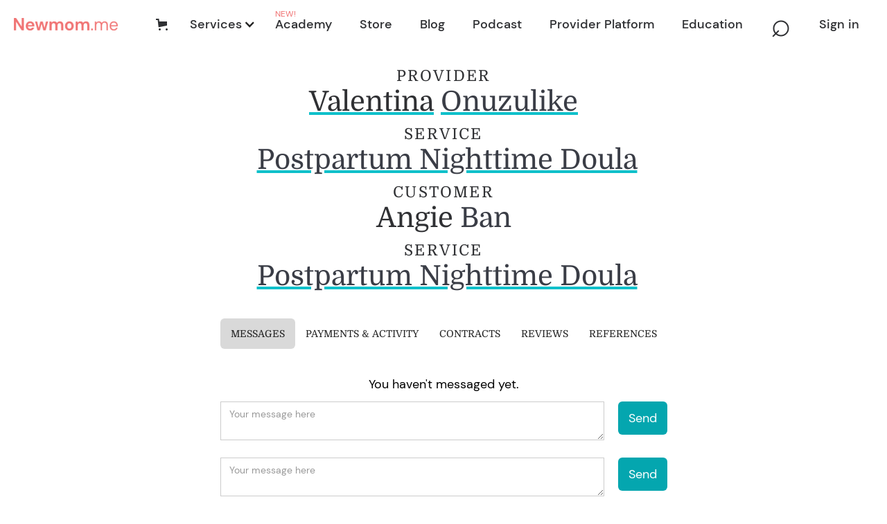

--- FILE ---
content_type: text/html
request_url: https://www.newmom.me/consultation-request/52980972337595140000
body_size: 29244
content:
<!DOCTYPE html><!-- Last Published: Mon Oct 27 2025 23:09:17 GMT+0000 (Coordinated Universal Time) --><html data-wf-domain="www.newmom.me" data-wf-page="6003df895f5685eac5c96593" data-wf-site="5fb6f778254d8d53e68ce35c" lang="en-US" data-wf-collection="6003df895f56856d91c96591" data-wf-item-slug="52980972337595140000"><head><meta charset="utf-8"/><title>Newmom.me LIVE SITE</title><meta content="width=device-width, initial-scale=1" name="viewport"/><meta content="raWBW1w-UENfkOF9hgoVd8IqEHR7JGOX1vlqFudLLQQ" name="google-site-verification"/><link href="https://cdn.prod.website-files.com/5fb6f778254d8d53e68ce35c/css/newmom.webflow.shared.a0495e4ac.min.css" rel="stylesheet" type="text/css"/><link href="https://fonts.googleapis.com" rel="preconnect"/><link href="https://fonts.gstatic.com" rel="preconnect" crossorigin="anonymous"/><script src="https://ajax.googleapis.com/ajax/libs/webfont/1.6.26/webfont.js" type="text/javascript"></script><script type="text/javascript">WebFont.load({  google: {    families: ["Montserrat:100,100italic,200,200italic,300,300italic,400,400italic,500,500italic,600,600italic,700,700italic,800,800italic,900,900italic","Changa One:400,400italic","Great Vibes:400"]  }});</script><script type="text/javascript">!function(o,c){var n=c.documentElement,t=" w-mod-";n.className+=t+"js",("ontouchstart"in o||o.DocumentTouch&&c instanceof DocumentTouch)&&(n.className+=t+"touch")}(window,document);</script><link href="https://cdn.prod.website-files.com/5fb6f778254d8d53e68ce35c/5fb6f778254d8d89818ce54d_favicon.png" rel="shortcut icon" type="image/x-icon"/><link href="https://cdn.prod.website-files.com/5fb6f778254d8d53e68ce35c/5fb6f778254d8d09968ce54e_webclip.png" rel="apple-touch-icon"/><link href="https://newmom.me/consultation-request/52980972337595140000" rel="canonical"/><!-- Memberstack webflow package -->
<script data-memberstack-domain="https://memberstack-client.newmom.me" data-memberstack-app="app_clka3y7bj00kt0tjxb2if3akc" src="https://static.memberstack.com/scripts/v1/memberstack.js" type="text/javascript"></script>


<!-- Google Tag Manager -->
<script>(function(w,d,s,l,i){w[l]=w[l]||[];w[l].push({'gtm.start':
new Date().getTime(),event:'gtm.js'});var f=d.getElementsByTagName(s)[0],
j=d.createElement(s),dl=l!='dataLayer'?'&l='+l:'';j.async=true;j.src=
'https://www.googletagmanager.com/gtm.js?id='+i+dl;f.parentNode.insertBefore(j,f);
})(window,document,'script','dataLayer','GTM-M2VW524');</script>
<!-- End Google Tag Manager -->


<!-- Jetboost -->
<script id="jetboost-script" type="text/javascript"> window.JETBOOST_SITE_ID = "ckk26lhz701g1042t5c3lbhtx"; (function(d) { var s = d.createElement("script"); s.src = "https://cdn.jetboost.io/jetboost.js"; s.async = 1; d.getElementsByTagName("head")[0].appendChild(s); })(document); </script>
<!-- End Jetboost --><!-- [Attributes by Finsweet] Powerful Rich Text -->
<script defer src="https://cdn.jsdelivr.net/npm/@finsweet/attributes-richtext@1/richtext.js"></script>

<!-- [Attributes by Finsweet] CMS Select -->
<script async src="https://cdn.jsdelivr.net/npm/@finsweet/attributes-cmsselect@1/cmsselect.js"></script><script src="https://js.stripe.com/v3/" type="text/javascript" data-wf-ecomm-key="pk_live_nyPnaDuxaj8zDxRbuaPHJjip" data-wf-ecomm-acct-id="acct_1I3E5JGiJoDCA7Nc"></script><script type="text/javascript">window.__WEBFLOW_CURRENCY_SETTINGS = {"currencyCode":"USD","symbol":"$","decimal":".","fractionDigits":2,"group":",","template":"{{wf {&quot;path&quot;:&quot;symbol&quot;,&quot;type&quot;:&quot;PlainText&quot;\\} }} {{wf {&quot;path&quot;:&quot;amount&quot;,&quot;type&quot;:&quot;CommercePrice&quot;\\} }} {{wf {&quot;path&quot;:&quot;currencyCode&quot;,&quot;type&quot;:&quot;PlainText&quot;\\} }}","hideDecimalForWholeNumbers":true};</script></head><body><div data-animation="default" data-collapse="medium" data-duration="400" data-easing="ease" data-easing2="ease" role="banner" class="navbar-v2 w-nav"><div class="navigation-container"><a href="/" class="brand w-nav-brand"><img src="https://cdn.prod.website-files.com/5fb6f778254d8d53e68ce35c/5fe0391b1d01d9717622f87c_Newmom-2.png" loading="lazy" sizes="100vw" srcset="https://cdn.prod.website-files.com/5fb6f778254d8d53e68ce35c/5fe0391b1d01d9717622f87c_Newmom-2-p-500.png 500w, https://cdn.prod.website-files.com/5fb6f778254d8d53e68ce35c/5fe0391b1d01d9717622f87c_Newmom-2-p-800.png 800w, https://cdn.prod.website-files.com/5fb6f778254d8d53e68ce35c/5fe0391b1d01d9717622f87c_Newmom-2.png 1472w" alt="" class="header-logo"/></a><div class="nav-container"><div data-node-type="commerce-cart-wrapper" data-open-product="" data-wf-cart-type="modal" data-wf-cart-query="query Dynamo3 {
  database {
    id
    commerceOrder {
      comment
      extraItems {
        name
        pluginId
        pluginName
        price {
          decimalValue
          string
          unit
          value
        }
      }
      id
      startedOn
      statusFlags {
        hasDownloads
        hasSubscription
        isFreeOrder
        requiresShipping
      }
      subtotal {
        decimalValue
        string
        unit
        value
      }
      total {
        decimalValue
        string
        unit
        value
      }
      updatedOn
      userItems {
        count
        id
        price {
          value
          unit
          decimalValue
          string
        }
        product {
          id
          cmsLocaleId
          draft
          archived
          f_name_: name
          f_sku_properties_3dr: skuProperties {
            id
            name
            enum {
              id
              name
              slug
            }
          }
        }
        rowTotal {
          decimalValue
          string
          unit
          value
        }
        sku {
          cmsLocaleId
          draft
          archived
          f_main_image_4dr: mainImage {
            url
            file {
              size
              origFileName
              createdOn
              updatedOn
              mimeType
              width
              height
              variants {
                origFileName
                quality
                height
                width
                s3Url
                error
                size
              }
            }
            alt
          }
          f_sku_values_3dr: skuValues {
            property {
              id
            }
            value {
              id
            }
          }
          id
        }
        subscriptionFrequency
        subscriptionInterval
        subscriptionTrial
      }
      userItemsCount
    }
  }
  site {
    commerce {
      id
      businessAddress {
        country
      }
      defaultCountry
      defaultCurrency
      quickCheckoutEnabled
    }
  }
}" data-wf-page-link-href-prefix="" class="w-commerce-commercecartwrapper cart"><a href="#" data-node-type="commerce-cart-open-link" role="button" class="w-commerce-commercecartopenlink nav-cart-button w-inline-block" aria-haspopup="dialog" aria-label="Open cart"><svg class="w-commerce-commercecartopenlinkicon icon-4" width="17px" height="17px" viewBox="0 0 17 17"><g stroke="none" stroke-width="1" fill="none" fill-rule="evenodd"><path d="M2.60592789,2 L0,2 L0,0 L4.39407211,0 L4.84288393,4 L16,4 L16,9.93844589 L3.76940945,12.3694378 L2.60592789,2 Z M15.5,17 C14.6715729,17 14,16.3284271 14,15.5 C14,14.6715729 14.6715729,14 15.5,14 C16.3284271,14 17,14.6715729 17,15.5 C17,16.3284271 16.3284271,17 15.5,17 Z M5.5,17 C4.67157288,17 4,16.3284271 4,15.5 C4,14.6715729 4.67157288,14 5.5,14 C6.32842712,14 7,14.6715729 7,15.5 C7,16.3284271 6.32842712,17 5.5,17 Z" fill="currentColor" fill-rule="nonzero"></path></g></svg><div class="text-block-85 w-inline-block">Cart</div><div data-wf-bindings="%5B%7B%22innerHTML%22%3A%7B%22type%22%3A%22Number%22%2C%22filter%22%3A%7B%22type%22%3A%22numberPrecision%22%2C%22params%22%3A%5B%220%22%2C%22numberPrecision%22%5D%7D%2C%22dataPath%22%3A%22database.commerceOrder.userItemsCount%22%7D%7D%5D" style="display:none" data-count-hide-rule="empty" class="w-commerce-commercecartopenlinkcount cart-quantity">0</div></a><div data-node-type="commerce-cart-container-wrapper" style="display:none" class="w-commerce-commercecartcontainerwrapper w-commerce-commercecartcontainerwrapper--cartType-modal"><div data-node-type="commerce-cart-container" role="dialog" class="w-commerce-commercecartcontainer"><div class="w-commerce-commercecartheader"><h4 class="w-commerce-commercecartheading">Your Cart</h4><a href="#" data-node-type="commerce-cart-close-link" role="button" class="w-commerce-commercecartcloselink w-inline-block" aria-label="Close cart"><svg width="16px" height="16px" viewBox="0 0 16 16"><g stroke="none" stroke-width="1" fill="none" fill-rule="evenodd"><g fill-rule="nonzero" fill="#333333"><polygon points="6.23223305 8 0.616116524 13.6161165 2.38388348 15.3838835 8 9.76776695 13.6161165 15.3838835 15.3838835 13.6161165 9.76776695 8 15.3838835 2.38388348 13.6161165 0.616116524 8 6.23223305 2.38388348 0.616116524 0.616116524 2.38388348 6.23223305 8"></polygon></g></g></svg></a></div><div class="w-commerce-commercecartformwrapper"><form data-node-type="commerce-cart-form" style="display:none" class="w-commerce-commercecartform"><script type="text/x-wf-template" id="wf-template-2aba00a6-8104-d50a-5fe5-e3e7fa5091c0">%3Cdiv%20class%3D%22w-commerce-commercecartitem%22%3E%3Cimg%20data-wf-bindings%3D%22%255B%257B%2522src%2522%253A%257B%2522type%2522%253A%2522ImageRef%2522%252C%2522filter%2522%253A%257B%2522type%2522%253A%2522identity%2522%252C%2522params%2522%253A%255B%255D%257D%252C%2522dataPath%2522%253A%2522database.commerceOrder.userItems%255B%255D.sku.f_main_image_4dr%2522%257D%257D%255D%22%20src%3D%22%22%20alt%3D%22%22%20class%3D%22w-commerce-commercecartitemimage%20w-dyn-bind-empty%22%2F%3E%3Cdiv%20class%3D%22w-commerce-commercecartiteminfo%22%3E%3Cdiv%20data-wf-bindings%3D%22%255B%257B%2522innerHTML%2522%253A%257B%2522type%2522%253A%2522PlainText%2522%252C%2522filter%2522%253A%257B%2522type%2522%253A%2522identity%2522%252C%2522params%2522%253A%255B%255D%257D%252C%2522dataPath%2522%253A%2522database.commerceOrder.userItems%255B%255D.product.f_name_%2522%257D%257D%255D%22%20class%3D%22w-commerce-commercecartproductname%20text-block-132%20w-dyn-bind-empty%22%3E%3C%2Fdiv%3E%3Cdiv%20data-wf-bindings%3D%22%255B%257B%2522innerHTML%2522%253A%257B%2522type%2522%253A%2522CommercePrice%2522%252C%2522filter%2522%253A%257B%2522type%2522%253A%2522price%2522%252C%2522params%2522%253A%255B%255D%257D%252C%2522dataPath%2522%253A%2522database.commerceOrder.userItems%255B%255D.price%2522%257D%257D%255D%22%20class%3D%22text-block-133%22%3E%24%C2%A00%C2%A0USD%3C%2Fdiv%3E%3Cscript%20type%3D%22text%2Fx-wf-template%22%20id%3D%22wf-template-2aba00a6-8104-d50a-5fe5-e3e7fa5091c6%22%3E%253Cli%253E%253Cspan%2520data-wf-bindings%253D%2522%25255B%25257B%252522innerHTML%252522%25253A%25257B%252522type%252522%25253A%252522PlainText%252522%25252C%252522filter%252522%25253A%25257B%252522type%252522%25253A%252522identity%252522%25252C%252522params%252522%25253A%25255B%25255D%25257D%25252C%252522dataPath%252522%25253A%252522database.commerceOrder.userItems%25255B%25255D.product.f_sku_properties_3dr%25255B%25255D.name%252522%25257D%25257D%25255D%2522%2520class%253D%2522text-block-134%2520w-dyn-bind-empty%2522%253E%253C%252Fspan%253E%253Cspan%253E%253A%2520%253C%252Fspan%253E%253Cspan%2520data-wf-bindings%253D%2522%25255B%25257B%252522innerHTML%252522%25253A%25257B%252522type%252522%25253A%252522CommercePropValues%252522%25252C%252522filter%252522%25253A%25257B%252522type%252522%25253A%252522identity%252522%25252C%252522params%252522%25253A%25255B%25255D%25257D%25252C%252522dataPath%252522%25253A%252522database.commerceOrder.userItems%25255B%25255D.product.f_sku_properties_3dr%25255B%25255D%252522%25257D%25257D%25255D%2522%2520class%253D%2522text-block-135%2520w-dyn-bind-empty%2522%253E%253C%252Fspan%253E%253C%252Fli%253E%3C%2Fscript%3E%3Cul%20data-wf-bindings%3D%22%255B%257B%2522optionSets%2522%253A%257B%2522type%2522%253A%2522CommercePropTable%2522%252C%2522filter%2522%253A%257B%2522type%2522%253A%2522identity%2522%252C%2522params%2522%253A%255B%255D%257D%252C%2522dataPath%2522%253A%2522database.commerceOrder.userItems%255B%255D.product.f_sku_properties_3dr%5B%5D%2522%257D%257D%252C%257B%2522optionValues%2522%253A%257B%2522type%2522%253A%2522CommercePropValues%2522%252C%2522filter%2522%253A%257B%2522type%2522%253A%2522identity%2522%252C%2522params%2522%253A%255B%255D%257D%252C%2522dataPath%2522%253A%2522database.commerceOrder.userItems%255B%255D.sku.f_sku_values_3dr%2522%257D%257D%255D%22%20class%3D%22w-commerce-commercecartoptionlist%22%20data-wf-collection%3D%22database.commerceOrder.userItems%255B%255D.product.f_sku_properties_3dr%22%20data-wf-template-id%3D%22wf-template-2aba00a6-8104-d50a-5fe5-e3e7fa5091c6%22%3E%3Cli%3E%3Cspan%20data-wf-bindings%3D%22%255B%257B%2522innerHTML%2522%253A%257B%2522type%2522%253A%2522PlainText%2522%252C%2522filter%2522%253A%257B%2522type%2522%253A%2522identity%2522%252C%2522params%2522%253A%255B%255D%257D%252C%2522dataPath%2522%253A%2522database.commerceOrder.userItems%255B%255D.product.f_sku_properties_3dr%255B%255D.name%2522%257D%257D%255D%22%20class%3D%22text-block-134%20w-dyn-bind-empty%22%3E%3C%2Fspan%3E%3Cspan%3E%3A%20%3C%2Fspan%3E%3Cspan%20data-wf-bindings%3D%22%255B%257B%2522innerHTML%2522%253A%257B%2522type%2522%253A%2522CommercePropValues%2522%252C%2522filter%2522%253A%257B%2522type%2522%253A%2522identity%2522%252C%2522params%2522%253A%255B%255D%257D%252C%2522dataPath%2522%253A%2522database.commerceOrder.userItems%255B%255D.product.f_sku_properties_3dr%255B%255D%2522%257D%257D%255D%22%20class%3D%22text-block-135%20w-dyn-bind-empty%22%3E%3C%2Fspan%3E%3C%2Fli%3E%3C%2Ful%3E%3Ca%20href%3D%22%23%22%20role%3D%22%22%20data-wf-bindings%3D%22%255B%257B%2522data-commerce-sku-id%2522%253A%257B%2522type%2522%253A%2522ItemRef%2522%252C%2522filter%2522%253A%257B%2522type%2522%253A%2522identity%2522%252C%2522params%2522%253A%255B%255D%257D%252C%2522dataPath%2522%253A%2522database.commerceOrder.userItems%255B%255D.sku.id%2522%257D%257D%255D%22%20class%3D%22w-inline-block%22%20data-wf-cart-action%3D%22remove-item%22%20data-commerce-sku-id%3D%22%22%20aria-label%3D%22Remove%20item%20from%20cart%22%3E%3Cdiv%20class%3D%22text-block-136%22%3ERemove%3C%2Fdiv%3E%3C%2Fa%3E%3C%2Fdiv%3E%3Cinput%20data-wf-bindings%3D%22%255B%257B%2522value%2522%253A%257B%2522type%2522%253A%2522Number%2522%252C%2522filter%2522%253A%257B%2522type%2522%253A%2522numberPrecision%2522%252C%2522params%2522%253A%255B%25220%2522%252C%2522numberPrecision%2522%255D%257D%252C%2522dataPath%2522%253A%2522database.commerceOrder.userItems%255B%255D.count%2522%257D%257D%252C%257B%2522data-commerce-sku-id%2522%253A%257B%2522type%2522%253A%2522ItemRef%2522%252C%2522filter%2522%253A%257B%2522type%2522%253A%2522identity%2522%252C%2522params%2522%253A%255B%255D%257D%252C%2522dataPath%2522%253A%2522database.commerceOrder.userItems%255B%255D.sku.id%2522%257D%257D%255D%22%20class%3D%22w-commerce-commercecartquantity%20cart-quantity-2%22%20required%3D%22%22%20pattern%3D%22%5E%5B0-9%5D%2B%24%22%20inputMode%3D%22numeric%22%20type%3D%22number%22%20name%3D%22quantity%22%20autoComplete%3D%22off%22%20data-wf-cart-action%3D%22update-item-quantity%22%20data-commerce-sku-id%3D%22%22%20value%3D%221%22%2F%3E%3C%2Fdiv%3E</script><div class="w-commerce-commercecartlist" data-wf-collection="database.commerceOrder.userItems" data-wf-template-id="wf-template-2aba00a6-8104-d50a-5fe5-e3e7fa5091c0"><div class="w-commerce-commercecartitem"><img data-wf-bindings="%5B%7B%22src%22%3A%7B%22type%22%3A%22ImageRef%22%2C%22filter%22%3A%7B%22type%22%3A%22identity%22%2C%22params%22%3A%5B%5D%7D%2C%22dataPath%22%3A%22database.commerceOrder.userItems%5B%5D.sku.f_main_image_4dr%22%7D%7D%5D" src="" alt="" class="w-commerce-commercecartitemimage w-dyn-bind-empty"/><div class="w-commerce-commercecartiteminfo"><div data-wf-bindings="%5B%7B%22innerHTML%22%3A%7B%22type%22%3A%22PlainText%22%2C%22filter%22%3A%7B%22type%22%3A%22identity%22%2C%22params%22%3A%5B%5D%7D%2C%22dataPath%22%3A%22database.commerceOrder.userItems%5B%5D.product.f_name_%22%7D%7D%5D" class="w-commerce-commercecartproductname text-block-132 w-dyn-bind-empty"></div><div data-wf-bindings="%5B%7B%22innerHTML%22%3A%7B%22type%22%3A%22CommercePrice%22%2C%22filter%22%3A%7B%22type%22%3A%22price%22%2C%22params%22%3A%5B%5D%7D%2C%22dataPath%22%3A%22database.commerceOrder.userItems%5B%5D.price%22%7D%7D%5D" class="text-block-133">$ 0 USD</div><script type="text/x-wf-template" id="wf-template-2aba00a6-8104-d50a-5fe5-e3e7fa5091c6">%3Cli%3E%3Cspan%20data-wf-bindings%3D%22%255B%257B%2522innerHTML%2522%253A%257B%2522type%2522%253A%2522PlainText%2522%252C%2522filter%2522%253A%257B%2522type%2522%253A%2522identity%2522%252C%2522params%2522%253A%255B%255D%257D%252C%2522dataPath%2522%253A%2522database.commerceOrder.userItems%255B%255D.product.f_sku_properties_3dr%255B%255D.name%2522%257D%257D%255D%22%20class%3D%22text-block-134%20w-dyn-bind-empty%22%3E%3C%2Fspan%3E%3Cspan%3E%3A%20%3C%2Fspan%3E%3Cspan%20data-wf-bindings%3D%22%255B%257B%2522innerHTML%2522%253A%257B%2522type%2522%253A%2522CommercePropValues%2522%252C%2522filter%2522%253A%257B%2522type%2522%253A%2522identity%2522%252C%2522params%2522%253A%255B%255D%257D%252C%2522dataPath%2522%253A%2522database.commerceOrder.userItems%255B%255D.product.f_sku_properties_3dr%255B%255D%2522%257D%257D%255D%22%20class%3D%22text-block-135%20w-dyn-bind-empty%22%3E%3C%2Fspan%3E%3C%2Fli%3E</script><ul data-wf-bindings="%5B%7B%22optionSets%22%3A%7B%22type%22%3A%22CommercePropTable%22%2C%22filter%22%3A%7B%22type%22%3A%22identity%22%2C%22params%22%3A%5B%5D%7D%2C%22dataPath%22%3A%22database.commerceOrder.userItems%5B%5D.product.f_sku_properties_3dr[]%22%7D%7D%2C%7B%22optionValues%22%3A%7B%22type%22%3A%22CommercePropValues%22%2C%22filter%22%3A%7B%22type%22%3A%22identity%22%2C%22params%22%3A%5B%5D%7D%2C%22dataPath%22%3A%22database.commerceOrder.userItems%5B%5D.sku.f_sku_values_3dr%22%7D%7D%5D" class="w-commerce-commercecartoptionlist" data-wf-collection="database.commerceOrder.userItems%5B%5D.product.f_sku_properties_3dr" data-wf-template-id="wf-template-2aba00a6-8104-d50a-5fe5-e3e7fa5091c6"><li><span data-wf-bindings="%5B%7B%22innerHTML%22%3A%7B%22type%22%3A%22PlainText%22%2C%22filter%22%3A%7B%22type%22%3A%22identity%22%2C%22params%22%3A%5B%5D%7D%2C%22dataPath%22%3A%22database.commerceOrder.userItems%5B%5D.product.f_sku_properties_3dr%5B%5D.name%22%7D%7D%5D" class="text-block-134 w-dyn-bind-empty"></span><span>: </span><span data-wf-bindings="%5B%7B%22innerHTML%22%3A%7B%22type%22%3A%22CommercePropValues%22%2C%22filter%22%3A%7B%22type%22%3A%22identity%22%2C%22params%22%3A%5B%5D%7D%2C%22dataPath%22%3A%22database.commerceOrder.userItems%5B%5D.product.f_sku_properties_3dr%5B%5D%22%7D%7D%5D" class="text-block-135 w-dyn-bind-empty"></span></li></ul><a href="#" role="" data-wf-bindings="%5B%7B%22data-commerce-sku-id%22%3A%7B%22type%22%3A%22ItemRef%22%2C%22filter%22%3A%7B%22type%22%3A%22identity%22%2C%22params%22%3A%5B%5D%7D%2C%22dataPath%22%3A%22database.commerceOrder.userItems%5B%5D.sku.id%22%7D%7D%5D" class="w-inline-block" data-wf-cart-action="remove-item" data-commerce-sku-id="" aria-label="Remove item from cart"><div class="text-block-136">Remove</div></a></div><input data-wf-bindings="%5B%7B%22value%22%3A%7B%22type%22%3A%22Number%22%2C%22filter%22%3A%7B%22type%22%3A%22numberPrecision%22%2C%22params%22%3A%5B%220%22%2C%22numberPrecision%22%5D%7D%2C%22dataPath%22%3A%22database.commerceOrder.userItems%5B%5D.count%22%7D%7D%2C%7B%22data-commerce-sku-id%22%3A%7B%22type%22%3A%22ItemRef%22%2C%22filter%22%3A%7B%22type%22%3A%22identity%22%2C%22params%22%3A%5B%5D%7D%2C%22dataPath%22%3A%22database.commerceOrder.userItems%5B%5D.sku.id%22%7D%7D%5D" class="w-commerce-commercecartquantity cart-quantity-2" required="" pattern="^[0-9]+$" inputMode="numeric" type="number" name="quantity" autoComplete="off" data-wf-cart-action="update-item-quantity" data-commerce-sku-id="" value="1"/></div></div><div class="w-commerce-commercecartfooter"><div aria-live="" aria-atomic="false" class="w-commerce-commercecartlineitem"><div class="text-block-137">Subtotal</div><div data-wf-bindings="%5B%7B%22innerHTML%22%3A%7B%22type%22%3A%22CommercePrice%22%2C%22filter%22%3A%7B%22type%22%3A%22price%22%2C%22params%22%3A%5B%5D%7D%2C%22dataPath%22%3A%22database.commerceOrder.subtotal%22%7D%7D%5D" class="w-commerce-commercecartordervalue text-block-138"></div></div><div><div data-node-type="commerce-cart-quick-checkout-actions" style="display:none"><a role="button" tabindex="0" aria-haspopup="dialog" aria-label="Apple Pay" data-node-type="commerce-cart-apple-pay-button" style="background-image:-webkit-named-image(apple-pay-logo-white);background-size:100% 50%;background-position:50% 50%;background-repeat:no-repeat" class="w-commerce-commercecartapplepaybutton" tabindex="0"><div></div></a><a role="button" tabindex="0" aria-haspopup="dialog" data-node-type="commerce-cart-quick-checkout-button" style="display:none" class="w-commerce-commercecartquickcheckoutbutton"><svg class="w-commerce-commercequickcheckoutgoogleicon" xmlns="http://www.w3.org/2000/svg" xmlns:xlink="http://www.w3.org/1999/xlink" width="16" height="16" viewBox="0 0 16 16"><defs><polygon id="google-mark-a" points="0 .329 3.494 .329 3.494 7.649 0 7.649"></polygon><polygon id="google-mark-c" points=".894 0 13.169 0 13.169 6.443 .894 6.443"></polygon></defs><g fill="none" fill-rule="evenodd"><path fill="#4285F4" d="M10.5967,12.0469 L10.5967,14.0649 L13.1167,14.0649 C14.6047,12.6759 15.4577,10.6209 15.4577,8.1779 C15.4577,7.6339 15.4137,7.0889 15.3257,6.5559 L7.8887,6.5559 L7.8887,9.6329 L12.1507,9.6329 C11.9767,10.6119 11.4147,11.4899 10.5967,12.0469"></path><path fill="#34A853" d="M7.8887,16 C10.0137,16 11.8107,15.289 13.1147,14.067 C13.1147,14.066 13.1157,14.065 13.1167,14.064 L10.5967,12.047 C10.5877,12.053 10.5807,12.061 10.5727,12.067 C9.8607,12.556 8.9507,12.833 7.8887,12.833 C5.8577,12.833 4.1387,11.457 3.4937,9.605 L0.8747,9.605 L0.8747,11.648 C2.2197,14.319 4.9287,16 7.8887,16"></path><g transform="translate(0 4)"><mask id="google-mark-b" fill="#fff"><use xlink:href="#google-mark-a"></use></mask><path fill="#FBBC04" d="M3.4639,5.5337 C3.1369,4.5477 3.1359,3.4727 3.4609,2.4757 L3.4639,2.4777 C3.4679,2.4657 3.4749,2.4547 3.4789,2.4427 L3.4939,0.3287 L0.8939,0.3287 C0.8799,0.3577 0.8599,0.3827 0.8459,0.4117 C-0.2821,2.6667 -0.2821,5.3337 0.8459,7.5887 L0.8459,7.5997 C0.8549,7.6167 0.8659,7.6317 0.8749,7.6487 L3.4939,5.6057 C3.4849,5.5807 3.4729,5.5587 3.4639,5.5337" mask="url(#google-mark-b)"></path></g><mask id="google-mark-d" fill="#fff"><use xlink:href="#google-mark-c"></use></mask><path fill="#EA4335" d="M0.894,4.3291 L3.478,6.4431 C4.113,4.5611 5.843,3.1671 7.889,3.1671 C9.018,3.1451 10.102,3.5781 10.912,4.3671 L13.169,2.0781 C11.733,0.7231 9.85,-0.0219 7.889,0.0001 C4.941,0.0001 2.245,1.6791 0.894,4.3291" mask="url(#google-mark-d)"></path></g></svg><svg class="w-commerce-commercequickcheckoutmicrosofticon" xmlns="http://www.w3.org/2000/svg" width="16" height="16" viewBox="0 0 16 16"><g fill="none" fill-rule="evenodd"><polygon fill="#F05022" points="7 7 1 7 1 1 7 1"></polygon><polygon fill="#7DB902" points="15 7 9 7 9 1 15 1"></polygon><polygon fill="#00A4EE" points="7 15 1 15 1 9 7 9"></polygon><polygon fill="#FFB700" points="15 15 9 15 9 9 15 9"></polygon></g></svg><div>Pay with browser.</div></a></div><a data-node-type="cart-checkout-button" href="/checkout" value="Continue to Checkout" class="w-commerce-commercecartcheckoutbutton" data-loading-text="Hang Tight..." data-publishable-key="pk_live_51I3E5JGiJoDCA7NcPSUGG9nHAfdrx0N0XBUvhGL2MMpSwZUYdhEOhhgMSIIzzaFFQazFMfLLpvfpYRHL1Yn1vIRs00VmymhBP3">Continue to Checkout</a></div></div></form><div class="w-commerce-commercecartemptystate"><div class="text-block-139">No items found.</div></div><div aria-live="" style="display:none" data-node-type="commerce-cart-error" class="w-commerce-commercecarterrorstate"><div class="error-message-3 w-cart-error-msg" data-w-cart-quantity-error="Product is not available in this quantity." data-w-cart-general-error="Something went wrong when adding this item to the cart." data-w-cart-checkout-error="Checkout is disabled on this site." data-w-cart-cart_order_min-error="The order minimum was not met. Add more items to your cart to continue." data-w-cart-subscription_error-error="Before you purchase, please use your email invite to verify your address so we can send order updates.">Product is not available in this quantity.</div></div></div></div></div></div><nav role="navigation" class="nav-menu w-nav-menu"><div data-delay="0" data-hover="true" class="dropdown-2 w-dropdown"><div class="dropdown-toggle-2 w-dropdown-toggle"><div class="desktop-nav-dropdown-arrow w-icon-dropdown-toggle"></div><div class="desktop-nav-dropdown-link-label">Services</div></div><nav class="desktop-nav-dropdown-menu-box w-dropdown-list"><a href="/food" class="pulldown-menu-link">Food</a><div class="w-dyn-list"><div role="list" class="w-dyn-items"><div role="listitem" class="w-dyn-item"><a href="/services/acupuncturist" class="pulldown-menu-link">Acupuncturist</a></div><div role="listitem" class="w-dyn-item"><a href="/services/birth-doula" class="pulldown-menu-link">Birth Doula</a></div><div role="listitem" class="w-dyn-item"><a href="/services/car-seat-installation-babyproofing" class="pulldown-menu-link">Car Seat Installation &amp; Babyproofing</a></div><div role="listitem" class="w-dyn-item"><a href="/services/childbirth-educator" class="pulldown-menu-link">Childbirth Educator</a></div><div role="listitem" class="w-dyn-item"><a href="/services/chiropractor" class="pulldown-menu-link">Chiropractor</a></div><div role="listitem" class="w-dyn-item"><a href="/services/craniosacral-therapist" class="pulldown-menu-link">Craniosacral Therapist</a></div><div role="listitem" class="w-dyn-item"><a href="/services/exercise-trainer" class="pulldown-menu-link">Exercise Trainer</a></div><div role="listitem" class="w-dyn-item"><a href="/services/fertility-services" class="pulldown-menu-link">Fertility Services</a></div><div role="listitem" class="w-dyn-item"><a href="/services/herbalist" class="pulldown-menu-link">Herbalist</a></div><div role="listitem" class="w-dyn-item"><a href="/services/in-home-postpartum-medical-care" class="pulldown-menu-link">In home Postpartum Medical Care</a></div><div role="listitem" class="w-dyn-item"><a href="/services/infant-feeding-specialist" class="pulldown-menu-link">Infant Feeding Specialist</a></div><div role="listitem" class="w-dyn-item"><a href="/services/integrative-health" class="pulldown-menu-link">Integrative Health</a></div><div role="listitem" class="w-dyn-item"><a href="/services/lactation-consultant" class="pulldown-menu-link">Lactation Consultant</a></div><div role="listitem" class="w-dyn-item"><a href="/services/lifestyle-career-coach" class="pulldown-menu-link">Lifestyle/Career Coach</a></div><div role="listitem" class="w-dyn-item"><a href="/services/live-in-care" class="pulldown-menu-link">Live In Care</a></div><div role="listitem" class="w-dyn-item"><a href="/services/massage-for-babies" class="pulldown-menu-link">Massage for Babies Lessons</a></div><div role="listitem" class="w-dyn-item"><a href="/services/massage-for-moms" class="pulldown-menu-link">Massage for Moms</a></div><div role="listitem" class="w-dyn-item"><a href="/services/mental-health-specialists" class="pulldown-menu-link">Mental Health Specialist</a></div><div role="listitem" class="w-dyn-item"><a href="/services/midwife" class="pulldown-menu-link">Midwife</a></div><div role="listitem" class="w-dyn-item"><a href="/services/mother-and-child-care-specialist" class="pulldown-menu-link">Mother and Child Care Specialist</a></div><div role="listitem" class="w-dyn-item"><a href="/services/mothers-helper" class="pulldown-menu-link">Mothers Helper</a></div><div role="listitem" class="w-dyn-item"><a href="/services/nanny" class="pulldown-menu-link">Nanny</a></div><div role="listitem" class="w-dyn-item"><a href="/services/new-parent-educator" class="pulldown-menu-link">New Parent Educator</a></div><div role="listitem" class="w-dyn-item"><a href="/services/newborn-care-specialist" class="pulldown-menu-link">Newborn Care Specialist</a></div><div role="listitem" class="w-dyn-item"><a href="/services/nutrition-consultant" class="pulldown-menu-link">Nutrition Consultant</a></div><div role="listitem" class="w-dyn-item"><a href="/services/ob-gyn" class="pulldown-menu-link">OB/GYN</a></div><div role="listitem" class="w-dyn-item"><a href="/services/occupational-therapist" class="pulldown-menu-link">Occupational Therapist</a></div><div role="listitem" class="w-dyn-item"><a href="/services/osteopath" class="pulldown-menu-link">Osteopathic Manual Therapist</a></div><div role="listitem" class="w-dyn-item"><a href="/services/pediatric-dentist" class="pulldown-menu-link">Pediatric Dentist</a></div><div role="listitem" class="w-dyn-item"><a href="/services/pediatric-sleep-consultant" class="pulldown-menu-link">Pediatric Sleep Consultant</a></div><div role="listitem" class="w-dyn-item"><a href="/services/pelvic-floor-physical-therapist" class="pulldown-menu-link">Pelvic Floor Physical Therapist</a></div><div role="listitem" class="w-dyn-item"><a href="/services/photography" class="pulldown-menu-link">Photography</a></div><div role="listitem" class="w-dyn-item"><a href="/services/placenta-services" class="pulldown-menu-link">Placenta Services</a></div><div role="listitem" class="w-dyn-item"><a href="/services/postpartum-coach" class="pulldown-menu-link">Postpartum Coach</a></div><div role="listitem" class="w-dyn-item"><a href="/services/postpartum-doula" class="pulldown-menu-link">Postpartum Daytime Doula</a></div><div role="listitem" class="w-dyn-item"><a href="/services/nighttime-doula" class="pulldown-menu-link">Postpartum Nighttime Doula</a></div><div role="listitem" class="w-dyn-item"><a href="/services/reproductive-grief-loss" class="pulldown-menu-link">Reproductive Grief &amp; Loss</a></div><div role="listitem" class="w-dyn-item"><a href="/services/sexual-health-wellness" class="pulldown-menu-link">Sexual Health &amp; Wellness</a></div><div role="listitem" class="w-dyn-item"><a href="/services/travel-doula" class="pulldown-menu-link">Travel Doula</a></div><div role="listitem" class="w-dyn-item"><a href="/services/womens-health-nurse-practitioner" class="pulldown-menu-link">Women&#x27;s Health Nurse Practitioner</a></div></div></div></nav></div><a href="/newmom-me-classes" class="desktop-nav-link-hidden w-inline-block"><div class="desktop-nav-link-text">Classes</div></a><a href="/academy" class="desktop-nav-link w-inline-block"><div class="desktop-nav-link-text">Academy</div><div class="navbar-new-highlight">NEW!</div></a><a href="/store" class="desktop-nav-link w-inline-block"><div class="desktop-nav-link-text">Store</div></a><a href="/blog" class="desktop-nav-link w-inline-block"><div class="desktop-nav-link-text">Blog</div></a><a href="https://www.newmom.me/blog-collection/podcast" class="desktop-nav-link w-inline-block"><div class="desktop-nav-link-text">Podcast</div></a><a href="/provider-platform" class="desktop-nav-link w-inline-block"><div class="desktop-nav-link-text">Provider Platform</div></a><a href="/resources" class="desktop-nav-link w-inline-block"><div class="desktop-nav-link-text">Education</div></a><a href="/search" class="desktop-search-button w-inline-block"><div class="magnifying-glass-character">⌕</div></a><a data-ms-action="login-redirect" data-ms-content="members" href="#" class="desktop-nav-link w-inline-block"><div class="desktop-nav-link-text">Dashboard</div></a><a data-ms-content="!members" href="/signin" class="desktop-nav-link w-inline-block"><div class="desktop-nav-link-text">Sign in</div></a><a data-ms-action="logout" href="#" class="desktop-nav-link w-inline-block"><div class="navbar-signed-in-wrapper"><div class="navbar-signed-in-member-name">Hi</div><div data-ms-member="first-name" class="navbar-signed-in-member-name space-left">First name</div></div><div class="desktop-nav-link-text">Sign out</div></a></nav></div><a data-ms-content="members" data-ms-action="login-redirect" href="#" class="mobile-header-navbar-dashboard-button w-inline-block"><div class="text-block-41">Dashboard</div></a><div class="mobile-navigation"><a data-w-id="2aba00a6-8104-d50a-5fe5-e3e7fa50921c" href="#" class="close-mobile-nav w-inline-block"></a><div class="mobile-nav-page _1"><a data-ms-content="!members" href="/signin" class="mobile-navlink w-inline-block"><div class="mobile-nav-menu-text">Sign in</div></a><a data-ms-action="logout" href="#" class="mobile-navlink w-inline-block"><div class="mobile-nav-menu-text">Sign out</div></a><a href="https://www.newmom.me/search" class="mobile-navlink w-inline-block"><div class="mobile-nav-menu-text">Search</div></a><a data-ms-content="members" data-ms-action="login-redirect" href="#" class="mobile-navlink w-inline-block"><div class="mobile-nav-menu-text">Dashboard</div></a><a href="/academy" class="mobile-navlink w-inline-block"><div class="mobile-nav-menu-text">Academy</div></a><a data-w-id="2aba00a6-8104-d50a-5fe5-e3e7fa509224" href="#" class="mobile-navlink dropdown w-inline-block"><div class="mobile-nav-menu-text">Services</div></a><a href="/resources" class="mobile-navlink w-inline-block"><div class="mobile-nav-menu-text">Education</div></a><a href="/store" class="mobile-navlink w-inline-block"><div class="mobile-nav-menu-text">Products</div></a><a href="/food" class="mobile-navlink w-inline-block"><div class="mobile-nav-menu-text">Foods</div></a><a href="/blog" class="mobile-navlink w-inline-block"><div class="mobile-nav-menu-text">Blog</div></a><a href="https://www.newmom.me/blog-collection/podcast" class="mobile-navlink w-inline-block"><div class="mobile-nav-menu-text">Podcast</div></a><a href="/provider-platform" class="mobile-navlink w-inline-block"><div class="mobile-nav-menu-text">Provider Platform</div></a></div><div class="mobile-nav-page _2"><a data-w-id="2aba00a6-8104-d50a-5fe5-e3e7fa50923d" href="#" class="mobile-navlink mini back w-inline-block"><div class="mobile-nav-menu-text">Back</div></a><a href="https://www.newmom.me/services/acupuncturist" class="mobile-navlink mini w-inline-block"><div class="mobile-nav-menu-text">Acupuncturist</div></a><a href="https://www.newmom.me/services/car-seat-installation-babyproofing" class="mobile-navlink mini w-inline-block"><div class="mobile-nav-menu-text">Car Seat Installation &amp; Babyproofing</div></a><a href="https://www.newmom.me/services/childbirth-educator" class="mobile-navlink mini w-inline-block"><div class="mobile-nav-menu-text">Childbirth Educator</div></a><a href="https://www.newmom.me/services/chiropractor" class="mobile-navlink mini w-inline-block"><div class="mobile-nav-menu-text">Chiropractor</div></a><a href="https://www.newmom.me/services/craniosacral-therapist" class="mobile-navlink mini w-inline-block"><div class="mobile-nav-menu-text">Craniosacral Therapist</div></a><a href="https://www.newmom.me/services/birth-doula" class="mobile-navlink mini w-inline-block"><div class="mobile-nav-menu-text">Doula — Birth</div></a><a href="https://www.newmom.me/services/postpartum-doula" class="mobile-navlink mini w-inline-block"><div class="mobile-nav-menu-text">Doula — Postpartum Daytime</div></a><a href="https://www.newmom.me/services/nighttime-doula" class="mobile-navlink mini w-inline-block"><div class="mobile-nav-menu-text">Doula — Postpartum Nighttime</div></a><a href="https://www.newmom.me/services/travel-doula" class="mobile-navlink mini w-inline-block"><div class="mobile-nav-menu-text">Doula — Travel/Live in</div></a><a href="https://www.newmom.me/services/exercise-trainer" class="mobile-navlink mini w-inline-block"><div class="mobile-nav-menu-text">Exercise Trainer</div></a><a href="https://www.newmom.me/services/fertility-services" class="mobile-navlink mini w-inline-block"><div class="mobile-nav-menu-text">Fertility Services</div></a><a href="https://www.newmom.me/services/infant-feeding-specialist" class="mobile-navlink mini w-inline-block"><div class="mobile-nav-menu-text">Infant Feeding Specialist</div></a><a href="https://www.newmom.me/services/integrative-health" class="mobile-navlink mini w-inline-block"><div class="mobile-nav-menu-text">Integrative Health</div></a><a href="https://www.newmom.me/services/lactation-consultant" class="mobile-navlink mini w-inline-block"><div class="mobile-nav-menu-text">Lactation Consultant</div></a><a href="https://www.newmom.me/services/lifestyle-career-coach" class="mobile-navlink mini w-inline-block"><div class="mobile-nav-menu-text">Lifestyle/Career Coach</div></a><a href="https://www.newmom.me/services/massage-for-moms-and-babies" class="mobile-navlink mini w-inline-block"><div class="mobile-nav-menu-text">Massage for Moms and Babies</div></a><a href="https://www.newmom.me/services/mental-health-specialists" class="mobile-navlink mini w-inline-block"><div class="mobile-nav-menu-text">Mental Health Specialist</div></a><a href="https://www.newmom.me/services/nanny" class="mobile-navlink mini w-inline-block"><div class="mobile-nav-menu-text">Nanny</div></a><a href="https://www.newmom.me/services/new-parent-educator" class="mobile-navlink mini w-inline-block"><div class="mobile-nav-menu-text">New Parent Educator</div></a><a href="https://www.newmom.me/services/newborn-care-specialist" class="mobile-navlink mini w-inline-block"><div class="mobile-nav-menu-text">Newborn Care Specialist</div></a><a href="https://www.newmom.me/services/nutrition-consultant" class="mobile-navlink mini w-inline-block"><div class="mobile-nav-menu-text">Nutrition Consultant</div></a><a href="https://www.newmom.me/services/ob-gyn" class="mobile-navlink mini w-inline-block"><div class="mobile-nav-menu-text">OB/GYN</div></a><a href="https://www.newmom.me/services/occupational-therapist" class="mobile-navlink mini w-inline-block"><div class="mobile-nav-menu-text">Occupational Therapist</div></a><a href="https://www.newmom.me/services/osteopath" class="mobile-navlink mini w-inline-block"><div class="mobile-nav-menu-text">Osteopathic Manual Therapist</div></a><a href="https://www.newmom.me/services/pediatric-sleep-consultant" class="mobile-navlink mini w-inline-block"><div class="mobile-nav-menu-text">Pediatric Sleep Consultant</div></a><a href="https://www.newmom.me/services/pelvic-floor-physical-therapist" class="mobile-navlink mini w-inline-block"><div class="mobile-nav-menu-text">Pelvic Floor Physical Therapist</div></a><a href="https://www.newmom.me/services/placenta-services" class="mobile-navlink mini w-inline-block"><div class="mobile-nav-menu-text">Placenta Services</div></a><a href="https://www.newmom.me/services/postpartum-coach" class="mobile-navlink mini w-inline-block"><div class="mobile-nav-menu-text">Postpartum Coach</div></a><a href="https://www.newmom.me/services/reproductive-grief-loss" class="mobile-navlink mini w-inline-block"><div class="mobile-nav-menu-text">Reproductive Grief &amp; Loss</div></a></div><div class="mobile-nav-page _3"><a data-w-id="2aba00a6-8104-d50a-5fe5-e3e7fa509289" href="#" class="mobile-navlink mini back w-inline-block"><div class="mobile-nav-menu-text">Back</div></a><a href="https://www.newmom.me/food/kitchen-doula" class="mobile-navlink mini w-inline-block"><div class="mobile-nav-menu-text">Kitchen Doula</div></a><a href="https://www.newmom.me/food/plentiful-kitchen" class="mobile-navlink mini w-inline-block"><div class="mobile-nav-menu-text">Plentiful Kitchen</div></a><a href="https://www.newmom.me/food/ritual-meals" class="mobile-navlink mini w-inline-block"><div class="mobile-nav-menu-text">Ritual Meals</div></a><a href="https://www.newmom.me/food/sojos-cookies-and-bites" class="mobile-navlink mini w-inline-block"><div class="mobile-nav-menu-text">SoJo&#x27;s Cookies and Bites</div></a><a href="https://www.newmom.me/food/vita-kitchen" class="mobile-navlink mini w-inline-block"><div class="mobile-nav-menu-text">Vita Kitchen</div></a></div></div><div data-w-id="2aba00a6-8104-d50a-5fe5-e3e7fa50929b" class="menu-button"><div class="hamburger-line"></div><div class="hamburger-line"></div><div class="hamburger-line"></div></div></div></div><div class="consultation-header-section"><div class="regular-container w-container"><div data-ms-content="signed-in-standard-account" class="consultation-request-info-wrapper"><div class="messaging-page-superheader">PROVIDER</div><a href="/provider/valentina-onuzulike" class="provider-name-wrapper w-inline-block"><h2 class="large-title-text">Valentina</h2><h2 class="large-title-text space-left no-underline">Onuzulike</h2></a><a href="#" class="suspended-provider-name-wrapper w-inline-block w-condition-invisible"><h2 class="large-title-text">Inactive Provider</h2></a></div><div data-ms-content="signed-in-standard-account" class="consultation-request-info-wrapper"><div class="messaging-page-superheader">SERVICE</div><a href="#" class="member-name-wrapper w-inline-block"><h2 class="large-title-text space-left no-underline">Postpartum Nighttime Doula</h2></a></div><div data-ms-content="signed-in-provider-account" class="consultation-request-info-wrapper"><div class="messaging-page-superheader">CUSTOMER</div><div class="member-name-wrapper"><h2 class="large-title-text">Angie</h2><h2 class="large-title-text space-left no-underline">Ban</h2></div><a href="#" class="inactive-member-name-wrapper w-inline-block w-condition-invisible"><h2>Inactive Member</h2></a></div><div data-ms-content="signed-in-provider-account" class="consultation-request-info-wrapper"><div class="messaging-page-superheader">SERVICE</div><a href="#" class="member-name-wrapper w-inline-block"><h2 class="large-title-text space-left no-underline">Postpartum Nighttime Doula</h2></a></div></div></div><div id="consultation-provider-tabs" data-ms-content="signed-in-provider-account" class="tabs-for-providers-section"><div class="regular-container w-container"><div data-current="Messages" data-easing="ease" data-duration-in="300" data-duration-out="100" class="w-tabs"><div class="tabs-menu-3 w-tab-menu"><a data-w-tab="Messages" class="tab-link w-inline-block w-tab-link w--current"><div class="tab-label">MESSAGES</div></a><a data-w-tab="Payments &amp; Activity" class="tab-link w-inline-block w-tab-link"><div class="tab-label">PAYMENTS &amp; ACTIVITY</div></a><a data-w-tab="Contracts" class="tab-link w-inline-block w-tab-link"><div class="tab-label">CONTRACTS</div></a><a data-w-tab="Reviews" class="tab-link w-inline-block w-tab-link"><div class="tab-label">REVIEWS</div></a><a data-w-tab="References" class="tab-link w-inline-block w-tab-link"><div class="tab-label">REFERENCES</div></a></div><div class="tabs-content w-tab-content"><div data-w-tab="Messages" class="w-tab-pane w--tab-active"><div class="member-phone-number-wrapper"><div class="messages-page-info-label">MOBILE PHONE</div><div class="text-block-117">(650) 495-6552</div><div class="text-block-117 w-condition-invisible">No phone number on file.</div></div><div class="full-width-collection w-dyn-list"><div class="empty-state-message w-dyn-empty"><div>You haven&#x27;t messaged yet.</div></div></div><div data-ms-content="signed-in-provider-account" class="w-form"><form id="wf-form-Provider-Messaging-Form" name="wf-form-Provider-Messaging-Form" data-name="Provider Messaging Form" method="get" class="message-form" data-wf-page-id="6003df895f5685eac5c96593" data-wf-element-id="6c03afda-6cf2-922b-df8c-0f1101db056c"><textarea id="Message" name="Message" maxlength="5000" data-name="Message" placeholder="Your message here" required="" class="original-message-input-box w-input"></textarea><div class="w-embed"><input type="hidden" name="SenderID" data-ms-member="webflow-id">
<input type="hidden" name="Email" data-ms-member="email">
<input type="hidden" name="Sender Type" value="Provider">
<input type="hidden" name="ConsultID" value="634f0274897d1749b94ddfb2">
<input type="hidden" name="Consult Name" value="Angie Ban - Postpartum Nighttime Doula"></div><input type="submit" data-wait="Please wait..." class="send-message-button-2 w-button" value="Send"/></form><div class="success-message-8 w-form-done"><div class="lottie-animation" data-w-id="6c03afda-6cf2-922b-df8c-0f1101db0571" data-animation-type="lottie" data-src="https://cdn.prod.website-files.com/5fb6f778254d8d53e68ce35c/613fe3e91217000860933e9f_9844-loading-40-paperplane.json" data-loop="1" data-direction="1" data-autoplay="1" data-is-ix2-target="0" data-renderer="svg" data-default-duration="2.94" data-duration="0"></div><div class="success-message">Sending your message...</div></div><div class="w-form-fail"><div>Oops! Something went wrong while submitting the form.</div></div></div><div data-ms-content="signed-in-standard-account" class="w-form"><form id="wf-form-Customer-Messaging-Form" name="wf-form-Customer-Messaging-Form" data-name="Customer Messaging Form" method="get" class="message-form" data-wf-page-id="6003df895f5685eac5c96593" data-wf-element-id="e7bc613f-41c9-d201-4729-77d9948f7284"><textarea id="Message-4" name="Message" maxlength="5000" data-name="Message" placeholder="Your message here" required="" class="original-message-input-box w-input"></textarea><div class="w-embed"><input type="hidden" name="SenderID" data-ms-member="webflow-id">
<input type="hidden" name="Email" data-ms-member="email">
<input type="hidden" name="Sender Type" value="Customer">
<input type="hidden" name="ConsultID" value="634f0274897d1749b94ddfb2">
<input type="hidden" name="Consult Name" value="Angie Ban - Postpartum Nighttime Doula"></div><input type="submit" data-wait="Please wait..." class="send-message-button-2 w-button" value="Send"/></form><div class="success-message-8 w-form-done"><div class="lottie-animation" data-w-id="e7bc613f-41c9-d201-4729-77d9948f7289" data-animation-type="lottie" data-src="https://cdn.prod.website-files.com/5fb6f778254d8d53e68ce35c/613fe3e91217000860933e9f_9844-loading-40-paperplane.json" data-loop="1" data-direction="1" data-autoplay="1" data-is-ix2-target="0" data-renderer="svg" data-default-duration="2.94" data-duration="0"></div><div class="success-message">Sending your message...</div></div><div class="w-form-fail"><div>Oops! Something went wrong while submitting the form.</div></div></div></div><div data-w-tab="Payments &amp; Activity" class="w-tab-pane"><div class="payment-request-form"><div class="vertical-flex-wrapper"><h3 class="tab-subsection-titles">Contract Terms</h3></div><div class="form-block-15 w-form"><form id="wf-form-Contract-Terms-Form" name="wf-form-Contract-Terms-Form" data-name="Contract Terms Form" method="get" class="form-5" data-wf-page-id="6003df895f5685eac5c96593" data-wf-element-id="b5949709-531f-4e5e-d58d-3143fb12d266"><div class="vertical-flex-wrapper"><div class="horizontal-flex-wrapper w-condition-invisible"><div class="amount-wrapper"><div class="number">$</div><div class="number w-dyn-bind-empty"></div><div class="number">/hour x</div><div class="number space-left w-dyn-bind-empty"></div><div class="number space-left">hours = $</div><div class="number w-dyn-bind-empty"></div></div></div><div class="vertical-flex-wrapper"><label for="Contract-fee-per-hour" class="field-label">Fee per hour</label><input class="number-input-field w-input" maxlength="256" name="Contract-fee-per-hour" inputmode="numeric" data-name="Contract fee per hour" pattern="[0-9]*" placeholder="$" type="number" id="Contract-fee-per-hour" required=""/></div><div class="vertical-flex-wrapper"><label for="Contract-total-hours" class="field-label">Total contract hours</label><input class="number-input-field w-input" maxlength="256" name="Contract-total-hours" data-name="Contract total hours" placeholder="" type="number" id="Contract-total-hours" required=""/></div><div class="vertical-flex-wrapper"><label for="Contract-Total-Nights" class="field-label">Total number of nights</label><input class="number-input-field w-input" maxlength="256" name="Contract-Total-Nights" data-name="Contract Total Nights" placeholder="" type="number" id="Contract-Total-Nights" required=""/></div><div class="vertical-flex-wrapper"><label for="Corporate-benefits-provider" class="field-label">Reimbursement receipt (optional)</label><select id="Corporate-benefits-provider" name="Corporate-benefits-provider" data-name="Corporate benefits provider" class="select-field-4 w-select"><option value="none">None</option><option value="carrot">Carrot</option></select></div><div class="vertical-flex-wrapper w-condition-invisible"><label for="Payment-Request-Fee-4" class="field-label bold-field-label">Activity</label><div class="text-block-148">Will be calculated automatically</div><div class="amount-used-wrapper"><div class="number w-condition-invisible w-dyn-bind-empty"></div><div class="number space-left w-condition-invisible">hours worked (</div><div class="number w-condition-invisible w-dyn-bind-empty"></div><div class="number space-left w-condition-invisible">remaining)</div></div></div><div class="horizontal-flex-wrapper w-condition-invisible"><div class="amount-used-wrapper"><div class="number space-left w-condition-invisible">$</div><div class="number w-condition-invisible w-dyn-bind-empty"></div><div class="number space-left w-condition-invisible">invoiced (</div><div class="number w-condition-invisible">$</div><div class="number w-condition-invisible w-dyn-bind-empty"></div><div class="number space-left w-condition-invisible">remaining)</div></div></div></div><div class="w-embed"><input type="hidden" name="ConsultID" value="634f0274897d1749b94ddfb2" />
<input type="hidden" name="Consult Name" value="Angie Ban - Postpartum Nighttime Doula"/>
<input type="hidden" name="ConsultAirtableID" value="recfCRFlKhT459YvV"/>
<input type="hidden" name="CustomerAirtableID" value="rechh7Jf8HWZQZKrg"/>
<input type="hidden" name="ProviderAirtableID" value="recaRBLugsB3IqRRL"/></div><div class="form-submit-button-wrapper"><input type="submit" data-wait="Loading..." class="primary-button w-button" value="Save Contract Terms"/></div></form><div class="success-message w-form-done"><div>Updating Contract Terms.<br/><br/><strong>Next, return to the Payments &amp; Activity tab to invoice your customer.</strong></div></div><div class="error-message-2 w-form-fail"><div>Oops! Something went wrong. Please try again.</div></div></div></div><div class="payment-request-form w-condition-invisible"><h3 class="tab-subsection-titles">Request Payment</h3><div class="form-block-15 w-form"><form id="wf-form-Customer-Activity-form" name="wf-form-Customer-Activity-form" data-name="Customer Activity form" method="get" class="form-5" data-wf-page-id="6003df895f5685eac5c96593" data-wf-element-id="6c838b6f-a256-a8cd-e558-c65247b71b23"><div class="vertical-flex-wrapper"><div class="day-and-date-wrapper"><label for="date-of-service" class="field-label bold-field-label">Day 1</label><label for="date-of-service" class="field-label bold-field-label">Date of service</label><div class="item-and-button-wrapper"><div id="dateselector" class="date-input-field w-embed"><input type="datetime-local" name="Service start datetime 1" value="Dec 19, 2023" style="border:none;" required></div></div><div class="horizontal-flex-wrapper"><div class="vertical-flex-wrapper"><label for="Number-of-hours-9" class="field-label"># of Hours</label><input class="number-input-field w-input" max="12" maxlength="256" name="Number-of-hours-1" step=".25" inputmode="decimal" data-name="Number of hours 1" min="0.25" placeholder="" type="number" id="Number-of-hours-2" required=""/></div></div></div><div data-w-id="6c838b6f-a256-a8cd-e558-c65247b71b42" class="add-item-button-wrapper"><img loading="lazy" src="https://cdn.prod.website-files.com/5fb6f778254d8d53e68ce35c/5fb6f778254d8d82028ce3b0_icon-faq-care-template.svg" alt="" class="plus-icon"/><label for="date-of-service" class="add-button-text">Add day</label></div></div><div data-w-id="6c838b6f-a256-a8cd-e558-c65247b71b46" style="display:none" class="vertical-flex-wrapper"><div class="day-and-date-wrapper"><label for="date-of-service" class="field-label bold-field-label">Day 2</label><div class="item-and-button-wrapper"><div id="dateselector" class="date-input-field w-embed"><input type="datetime-local" name="Service start datetime 2" value="Dec 19, 2023" style="border:none;" required></div><div data-w-id="6c838b6f-a256-a8cd-e558-c65247b71b4c" class="remove-item-button-wrapper"><label for="date-of-service" class="remove-button-text">—</label></div></div><div class="horizontal-flex-wrapper"><div class="vertical-flex-wrapper"><label for="Number-of-hours-9" class="field-label"># of Hours</label><input class="number-input-field w-input" max="12" maxlength="256" name="Number-of-hours-2" step=".25" inputmode="decimal" data-name="Number of hours 2" min="0.25" placeholder="" type="number" id="Number-of-hours-3" required=""/></div></div></div><div data-w-id="6c838b6f-a256-a8cd-e558-c65247b71b54" class="add-item-button-wrapper"><img loading="lazy" src="https://cdn.prod.website-files.com/5fb6f778254d8d53e68ce35c/5fb6f778254d8d82028ce3b0_icon-faq-care-template.svg" alt="" class="plus-icon"/><label for="date-of-service" class="add-button-text">Add day</label></div></div><div data-w-id="6c838b6f-a256-a8cd-e558-c65247b71b58" style="display:none" class="vertical-flex-wrapper"><div class="day-and-date-wrapper"><label for="date-of-service" class="field-label bold-field-label">Day 3</label><div class="item-and-button-wrapper"><div id="dateselector" class="date-input-field w-embed"><input type="datetime-local" name="Service start datetime 3" value="Dec 19, 2023" style="border:none;" required></div><div data-w-id="6c838b6f-a256-a8cd-e558-c65247b71b5e" class="remove-item-button-wrapper"><label for="date-of-service" class="remove-button-text">—</label></div></div><div class="horizontal-flex-wrapper"><div class="vertical-flex-wrapper"><label for="Number-of-hours-9" class="field-label"># of Hours</label><input class="number-input-field w-input" max="12" maxlength="256" name="Number-of-hours-3" step=".25" inputmode="decimal" data-name="Number of hours 3" min="0.25" placeholder="" type="number" id="Number-of-hours-4" required=""/></div></div></div><div data-w-id="6c838b6f-a256-a8cd-e558-c65247b71b66" class="add-item-button-wrapper"><img loading="lazy" src="https://cdn.prod.website-files.com/5fb6f778254d8d53e68ce35c/5fb6f778254d8d82028ce3b0_icon-faq-care-template.svg" alt="" class="plus-icon"/><label for="date-of-service" class="add-button-text">Add day</label></div></div><div data-w-id="6c838b6f-a256-a8cd-e558-c65247b71b6a" style="display:none" class="vertical-flex-wrapper"><div class="day-and-date-wrapper"><label for="date-of-service" class="field-label bold-field-label">Day 4</label><div class="item-and-button-wrapper"><div id="dateselector" class="date-input-field w-embed"><input type="datetime-local" name="Service start datetime 4" value="Dec 19, 2023" style="border:none;" required></div><div data-w-id="6c838b6f-a256-a8cd-e558-c65247b71b70" class="remove-item-button-wrapper"><label for="date-of-service" class="remove-button-text">—</label></div></div><div class="horizontal-flex-wrapper"><div class="vertical-flex-wrapper"><label for="Number-of-hours-9" class="field-label"># of Hours</label><input class="number-input-field w-input" max="12" maxlength="256" name="Number-of-hours-4" step=".25" inputmode="decimal" data-name="Number of hours 4" min="0.25" placeholder="" type="number" id="Number-of-hours-5" required=""/></div></div></div><div data-w-id="6c838b6f-a256-a8cd-e558-c65247b71b78" class="add-item-button-wrapper"><img loading="lazy" src="https://cdn.prod.website-files.com/5fb6f778254d8d53e68ce35c/5fb6f778254d8d82028ce3b0_icon-faq-care-template.svg" alt="" class="plus-icon"/><label for="date-of-service" class="add-button-text">Add day</label></div></div><div data-w-id="6c838b6f-a256-a8cd-e558-c65247b71b7c" style="display:none" class="vertical-flex-wrapper"><div class="day-and-date-wrapper"><label for="date-of-service" class="field-label bold-field-label">Day 5</label><div class="item-and-button-wrapper"><div id="dateselector" class="date-input-field w-embed"><input type="datetime-local" name="Service start datetime 5" value="Dec 19, 2023" style="border:none;" required></div><div data-w-id="6c838b6f-a256-a8cd-e558-c65247b71b82" class="remove-item-button-wrapper"><label for="date-of-service" class="remove-button-text">—</label></div></div><div class="horizontal-flex-wrapper"><div class="vertical-flex-wrapper"><label for="Number-of-hours-9" class="field-label"># of Hours</label><input class="number-input-field w-input" max="12" maxlength="256" name="Number-of-hours-5" step=".25" inputmode="decimal" data-name="Number of hours 5" min="0.25" placeholder="" type="number" id="Number-of-hours-6" required=""/></div></div></div><div data-w-id="6c838b6f-a256-a8cd-e558-c65247b71b8a" class="add-item-button-wrapper"><img loading="lazy" src="https://cdn.prod.website-files.com/5fb6f778254d8d53e68ce35c/5fb6f778254d8d82028ce3b0_icon-faq-care-template.svg" alt="" class="plus-icon"/><label for="date-of-service" class="add-button-text">Add day</label></div></div><div data-w-id="6c838b6f-a256-a8cd-e558-c65247b71b8e" style="display:none" class="vertical-flex-wrapper"><div class="day-and-date-wrapper"><label for="date-of-service" class="field-label bold-field-label">Day 6</label><div class="item-and-button-wrapper"><div id="dateselector" class="date-input-field w-embed"><input type="datetime-local" name="Service start datetime 6" value="Dec 19, 2023" style="border:none;" required></div><div data-w-id="6c838b6f-a256-a8cd-e558-c65247b71b94" class="remove-item-button-wrapper"><label for="date-of-service" class="remove-button-text">—</label></div></div><div class="horizontal-flex-wrapper"><div class="vertical-flex-wrapper"><label for="Number-of-hours-9" class="field-label"># of Hours</label><input class="number-input-field w-input" max="12" maxlength="256" name="Number-of-hours-6" step=".25" inputmode="decimal" data-name="Number of hours 6" min="0.25" placeholder="" type="number" id="Number-of-hours-7" required=""/></div></div></div><div data-w-id="6c838b6f-a256-a8cd-e558-c65247b71b9c" class="add-item-button-wrapper"><img loading="lazy" src="https://cdn.prod.website-files.com/5fb6f778254d8d53e68ce35c/5fb6f778254d8d82028ce3b0_icon-faq-care-template.svg" alt="" class="plus-icon"/><label for="date-of-service" class="add-button-text">Add day</label></div></div><div data-w-id="6c838b6f-a256-a8cd-e558-c65247b71ba0" style="display:none" class="vertical-flex-wrapper"><div class="day-and-date-wrapper"><label for="date-of-service" class="field-label bold-field-label">Day 7</label><div class="item-and-button-wrapper"><div id="dateselector" class="date-input-field w-embed"><input type="datetime-local" name="Service start datetime 7" value="Dec 19, 2023" style="border:none;" required></div><div data-w-id="6c838b6f-a256-a8cd-e558-c65247b71ba6" class="remove-item-button-wrapper"><label for="date-of-service" class="remove-button-text">—</label></div></div><div class="horizontal-flex-wrapper"><div class="vertical-flex-wrapper"><label for="Number-of-hours-9" class="field-label"># of Hours</label><input class="number-input-field w-input" max="12" maxlength="256" name="Number-of-hours-7" step=".25" inputmode="decimal" data-name="Number of hours 7" min="0.25" placeholder="" type="number" id="Number-of-hours-8" required=""/></div></div></div></div><div class="w-embed"><input type="hidden" name="ConsultID" value="634f0274897d1749b94ddfb2" />
<input type="hidden" name="Consult Name" value="Angie Ban - Postpartum Nighttime Doula"/>
<input type="hidden" name="ConsultAirtableID" value="recfCRFlKhT459YvV"/>
<input type="hidden" name="CustomerAirtableID" value="rechh7Jf8HWZQZKrg"/>
<input type="hidden" name="ProviderAirtableID" value="recaRBLugsB3IqRRL"/></div><div class="form-submit-button-wrapper"><input type="submit" data-wait="Loading..." class="primary-button w-button" value="Request Payment"/></div></form><div class="success-message w-form-done"><div>Payment Request submitted. We will email your customer an invoice.</div></div><div class="error-message-2 w-form-fail"><div>Oops! Something went wrong. Please try again.</div></div></div></div><div class="provider-activity-item-wrapper"><h3 class="large-title-text centered">All Activity</h3><div class="w-dyn-list"><div class="empty-state-message w-dyn-empty"><div>No completed consultations yet.</div></div></div></div></div><div data-w-tab="Contracts" class="w-tab-pane"><div class="custom-contract"><div id="w-node-_237b4b51-9f50-f0f5-0ea1-d97a926ffbe4-c5c96593" class="consultation-contract-does-not-exist-wrapper"><div data-ms-content="signed-in-provider-account" class="consultation-contract-card-label-wrapper"><div class="contract-upload-section-title">Upload contract with</div><div class="space-left">Angie</div></div><div class="upload-custom-contract w-form"><form id="wf-form-Provider-update-custom-contract-form" name="wf-form-Provider-update-custom-contract-form" data-name="Provider update custom contract form" method="get" data-ms-content="signed-in-provider-account" class="provider-dashboard-contract-upload-form" data-wf-page-id="6003df895f5685eac5c96593" data-wf-element-id="237b4b51-9f50-f0f5-0ea1-d97a926ffbea"><div class="w-embed"><input type="hidden" name="Webflow Provider CMS ID" value="6201aca8f720550c5d26c9a9">
<input type="hidden" name="Webflow Member CMS ID" value="634efd2f8de0a1b1e887df84">
<input type="hidden" name="Webflow Consultation Request CMS ID" value="634f0274897d1749b94ddfb2">
<input type="hidden" name="Webflow Member firstname lastname-service" value="Angie Ban - Postpartum Nighttime Doula"></div><div class="file-upload w-file-upload"><div class="default-state w-file-upload-default"><input class="w-file-upload-input" accept=".ai, .doc, .docx, .indd, .key, .numbers, .pps, .ppt, .pptx, .psd, .ods, .odt, .odp, .pages, .pdf, .txt, .xls, .xlsx" name="provider-custom-contract-2" data-name="provider custom contract" aria-hidden="true" type="file" id="provider-custom-contract-2" tabindex="-1"/><label for="provider-custom-contract-2" role="button" tabindex="0" class="file-upload-button w-file-upload-label"><div class="upload-label-wrapper"><div class="upload-button-label-bold w-inline-block">1. Select a file</div></div></label><div class="upload-button-label-subtext w-inline-block">(10MB max)</div></div><div tabindex="-1" class="w-file-upload-uploading w-hidden"><div class="w-file-upload-uploading-btn"><svg class="w-icon-file-upload-uploading" xmlns="http://www.w3.org/2000/svg" viewBox="0 0 30 30" aria-hidden="true"><path fill="currentColor" opacity=".2" d="M15 30a15 15 0 1 1 0-30 15 15 0 0 1 0 30zm0-3a12 12 0 1 0 0-24 12 12 0 0 0 0 24z"></path><path fill="currentColor" opacity=".75" d="M0 15A15 15 0 0 1 15 0v3A12 12 0 0 0 3 15H0z"><animateTransform attributeName="transform" attributeType="XML" dur="0.6s" from="0 15 15" repeatCount="indefinite" to="360 15 15" type="rotate"></animateTransform></path></svg><div class="w-inline-block">Uploading...</div></div></div><div tabindex="-1" class="w-file-upload-success w-hidden"><div class="w-file-upload-file"><div class="w-file-upload-file-name">fileuploaded.jpg</div><div aria-label="Remove file" role="button" tabindex="0" class="w-file-remove-link"><div class="w-icon-file-upload-remove"></div></div></div></div><div tabindex="-1" class="w-file-upload-error w-hidden"><div class="w-file-upload-error-msg" data-w-size-error="Upload failed. Max size for files is 10 MB." data-w-type-error="Upload failed. Invalid file type." data-w-generic-error="Upload failed. Something went wrong. Please retry.">Upload failed. Max size for files is 10 MB.</div></div></div><input type="submit" data-wait="Please wait..." class="contract-update-button space-left-large w-button" value="2. Upload"/></form><div class="w-form-done"><div class="success-message-wrapper"><div class="lottie-loading-dots-animation" data-w-id="5d0e1c14-c049-d961-b3d9-60da3e505c5a" data-animation-type="lottie" data-src="https://cdn.prod.website-files.com/5fb6f778254d8d53e68ce35c/638eced33df798dc04d36a14_5CngINvcnK.json" data-loop="1" data-direction="1" data-autoplay="1" data-is-ix2-target="0" data-renderer="svg" data-default-duration="2.3666666666666667" data-duration="0"></div><div class="success-message-text">Please wait while we update the page...</div></div></div><div class="w-form-fail"><div>Oops! Something went wrong while submitting the form.</div></div></div></div><div id="w-node-_237b4b51-9f50-f0f5-0ea1-d97a926ffc08-c5c96593" class="consultation-contract-exists-wrapper w-condition-invisible"><div class="view-contract-wrapper"><div class="consultation-contract-card-label-wrapper"><div class="contract-upload-section-title">Your contract with</div><div data-ms-content="signed-in-provider-account" class="contract-upload-section-title space-left">Angie</div><div data-ms-content="signed-in-standard-account" class="contract-upload-section-title space-left">Valentina</div></div><a href="#" class="view-custom-contract-button w-inline-block"><div class="contract-button-label-text">View contract</div></a></div><div data-ms-content="signed-in-standard-account" class="customer-upload-contract-wrapper w-condition-invisible"><div class="contract-upload-section-title">Upload signed contract</div><div class="upload-custom-contract w-form"><form id="wf-form-Provider-update-custom-contract-form" name="wf-form-Provider-update-custom-contract-form" data-name="Provider update custom contract form" method="get" class="provider-dashboard-contract-upload-form" data-wf-page-id="6003df895f5685eac5c96593" data-wf-element-id="c7bd60ed-22fa-d4d1-5e38-55ab5674bffa"><div class="w-embed"><input type="hidden" name="Webflow Provider CMS ID" value="6201aca8f720550c5d26c9a9">
<input type="hidden" name="Webflow Member CMS ID" value="634efd2f8de0a1b1e887df84">
<input type="hidden" name="Webflow Consultation Request CMS ID" value="634f0274897d1749b94ddfb2">
<input type="hidden" name="Webflow Member firstname lastname-service" value="Angie Ban - Postpartum Nighttime Doula"></div><div class="file-upload w-file-upload"><div class="default-state w-file-upload-default"><input class="w-file-upload-input" accept=".ai, .doc, .docx, .indd, .key, .numbers, .pps, .ppt, .pptx, .psd, .ods, .odt, .odp, .pages, .pdf, .txt, .xls, .xlsx" name="provider-custom-contract-2" data-name="provider custom contract" aria-hidden="true" type="file" id="provider-custom-contract-2" tabindex="-1"/><label for="provider-custom-contract-2" role="button" tabindex="0" class="file-upload-button w-file-upload-label"><div class="upload-label-wrapper"><div class="upload-button-label-bold w-inline-block">1. Select a file</div></div></label><div class="upload-button-label-subtext w-inline-block">(10MB max)</div></div><div tabindex="-1" class="w-file-upload-uploading w-hidden"><div class="w-file-upload-uploading-btn"><svg class="w-icon-file-upload-uploading" xmlns="http://www.w3.org/2000/svg" viewBox="0 0 30 30" aria-hidden="true"><path fill="currentColor" opacity=".2" d="M15 30a15 15 0 1 1 0-30 15 15 0 0 1 0 30zm0-3a12 12 0 1 0 0-24 12 12 0 0 0 0 24z"></path><path fill="currentColor" opacity=".75" d="M0 15A15 15 0 0 1 15 0v3A12 12 0 0 0 3 15H0z"><animateTransform attributeName="transform" attributeType="XML" dur="0.6s" from="0 15 15" repeatCount="indefinite" to="360 15 15" type="rotate"></animateTransform></path></svg><div class="w-inline-block">Uploading...</div></div></div><div tabindex="-1" class="w-file-upload-success w-hidden"><div class="w-file-upload-file"><div class="w-file-upload-file-name">fileuploaded.jpg</div><div aria-label="Remove file" role="button" tabindex="0" class="w-file-remove-link"><div class="w-icon-file-upload-remove"></div></div></div></div><div tabindex="-1" class="w-file-upload-error w-hidden"><div class="w-file-upload-error-msg" data-w-size-error="Upload failed. Max size for files is 10 MB." data-w-type-error="Upload failed. Invalid file type." data-w-generic-error="Upload failed. Something went wrong. Please retry.">Upload failed. Max size for files is 10 MB.</div></div></div><input type="submit" data-wait="Please wait..." class="contract-update-button space-left-large w-button" value="2. Upload"/></form><div class="w-form-done"><div class="success-message-wrapper"><div class="lottie-loading-dots-animation" data-w-id="676ab571-7523-c57e-d799-1eb404d5e212" data-animation-type="lottie" data-src="https://cdn.prod.website-files.com/5fb6f778254d8d53e68ce35c/638eced33df798dc04d36a14_5CngINvcnK.json" data-loop="1" data-direction="1" data-autoplay="1" data-is-ix2-target="0" data-renderer="svg" data-default-duration="2.3666666666666667" data-duration="0"></div><div class="success-message-text">Please wait while we update the page...</div></div></div><div class="w-form-fail"><div>Oops! Something went wrong while submitting the form.</div></div></div></div><div data-ms-content="signed-in-provider-account" class="provider-sign-custom-contract"><div id="provider-signature-form" class="w-form"><form id="wf-form-provider-sign-form" name="wf-form-provider-sign-form" data-name="provider sign form" method="get" class="form-10" data-wf-page-id="6003df895f5685eac5c96593" data-wf-element-id="6b7d43ec-59ff-0927-5cea-fc503b9b2069"><div class="w-embed"><input type="hidden" name="Webflow Provider CMS ID" value="6201aca8f720550c5d26c9a9">
<input type="hidden" name="Webflow Member CMS ID" value="634efd2f8de0a1b1e887df84">
<input type="hidden" name="Webflow Consultation Request CMS ID" value="634f0274897d1749b94ddfb2">
<input type="hidden" name="Webflow Member firstname lastname-service" value="Angie Ban - Postpartum Nighttime Doula"></div><select id="provider-sign-pulldown" name="provider-sign-pulldown" data-name="provider sign pulldown" required="" class="contract-accept-pulldown-menu w-select"><option value="true">I accept</option></select><div class="text-block-108">the terms of this contract.</div><input type="submit" data-wait="Please wait..." class="contract-sign-button w-button" value="Sign"/></form><div class="w-form-done"><div class="success-message-wrapper"><div class="lottie-loading-dots-animation" data-w-id="1d143574-c0f2-b253-e568-03e7bc390684" data-animation-type="lottie" data-src="https://cdn.prod.website-files.com/5fb6f778254d8d53e68ce35c/638eced33df798dc04d36a14_5CngINvcnK.json" data-loop="1" data-direction="1" data-autoplay="1" data-is-ix2-target="0" data-renderer="svg" data-default-duration="2.3666666666666667" data-duration="0"></div><div class="success-message-text">Signing the contract....</div></div></div><div class="w-form-fail"><div>Oops! Something went wrong while submitting the form.</div></div></div></div><div data-ms-content="signed-in-standard-account" class="member-sign-custom-contract"><div id="member-signature-form" class="w-form"><form id="wf-form-member-sign-form" name="wf-form-member-sign-form" data-name="member sign form" method="get" class="form-10" data-wf-page-id="6003df895f5685eac5c96593" data-wf-element-id="479ac770-433c-f48d-3b36-d0eab99808f0"><div class="w-embed"><input type="hidden" name="Webflow Provider CMS ID" value="6201aca8f720550c5d26c9a9">
<input type="hidden" name="Webflow Member CMS ID" value="634efd2f8de0a1b1e887df84">
<input type="hidden" name="Webflow Consultation Request CMS ID" value="634f0274897d1749b94ddfb2">
<input type="hidden" name="Webflow Member firstname lastname-service" value="Angie Ban - Postpartum Nighttime Doula">
<input type="hidden" name="Member email" data-ms-member="email"></div><select id="Member-Sign-Pulldown" name="Member-Sign-Pulldown" data-name="Member Sign Pulldown" required="" class="contract-accept-pulldown-menu w-select"><option value="true">I accept</option></select><div class="text-block-108">the terms of this contract.</div><input type="submit" data-wait="Please wait..." class="contract-sign-button w-button" value="Sign"/></form><div class="w-form-done"><div class="success-message-wrapper"><div class="lottie-loading-dots-animation" data-w-id="f2cd7281-1133-2d6f-3199-cf96470bba4b" data-animation-type="lottie" data-src="https://cdn.prod.website-files.com/5fb6f778254d8d53e68ce35c/638eced33df798dc04d36a14_5CngINvcnK.json" data-loop="1" data-direction="1" data-autoplay="1" data-is-ix2-target="0" data-renderer="svg" data-default-duration="2.3666666666666667" data-duration="0"></div><div class="success-message-text">Signing the contract....</div></div></div><div class="w-form-fail"><div>Oops! Something went wrong while submitting the form.</div></div></div></div><div class="customer-signature-wrapper"><div class="contract-upload-section-title">Signatures</div><div class="signature-name-wrapper"><div class="signature-name-row"><div class="contract-signature-name">Angie</div><div class="contract-signature-name space-left">Ban</div></div><div class="signature-date-row"><div class="contract-signature-status-not-signed">Not yet signed</div><div class="signature-date w-condition-invisible">Signed on</div><div class="signature-date space-left w-condition-invisible w-dyn-bind-empty"></div><div class="signature-date space-left w-condition-invisible">GMT</div></div></div><div class="signature-name-wrapper"><div class="signature-name-row"><div class="contract-signature-name">Valentina</div><div class="contract-signature-name space-left">Onuzulike</div></div><div class="signature-date-row"><div class="contract-signature-status-not-signed">Not yet signed</div><div class="signature-date w-condition-invisible">Signed on</div><div class="signature-date space-left w-condition-invisible w-dyn-bind-empty"></div><div class="signature-date space-left w-condition-invisible">GMT</div></div></div></div><div class="contract-delete-wrapper"><div class="delete-custom-contract w-form"><form id="wf-form-Provider-delete-custom-contract-form" name="wf-form-Provider-delete-custom-contract-form" data-name="Provider delete custom contract form" method="get" class="form-7-copy" data-wf-page-id="6003df895f5685eac5c96593" data-wf-element-id="237b4b51-9f50-f0f5-0ea1-d97a926ffc5c"><div class="contract-upload-section-title">Delete contract</div><div class="w-embed"><input type="hidden" name="Webflow Provider CMS ID" value="6201aca8f720550c5d26c9a9">
<input type="hidden" name="Webflow Member CMS ID" value="634efd2f8de0a1b1e887df84">
<input type="hidden" name="Webflow Consultation Request CMS ID" value="634f0274897d1749b94ddfb2">
<input type="hidden" name="Webflow Member firstname lastname-service" value="Angie Ban - Postpartum Nighttime Doula"></div><input type="submit" data-wait="Please wait..." class="contract-delete-button w-button" value="Delete"/></form><div class="w-form-done"><div class="success-message-wrapper"><div class="lottie-loading-dots-animation" data-w-id="990312c1-3ef9-4c96-48df-0b895e464315" data-animation-type="lottie" data-src="https://cdn.prod.website-files.com/5fb6f778254d8d53e68ce35c/638eced33df798dc04d36a14_5CngINvcnK.json" data-loop="0" data-direction="1" data-autoplay="1" data-is-ix2-target="0" data-renderer="svg" data-default-duration="2.3666666666666667" data-duration="0"></div><div class="success-message-text">Please wait while we reload the page...</div></div></div><div class="w-form-fail"><div>Oops! Something went wrong while submitting the form.</div></div></div></div></div></div></div><div data-w-tab="Reviews" class="w-tab-pane"><div class="messages-page-member-info-wrapper"><h3 class="tab-subsection-titles">Request review</h3><h5 class="tab-subsection-subtitles">Ratings and reviews boost your Newmom.me profile<em></em></h5><div class="email-preview-wrapper"><div class="sample-message-note-wrapper"><div class="sample-message-note">SAMPLE MESSAGE</div></div><div fs-richtext-element="rich-text" class="email-preview-text w-richtext"><p>&lt;DIV&gt;&lt;P&gt;Dear &lt;I&gt;&lt;b&gt;Client&#x27;s first name&lt;/b&gt;&lt;/I&gt;:&lt;/P&gt;&lt;P&gt;Thank you for using &lt;I&gt;&lt;b&gt;Service name&lt;/b&gt;&lt;/I&gt; services via Newmom.me. It was a pleasure to support you. Would you please take a moment to share your feedback to help improve our offerings?&lt;/P&gt;&amp;nbsp;&amp;nbsp;&amp;nbsp;&amp;nbsp;&amp;nbsp;&lt;A HREF=&quot;https://airtable.com/shrpFyZJL7SbeclzR&quot; target=&quot;_blank&quot; rel=&quot;noopener noreferrer&quot;&gt;3-minute rating&lt;/A&gt;&lt;BR&gt;&lt;BR&gt;&lt;P&gt;Thank you very much.&lt;/P&gt;&lt;BR&gt;&lt;P&gt;&amp;nbsp;&amp;nbsp;&amp;nbsp;&amp;nbsp;&amp;nbsp;&lt;I&gt;Newmom.me Concierge&lt;/I&gt;&lt;/P&gt;&lt;/DIV&gt;</p></div><div class="form-block-16 w-form"><form id="wf-form-provider-request-review-form" name="wf-form-provider-request-review-form" data-name="provider request review form" method="get" class="form-11" data-wf-page-id="6003df895f5685eac5c96593" data-wf-element-id="d21a966f-f9be-ff4b-9b8f-afd899fbe41d"><div class="w-embed"><input type="hidden" name="Webflow Consultation Request CMS ID" value="634f0274897d1749b94ddfb2" />
<input type="hidden" name="Member firstname-lastname-service" value="Angie Ban - Postpartum Nighttime Doula"/>
<input type="hidden" name="Airtable Consultation Request ID" value="recfCRFlKhT459YvV"/>
<input type="hidden" name="Airtable Member ID" value="rechh7Jf8HWZQZKrg"/>
<input type="hidden" name="Airtable Provider ID" value="recaRBLugsB3IqRRL"/></div><input type="submit" data-wait="Please wait..." class="send-email-button w-button" value="Send message"/></form><div class="success-message-9 w-form-done"><div class="tab-subsection-subtitles">Message sent.</div></div><div class="w-form-fail"><div>Oops! Something went wrong while submitting the form.</div></div></div></div></div></div><div data-w-tab="References" class="w-tab-pane"><div class="recommended-reading-subsection"><h3 class="tab-subsection-titles">Recommended reading</h3><h5 data-ms-content="signed-in-provider-account" class="tab-subsection-subtitles provider-can-see">Select useful resources for your clients.</h5><div data-ms-content="signed-in-provider-account" class="resources-picker-wrapper"><div id="resource-picker-form" class="w-form"><form id="wf-form-resource-picker-form" name="wf-form-resource-picker-form" data-name="resource-picker-form" method="get" class="form-9" data-wf-page-id="6003df895f5685eac5c96593" data-wf-element-id="2d4a67a2-91fa-f02d-2c4c-50248259ec7b"><div class="w-dyn-list"><div role="list" class="w-dyn-items"><div role="listitem" class="w-dyn-item"><div class="w-embed"><input type="hidden" name="Webflow Consultation Request CMS item ID" value="634f0274897d1749b94ddfb2"></div></div></div></div><div class="w-dyn-list"><div role="list" class="w-dyn-items"><div role="listitem" class="w-dyn-item"><div class="bullet-point-list-item w-embed"><input type="radio" name="Webflow References CMS ID" style="margin-top:auto; margin-bottom:auto; margin-right:10px;" value="629fbd00912de57db91a6fc1">10 tips for stressed-out parents of newborn</div></div><div role="listitem" class="w-dyn-item"><div class="bullet-point-list-item w-embed"><input type="radio" name="Webflow References CMS ID" style="margin-top:auto; margin-bottom:auto; margin-right:10px;" value="62b0db548659897a18a3567d">5 ways to prevent kids’ tooth decay</div></div><div role="listitem" class="w-dyn-item"><div class="bullet-point-list-item w-embed"><input type="radio" name="Webflow References CMS ID" style="margin-top:auto; margin-bottom:auto; margin-right:10px;" value="629d7b4f32efec20c84cca57">A partner&#39;s guide to pregnancy</div></div><div role="listitem" class="w-dyn-item"><div class="bullet-point-list-item w-embed"><input type="radio" name="Webflow References CMS ID" style="margin-top:auto; margin-bottom:auto; margin-right:10px;" value="629fb3a7ad103723509ebdd1">AAP schedule of well-child care visits</div></div><div role="listitem" class="w-dyn-item"><div class="bullet-point-list-item w-embed"><input type="radio" name="Webflow References CMS ID" style="margin-top:auto; margin-bottom:auto; margin-right:10px;" value="62c74e500255ea7acae73fc0">Abortion is essential health care</div></div><div role="listitem" class="w-dyn-item"><div class="bullet-point-list-item w-embed"><input type="radio" name="Webflow References CMS ID" style="margin-top:auto; margin-bottom:auto; margin-right:10px;" value="62c7517a69abf93eb29ba063">Action plan for mood changes during pregnancy or after giving birth</div></div><div role="listitem" class="w-dyn-item"><div class="bullet-point-list-item w-embed"><input type="radio" name="Webflow References CMS ID" style="margin-top:auto; margin-bottom:auto; margin-right:10px;" value="62a24659b0c84330c9d04ba3">Advice for working moms</div></div><div role="listitem" class="w-dyn-item"><div class="bullet-point-list-item w-embed"><input type="radio" name="Webflow References CMS ID" style="margin-top:auto; margin-bottom:auto; margin-right:10px;" value="629e87a51cbdac7c1393629c">Babies crawling styles</div></div><div role="listitem" class="w-dyn-item"><div class="bullet-point-list-item w-embed"><input type="radio" name="Webflow References CMS ID" style="margin-top:auto; margin-bottom:auto; margin-right:10px;" value="62b9f4a0f2e3dce1ea207928">Baby Blues: Causes, symptoms, and treatment</div></div><div role="listitem" class="w-dyn-item"><div class="bullet-point-list-item w-embed"><input type="radio" name="Webflow References CMS ID" style="margin-top:auto; margin-bottom:auto; margin-right:10px;" value="62a1179659950e8594b70f94">Baby Proofing tips for home</div></div><div role="listitem" class="w-dyn-item"><div class="bullet-point-list-item w-embed"><input type="radio" name="Webflow References CMS ID" style="margin-top:auto; margin-bottom:auto; margin-right:10px;" value="62b9f3d45a6a5dc10028cc06">Baby blues after pregnancy</div></div><div role="listitem" class="w-dyn-item"><div class="bullet-point-list-item w-embed"><input type="radio" name="Webflow References CMS ID" style="margin-top:auto; margin-bottom:auto; margin-right:10px;" value="62b9f55cb7f58c12723583af">Baby blues and how long do they last?</div></div><div role="listitem" class="w-dyn-item"><div class="bullet-point-list-item w-embed"><input type="radio" name="Webflow References CMS ID" style="margin-top:auto; margin-bottom:auto; margin-right:10px;" value="62b0cc57de2cf711a16a81d3">Baby bottle tooth decay</div></div><div role="listitem" class="w-dyn-item"><div class="bullet-point-list-item w-embed"><input type="radio" name="Webflow References CMS ID" style="margin-top:auto; margin-bottom:auto; margin-right:10px;" value="62a0ef2c3350bd627be61cbf">Baby massage in pictures</div></div><div role="listitem" class="w-dyn-item"><div class="bullet-point-list-item w-embed"><input type="radio" name="Webflow References CMS ID" style="margin-top:auto; margin-bottom:auto; margin-right:10px;" value="62b0cc01191aa50a2c3b3216">Baby teeth</div></div><div role="listitem" class="w-dyn-item"><div class="bullet-point-list-item w-embed"><input type="radio" name="Webflow References CMS ID" style="margin-top:auto; margin-bottom:auto; margin-right:10px;" value="62b0daaef88b640e057a4ce6">Baby&#39;s first dental visit</div></div><div role="listitem" class="w-dyn-item"><div class="bullet-point-list-item w-embed"><input type="radio" name="Webflow References CMS ID" style="margin-top:auto; margin-bottom:auto; margin-right:10px;" value="629e9bd9d16ec42879165ac4">Baby&#39;s first hours of life</div></div><div role="listitem" class="w-dyn-item"><div class="bullet-point-list-item w-embed"><input type="radio" name="Webflow References CMS ID" style="margin-top:auto; margin-bottom:auto; margin-right:10px;" value="629e9583e7e414a131776af0">Baby&#39;s head shape</div></div><div role="listitem" class="w-dyn-item"><div class="bullet-point-list-item w-embed"><input type="radio" name="Webflow References CMS ID" style="margin-top:auto; margin-bottom:auto; margin-right:10px;" value="">Baby-Led Weaning: What You Need to Know</div></div><div role="listitem" class="w-dyn-item"><div class="bullet-point-list-item w-embed"><input type="radio" name="Webflow References CMS ID" style="margin-top:auto; margin-bottom:auto; margin-right:10px;" value="62a10fc9c84c89b8f2646393">Babysitters and child care</div></div><div role="listitem" class="w-dyn-item"><div class="bullet-point-list-item w-embed"><input type="radio" name="Webflow References CMS ID" style="margin-top:auto; margin-bottom:auto; margin-right:10px;" value="6299601969aae00ab275d172">Back pain during pregnancy</div></div><div role="listitem" class="w-dyn-item"><div class="bullet-point-list-item w-embed"><input type="radio" name="Webflow References CMS ID" style="margin-top:auto; margin-bottom:auto; margin-right:10px;" value="62a3bec8769b3772e518edc8">Bathing your baby</div></div><div role="listitem" class="w-dyn-item"><div class="bullet-point-list-item w-embed"><input type="radio" name="Webflow References CMS ID" style="margin-top:auto; margin-bottom:auto; margin-right:10px;" value="">Bathing your baby: Step by step guide by NHS</div></div><div role="listitem" class="w-dyn-item"><div class="bullet-point-list-item w-embed"><input type="radio" name="Webflow References CMS ID" style="margin-top:auto; margin-bottom:auto; margin-right:10px;" value="">Bathing your newborn baby: Expert tips to do it</div></div><div role="listitem" class="w-dyn-item"><div class="bullet-point-list-item w-embed"><input type="radio" name="Webflow References CMS ID" style="margin-top:auto; margin-bottom:auto; margin-right:10px;" value="">Bathing your newborn: Step by step guide</div></div><div role="listitem" class="w-dyn-item"><div class="bullet-point-list-item w-embed"><input type="radio" name="Webflow References CMS ID" style="margin-top:auto; margin-bottom:auto; margin-right:10px;" value="62a1189927d6fe6c0bbb22d8">Bathroom safety tips</div></div><div role="listitem" class="w-dyn-item"><div class="bullet-point-list-item w-embed"><input type="radio" name="Webflow References CMS ID" style="margin-top:auto; margin-bottom:auto; margin-right:10px;" value="6372d1361593f082faf91734">Bedtime Calculator for Children &amp; Adults</div></div><div role="listitem" class="w-dyn-item"><div class="bullet-point-list-item w-embed"><input type="radio" name="Webflow References CMS ID" style="margin-top:auto; margin-bottom:auto; margin-right:10px;" value="629fe99ba7bfc077d9373633">Bedwetting</div></div><div role="listitem" class="w-dyn-item"><div class="bullet-point-list-item w-embed"><input type="radio" name="Webflow References CMS ID" style="margin-top:auto; margin-bottom:auto; margin-right:10px;" value="62a24240eb475ed4bcef70a2">Best advice for new moms </div></div><div role="listitem" class="w-dyn-item"><div class="bullet-point-list-item w-embed"><input type="radio" name="Webflow References CMS ID" style="margin-top:auto; margin-bottom:auto; margin-right:10px;" value="629aa96cc703f32da058c3a5">Best sleeping positions during pregnancy</div></div><div role="listitem" class="w-dyn-item"><div class="bullet-point-list-item w-embed"><input type="radio" name="Webflow References CMS ID" style="margin-top:auto; margin-bottom:auto; margin-right:10px;" value="629fe940ecd1bd3de1635da3">Best way to get babies to go to sleep</div></div><div role="listitem" class="w-dyn-item"><div class="bullet-point-list-item w-embed"><input type="radio" name="Webflow References CMS ID" style="margin-top:auto; margin-bottom:auto; margin-right:10px;" value="">Birth positions</div></div><div role="listitem" class="w-dyn-item"><div class="bullet-point-list-item w-embed"><input type="radio" name="Webflow References CMS ID" style="margin-top:auto; margin-bottom:auto; margin-right:10px;" value="629e81a2780f4f0c58f3daaf">Birth to 3 months: Infant development</div></div><div role="listitem" class="w-dyn-item"><div class="bullet-point-list-item w-embed"><input type="radio" name="Webflow References CMS ID" style="margin-top:auto; margin-bottom:auto; margin-right:10px;" value="629e94c1e1390b6d46d853f1">Birthmarks</div></div><div role="listitem" class="w-dyn-item"><div class="bullet-point-list-item w-embed"><input type="radio" name="Webflow References CMS ID" style="margin-top:auto; margin-bottom:auto; margin-right:10px;" value="62995a699a562a0a34df5aaf">Body changes and discomforts during pregnancy</div></div><div role="listitem" class="w-dyn-item"><div class="bullet-point-list-item w-embed"><input type="radio" name="Webflow References CMS ID" style="margin-top:auto; margin-bottom:auto; margin-right:10px;" value="629e463fce7ed648d67388d3">Bonding with a new baby</div></div><div role="listitem" class="w-dyn-item"><div class="bullet-point-list-item w-embed"><input type="radio" name="Webflow References CMS ID" style="margin-top:auto; margin-bottom:auto; margin-right:10px;" value="">Bonding with babies: For dads</div></div><div role="listitem" class="w-dyn-item"><div class="bullet-point-list-item w-embed"><input type="radio" name="Webflow References CMS ID" style="margin-top:auto; margin-bottom:auto; margin-right:10px;" value="">Breast to Bottle: Tips to help the transition</div></div><div role="listitem" class="w-dyn-item"><div class="bullet-point-list-item w-embed"><input type="radio" name="Webflow References CMS ID" style="margin-top:auto; margin-bottom:auto; margin-right:10px;" value="62991f1df4516f78dc4ac42d">Breast-feeding vs. formula-feeding</div></div><div role="listitem" class="w-dyn-item"><div class="bullet-point-list-item w-embed"><input type="radio" name="Webflow References CMS ID" style="margin-top:auto; margin-bottom:auto; margin-right:10px;" value="629fddca245bfb8f20a7edca">Breastfed &amp; formula-fed newborn babies poop</div></div><div role="listitem" class="w-dyn-item"><div class="bullet-point-list-item w-embed"><input type="radio" name="Webflow References CMS ID" style="margin-top:auto; margin-bottom:auto; margin-right:10px;" value="6297d44f8b622340016750bf">Breastfeeding &amp; going back to work</div></div><div role="listitem" class="w-dyn-item"><div class="bullet-point-list-item w-embed"><input type="radio" name="Webflow References CMS ID" style="margin-top:auto; margin-bottom:auto; margin-right:10px;" value="62993fa20a11744670165468">Breastfeeding a baby with a health problem</div></div><div role="listitem" class="w-dyn-item"><div class="bullet-point-list-item w-embed"><input type="radio" name="Webflow References CMS ID" style="margin-top:auto; margin-bottom:auto; margin-right:10px;" value="62a3c18eb9f9680a5c4aa34c">Breastfeeding after a C-section</div></div><div role="listitem" class="w-dyn-item"><div class="bullet-point-list-item w-embed"><input type="radio" name="Webflow References CMS ID" style="margin-top:auto; margin-bottom:auto; margin-right:10px;" value="62a3c229d60c38f5822f234c">Breastfeeding after cesarean birth</div></div><div role="listitem" class="w-dyn-item"><div class="bullet-point-list-item w-embed"><input type="radio" name="Webflow References CMS ID" style="margin-top:auto; margin-bottom:auto; margin-right:10px;" value="62a3c2bc217012e2328b03a8">Breastfeeding after cesarean delivery</div></div><div role="listitem" class="w-dyn-item"><div class="bullet-point-list-item w-embed"><input type="radio" name="Webflow References CMS ID" style="margin-top:auto; margin-bottom:auto; margin-right:10px;" value="6297d44f48593a6096554053">Breastfeeding and Alcohol</div></div><div role="listitem" class="w-dyn-item"><div class="bullet-point-list-item w-embed"><input type="radio" name="Webflow References CMS ID" style="margin-top:auto; margin-bottom:auto; margin-right:10px;" value="62acd45331167c116f8930fb">Breastfeeding and Jaundice</div></div><div role="listitem" class="w-dyn-item"><div class="bullet-point-list-item w-embed"><input type="radio" name="Webflow References CMS ID" style="margin-top:auto; margin-bottom:auto; margin-right:10px;" value="62ab793c0aac20829c26dd46">Breastfeeding and delayed milk production</div></div><div role="listitem" class="w-dyn-item"><div class="bullet-point-list-item w-embed"><input type="radio" name="Webflow References CMS ID" style="margin-top:auto; margin-bottom:auto; margin-right:10px;" value="62990e58615cb5ffd2ef22e4">Breastfeeding and environmental and chemical exposures</div></div><div role="listitem" class="w-dyn-item"><div class="bullet-point-list-item w-embed"><input type="radio" name="Webflow References CMS ID" style="margin-top:auto; margin-bottom:auto; margin-right:10px;" value="6297d44f27c1e988994a5a94">Breastfeeding and weight loss</div></div><div role="listitem" class="w-dyn-item"><div class="bullet-point-list-item w-embed"><input type="radio" name="Webflow References CMS ID" style="margin-top:auto; margin-bottom:auto; margin-right:10px;" value="62e802710e190c0a904847a0">Breastfeeding benefits for baby &amp;  mom</div></div><div role="listitem" class="w-dyn-item"><div class="bullet-point-list-item w-embed"><input type="radio" name="Webflow References CMS ID" style="margin-top:auto; margin-bottom:auto; margin-right:10px;" value="6297d44fe2dea4150fd3fea3">Breastfeeding in public</div></div><div role="listitem" class="w-dyn-item"><div class="bullet-point-list-item w-embed"><input type="radio" name="Webflow References CMS ID" style="margin-top:auto; margin-bottom:auto; margin-right:10px;" value="629912221a547318876883f5">Breastfeeding in special situations</div></div><div role="listitem" class="w-dyn-item"><div class="bullet-point-list-item w-embed"><input type="radio" name="Webflow References CMS ID" style="margin-top:auto; margin-bottom:auto; margin-right:10px;" value="6297d44f8b622385056750c1">Breastfeeding mothers’ nutritional requirements</div></div><div role="listitem" class="w-dyn-item"><div class="bullet-point-list-item w-embed"><input type="radio" name="Webflow References CMS ID" style="margin-top:auto; margin-bottom:auto; margin-right:10px;" value="6297d44f48593a27bc554051">Breastfeeding positions</div></div><div role="listitem" class="w-dyn-item"><div class="bullet-point-list-item w-embed"><input type="radio" name="Webflow References CMS ID" style="margin-top:auto; margin-bottom:auto; margin-right:10px;" value="6297d44fca9f505672731084">Breastfeeding strikes</div></div><div role="listitem" class="w-dyn-item"><div class="bullet-point-list-item w-embed"><input type="radio" name="Webflow References CMS ID" style="margin-top:auto; margin-bottom:auto; margin-right:10px;" value="">Breastfeeding tips for new mothers</div></div><div role="listitem" class="w-dyn-item"><div class="bullet-point-list-item w-embed"><input type="radio" name="Webflow References CMS ID" style="margin-top:auto; margin-bottom:auto; margin-right:10px;" value="62990fc5615cb56d14ef3252">Breastfeeding your premature baby</div></div><div role="listitem" class="w-dyn-item"><div class="bullet-point-list-item w-embed"><input type="radio" name="Webflow References CMS ID" style="margin-top:auto; margin-bottom:auto; margin-right:10px;" value="6297d4505579947e9e3fa642">Breastfeeding: How to get a good latch by Dr. Jane Morton </div></div><div role="listitem" class="w-dyn-item"><div class="bullet-point-list-item w-embed"><input type="radio" name="Webflow References CMS ID" style="margin-top:auto; margin-bottom:auto; margin-right:10px;" value="6297d4505579947e9e3fa642">Breastfeeding: How to get a good start by Dr. Jane Morton </div></div><div role="listitem" class="w-dyn-item"><div class="bullet-point-list-item w-embed"><input type="radio" name="Webflow References CMS ID" style="margin-top:auto; margin-bottom:auto; margin-right:10px;" value="6297d4505579947e9e3fa642">Breastfeeding: How to hand express breastmilk  Dr. Jane Morton  </div></div><div role="listitem" class="w-dyn-item"><div class="bullet-point-list-item w-embed"><input type="radio" name="Webflow References CMS ID" style="margin-top:auto; margin-bottom:auto; margin-right:10px;" value="6297d4505579947e9e3fa642">Breastfeeding: How to initiate in the first hour by Dr. Jane Morton </div></div><div role="listitem" class="w-dyn-item"><div class="bullet-point-list-item w-embed"><input type="radio" name="Webflow References CMS ID" style="margin-top:auto; margin-bottom:auto; margin-right:10px;" value="6297d4505579947e9e3fa642">Breastfeeding: How to prepare for a premature baby by Dr. Jane Morton</div></div><div role="listitem" class="w-dyn-item"><div class="bullet-point-list-item w-embed"><input type="radio" name="Webflow References CMS ID" style="margin-top:auto; margin-bottom:auto; margin-right:10px;" value="">Breathing techniques for labor</div></div><div role="listitem" class="w-dyn-item"><div class="bullet-point-list-item w-embed"><input type="radio" name="Webflow References CMS ID" style="margin-top:auto; margin-bottom:auto; margin-right:10px;" value="629d77753345490f556dda92">Breech births</div></div><div role="listitem" class="w-dyn-item"><div class="bullet-point-list-item w-embed"><input type="radio" name="Webflow References CMS ID" style="margin-top:auto; margin-bottom:auto; margin-right:10px;" value="629e5d587e3daf213c1c0fa6">CDC’s Hear Her campaign</div></div><div role="listitem" class="w-dyn-item"><div class="bullet-point-list-item w-embed"><input type="radio" name="Webflow References CMS ID" style="margin-top:auto; margin-bottom:auto; margin-right:10px;" value="629fa5c82610d5193ad2a57c">CDC’s milestone tracker app</div></div><div role="listitem" class="w-dyn-item"><div class="bullet-point-list-item w-embed"><input type="radio" name="Webflow References CMS ID" style="margin-top:auto; margin-bottom:auto; margin-right:10px;" value="629960e82a7b38a0d3082710">Car safety for pregnant women</div></div><div role="listitem" class="w-dyn-item"><div class="bullet-point-list-item w-embed"><input type="radio" name="Webflow References CMS ID" style="margin-top:auto; margin-bottom:auto; margin-right:10px;" value="629fdd35e271ef966ceba789">Car seat safety</div></div><div role="listitem" class="w-dyn-item"><div class="bullet-point-list-item w-embed"><input type="radio" name="Webflow References CMS ID" style="margin-top:auto; margin-bottom:auto; margin-right:10px;" value="">Car seat safety &amp; installation</div></div><div role="listitem" class="w-dyn-item"><div class="bullet-point-list-item w-embed"><input type="radio" name="Webflow References CMS ID" style="margin-top:auto; margin-bottom:auto; margin-right:10px;" value="">Car seat safety by age: Rear-facing car seats for babies</div></div><div role="listitem" class="w-dyn-item"><div class="bullet-point-list-item w-embed"><input type="radio" name="Webflow References CMS ID" style="margin-top:auto; margin-bottom:auto; margin-right:10px;" value="62999af5ea253e62821a698d">Care After a Cesarean</div></div><div role="listitem" class="w-dyn-item"><div class="bullet-point-list-item w-embed"><input type="radio" name="Webflow References CMS ID" style="margin-top:auto; margin-bottom:auto; margin-right:10px;" value="629fa51df6e6691ba8bf7560">Care for newborn&#39;s uncircumcised penis</div></div><div role="listitem" class="w-dyn-item"><div class="bullet-point-list-item w-embed"><input type="radio" name="Webflow References CMS ID" style="margin-top:auto; margin-bottom:auto; margin-right:10px;" value="629fe438c5f97c4ce3701bf3">Caring for a premature baby</div></div><div role="listitem" class="w-dyn-item"><div class="bullet-point-list-item w-embed"><input type="radio" name="Webflow References CMS ID" style="margin-top:auto; margin-bottom:auto; margin-right:10px;" value="">Caring or your Newborn: Promoting infant development and addressing common questions</div></div><div role="listitem" class="w-dyn-item"><div class="bullet-point-list-item w-embed"><input type="radio" name="Webflow References CMS ID" style="margin-top:auto; margin-bottom:auto; margin-right:10px;" value="629d7c407d66ddda855bf2e9">Cesarean birth FAQs</div></div><div role="listitem" class="w-dyn-item"><div class="bullet-point-list-item w-embed"><input type="radio" name="Webflow References CMS ID" style="margin-top:auto; margin-bottom:auto; margin-right:10px;" value="629e5c2358d3ad224d2a4565">Cesarean birth incision care</div></div><div role="listitem" class="w-dyn-item"><div class="bullet-point-list-item w-embed"><input type="radio" name="Webflow References CMS ID" style="margin-top:auto; margin-bottom:auto; margin-right:10px;" value="">Cesarean recovery in the hospital</div></div><div role="listitem" class="w-dyn-item"><div class="bullet-point-list-item w-embed"><input type="radio" name="Webflow References CMS ID" style="margin-top:auto; margin-bottom:auto; margin-right:10px;" value="629af55a7d66dd41264c06be">Changes during pregnancy</div></div><div role="listitem" class="w-dyn-item"><div class="bullet-point-list-item w-embed"><input type="radio" name="Webflow References CMS ID" style="margin-top:auto; margin-bottom:auto; margin-right:10px;" value="629e4ae612650f687c8108fa">Chat with a fatherhood expert</div></div><div role="listitem" class="w-dyn-item"><div class="bullet-point-list-item w-embed"><input type="radio" name="Webflow References CMS ID" style="margin-top:auto; margin-bottom:auto; margin-right:10px;" value="629aa75878c64005cbc9be04">Checklist for labor, delivery &amp; hospital stay</div></div><div role="listitem" class="w-dyn-item"><div class="bullet-point-list-item w-embed"><input type="radio" name="Webflow References CMS ID" style="margin-top:auto; margin-bottom:auto; margin-right:10px;" value="629fa9550752b7d223ff4cc3">Child and adolescent vaccine assessment tool</div></div><div role="listitem" class="w-dyn-item"><div class="bullet-point-list-item w-embed"><input type="radio" name="Webflow References CMS ID" style="margin-top:auto; margin-bottom:auto; margin-right:10px;" value="629d3398fb49d9466e030397">Childbirth pain relief options</div></div><div role="listitem" class="w-dyn-item"><div class="bullet-point-list-item w-embed"><input type="radio" name="Webflow References CMS ID" style="margin-top:auto; margin-bottom:auto; margin-right:10px;" value="">Childbirth: What is a C-Section?</div></div><div role="listitem" class="w-dyn-item"><div class="bullet-point-list-item w-embed"><input type="radio" name="Webflow References CMS ID" style="margin-top:auto; margin-bottom:auto; margin-right:10px;" value="62a11907abad31059aba27c7">Childproofing home for poisons</div></div><div role="listitem" class="w-dyn-item"><div class="bullet-point-list-item w-embed"><input type="radio" name="Webflow References CMS ID" style="margin-top:auto; margin-bottom:auto; margin-right:10px;" value="629e56681464461c138090af">Chiropractic care during pregnancy</div></div><div role="listitem" class="w-dyn-item"><div class="bullet-point-list-item w-embed"><input type="radio" name="Webflow References CMS ID" style="margin-top:auto; margin-bottom:auto; margin-right:10px;" value="6297d44f741f31f4a12fd7c2">Choosing a breast pump</div></div><div role="listitem" class="w-dyn-item"><div class="bullet-point-list-item w-embed"><input type="radio" name="Webflow References CMS ID" style="margin-top:auto; margin-bottom:auto; margin-right:10px;" value="6372acc9dc39b2071fd474e5">Choosing an Infant Formula</div></div><div role="listitem" class="w-dyn-item"><div class="bullet-point-list-item w-embed"><input type="radio" name="Webflow References CMS ID" style="margin-top:auto; margin-bottom:auto; margin-right:10px;" value="62a10f4e1ed1db0a54264cc3">Choosing child care for your breastfed infant</div></div><div role="listitem" class="w-dyn-item"><div class="bullet-point-list-item w-embed"><input type="radio" name="Webflow References CMS ID" style="margin-top:auto; margin-bottom:auto; margin-right:10px;" value="62b0db178e1456d69852ad99">Cleaning your child’s teeth</div></div><div role="listitem" class="w-dyn-item"><div class="bullet-point-list-item w-embed"><input type="radio" name="Webflow References CMS ID" style="margin-top:auto; margin-bottom:auto; margin-right:10px;" value="629f9e9469899bec04197bd4">Colic relief tips </div></div><div role="listitem" class="w-dyn-item"><div class="bullet-point-list-item w-embed"><input type="radio" name="Webflow References CMS ID" style="margin-top:auto; margin-bottom:auto; margin-right:10px;" value="62ab7a7a9babcfb75da0e597">Colostrum</div></div><div role="listitem" class="w-dyn-item"><div class="bullet-point-list-item w-embed"><input type="radio" name="Webflow References CMS ID" style="margin-top:auto; margin-bottom:auto; margin-right:10px;" value="62993e3f3fdab74a2709a078">Common breastfeeding challenges</div></div><div role="listitem" class="w-dyn-item"><div class="bullet-point-list-item w-embed"><input type="radio" name="Webflow References CMS ID" style="margin-top:auto; margin-bottom:auto; margin-right:10px;" value="62c74eae69abf9fa9a9b9585">Common questions about abortion</div></div><div role="listitem" class="w-dyn-item"><div class="bullet-point-list-item w-embed"><input type="radio" name="Webflow References CMS ID" style="margin-top:auto; margin-bottom:auto; margin-right:10px;" value="629e45b35a751780b6572fec">Conditions to watch for after childbirth</div></div><div role="listitem" class="w-dyn-item"><div class="bullet-point-list-item w-embed"><input type="radio" name="Webflow References CMS ID" style="margin-top:auto; margin-bottom:auto; margin-right:10px;" value="629e571e4575b762c4d600b4">Constipation in pregnancy</div></div><div role="listitem" class="w-dyn-item"><div class="bullet-point-list-item w-embed"><input type="radio" name="Webflow References CMS ID" style="margin-top:auto; margin-bottom:auto; margin-right:10px;" value="">Coping with anxiety and depression during pregnancy</div></div><div role="listitem" class="w-dyn-item"><div class="bullet-point-list-item w-embed"><input type="radio" name="Webflow References CMS ID" style="margin-top:auto; margin-bottom:auto; margin-right:10px;" value="62999f071326a776e7f6791a">Cord blood banking</div></div><div role="listitem" class="w-dyn-item"><div class="bullet-point-list-item w-embed"><input type="radio" name="Webflow References CMS ID" style="margin-top:auto; margin-bottom:auto; margin-right:10px;" value="">Creating a nighttime environment for a Newborn</div></div><div role="listitem" class="w-dyn-item"><div class="bullet-point-list-item w-embed"><input type="radio" name="Webflow References CMS ID" style="margin-top:auto; margin-bottom:auto; margin-right:10px;" value="62b0cac110cf54126882b0a2">Creating birth plan</div></div></div><div role="navigation" aria-label="List" class="w-pagination-wrapper"><a href="?60ba5877_page=2" aria-label="Next Page" class="w-pagination-next next"><div class="w-inline-block">Next</div><svg class="w-pagination-next-icon" height="12px" width="12px" xmlns="http://www.w3.org/2000/svg" viewBox="0 0 12 12" transform="translate(0, 1)"><path fill="none" stroke="currentColor" fill-rule="evenodd" d="M4 2l4 4-4 4"></path></svg></a><link rel="prerender" href="?60ba5877_page=2"/></div></div><input type="submit" data-wait="Please wait..." class="button-7 w-button" value="Add to Member&#x27;s Dashboard"/></form><div class="success-message-11 w-form-done"><div class="success-message-wrapper"><div>Adding to</div><div class="space-left-success-message">Angie</div><div>&#x27;s Dashboard...</div></div></div><div class="w-form-fail"><div>Oops! Something went wrong while submitting the form.</div></div></div></div></div></div></div></div></div></div><div id="consultation-member-tabs" data-ms-content="signed-in-standard-account" class="tabs-for-members-section"><div class="regular-container w-container"><div data-current="Messages" data-easing="ease" data-duration-in="300" data-duration-out="100" class="w-tabs"><div class="tabs-menu-5 w-tab-menu"><a data-w-tab="Messages" class="tab-link w-inline-block w-tab-link w--current"><div class="tab-label">MESSAGES</div></a><a data-w-tab="Activity" class="tab-link w-inline-block w-tab-link"><div class="tab-label">ACTIVITY</div></a><a data-w-tab="Contracts" class="tab-link w-inline-block w-tab-link"><div class="tab-label">CONTRACTS</div></a><a data-w-tab="References" class="tab-link w-inline-block w-tab-link"><div class="tab-label">REFERENCES</div></a></div><div class="tabs-content w-tab-content"><div data-w-tab="Messages" class="w-tab-pane w--tab-active"><div class="full-width-collection w-dyn-list"><div class="empty-state-message w-dyn-empty"><div>You haven&#x27;t messaged yet.</div></div></div><div data-ms-content="signed-in-provider-account" class="w-form"><form id="wf-form-Provider-Messaging-Form" name="wf-form-Provider-Messaging-Form" data-name="Provider Messaging Form" method="get" class="message-form" data-wf-page-id="6003df895f5685eac5c96593" data-wf-element-id="7dce94b4-dd8d-0dec-6072-df559777c8aa"><textarea id="Message-3" name="Message" maxlength="5000" data-name="Message" placeholder="Your message here" required="" class="original-message-input-box w-input"></textarea><div class="w-embed"><input type="hidden" name="SenderID" data-ms-member="webflow-id">
<input type="hidden" name="Email" data-ms-member="email">
<input type="hidden" name="Sender Type" value="Provider">
<input type="hidden" name="ConsultID" value="634f0274897d1749b94ddfb2">
<input type="hidden" name="Consult Name" value="Angie Ban - Postpartum Nighttime Doula"></div><input type="submit" data-wait="Please wait..." class="send-message-button-2 w-button" value="Send"/></form><div class="success-message-8 w-form-done"><div class="lottie-animation" data-w-id="7dce94b4-dd8d-0dec-6072-df559777c8af" data-animation-type="lottie" data-src="https://cdn.prod.website-files.com/5fb6f778254d8d53e68ce35c/613fe3e91217000860933e9f_9844-loading-40-paperplane.json" data-loop="1" data-direction="1" data-autoplay="1" data-is-ix2-target="0" data-renderer="svg" data-default-duration="2.94" data-duration="0"></div><div class="success-message">Sending your message...</div></div><div class="w-form-fail"><div>Oops! Something went wrong while submitting the form.</div></div></div><div data-ms-content="signed-in-standard-account" class="w-form"><form id="wf-form-Customer-Messaging-Form" name="wf-form-Customer-Messaging-Form" data-name="Customer Messaging Form" method="get" class="message-form" data-wf-page-id="6003df895f5685eac5c96593" data-wf-element-id="7dce94b4-dd8d-0dec-6072-df559777c8b6"><textarea id="Message-5" name="Message" maxlength="5000" data-name="Message" placeholder="Your message here" required="" class="original-message-input-box w-input"></textarea><div class="w-embed"><input type="hidden" name="SenderID" data-ms-member="webflow-id">
<input type="hidden" name="Email" data-ms-member="email">
<input type="hidden" name="Sender Type" value="Customer">
<input type="hidden" name="ConsultID" value="634f0274897d1749b94ddfb2">
<input type="hidden" name="Consult Name" value="Angie Ban - Postpartum Nighttime Doula"></div><input type="submit" data-wait="Please wait..." class="send-message-button-2 w-button" value="Send"/></form><div class="success-message-8 w-form-done"><div class="lottie-animation" data-w-id="7dce94b4-dd8d-0dec-6072-df559777c8bb" data-animation-type="lottie" data-src="https://cdn.prod.website-files.com/5fb6f778254d8d53e68ce35c/613fe3e91217000860933e9f_9844-loading-40-paperplane.json" data-loop="1" data-direction="1" data-autoplay="1" data-is-ix2-target="0" data-renderer="svg" data-default-duration="2.94" data-duration="0"></div><div class="success-message">Sending your message...</div></div><div class="w-form-fail"><div>Oops! Something went wrong while submitting the form.</div></div></div></div><div data-w-tab="Activity" class="w-tab-pane"><div class="customer-activity-item-wrapper"><h3 class="large-title-text centered">All Activity</h3><div class="w-dyn-list"><div class="empty-state-message w-dyn-empty"><div>No completed consultations yet.</div></div></div></div></div><div data-w-tab="Contracts" class="w-tab-pane"><div class="custom-contract"><div id="w-node-_7dce94b4-dd8d-0dec-6072-df559777c917-c5c96593" class="consultation-contract-does-not-exist-wrapper"><div data-ms-content="signed-in-provider-account" class="consultation-contract-card-label-wrapper"><div class="contract-upload-section-title">Upload contract with</div><div class="space-left">Angie</div></div><div class="upload-custom-contract w-form"><form id="wf-form-Member-update-custom-contract-form" name="wf-form-Member-update-custom-contract-form" data-name="Member update custom contract form" method="get" data-ms-content="signed-in-standard-account" class="member-dashboard-contract-upload-form" data-wf-page-id="6003df895f5685eac5c96593" data-wf-element-id="7dce94b4-dd8d-0dec-6072-df559777c923"><div class="w-embed"><input type="hidden" name="Webflow Provider CMS ID" value="6201aca8f720550c5d26c9a9">
<input type="hidden" name="Webflow Member CMS ID" value="634efd2f8de0a1b1e887df84">
<input type="hidden" name="Webflow Consultation Request CMS ID" value="634f0274897d1749b94ddfb2">
<input type="hidden" name="Webflow Member firstname lastname-service" value="Angie Ban - Postpartum Nighttime Doula"></div><div class="file-upload w-file-upload"><div class="default-state w-file-upload-default"><input class="w-file-upload-input" accept=".ai, .doc, .docx, .indd, .key, .numbers, .pps, .ppt, .pptx, .psd, .ods, .odt, .odp, .pages, .pdf, .txt, .xls, .xlsx" name="provider-custom-contract-2" data-name="provider custom contract" aria-hidden="true" type="file" id="provider-custom-contract-2" tabindex="-1"/><label for="provider-custom-contract-2" role="button" tabindex="0" class="file-upload-button w-file-upload-label"><div class="upload-label-wrapper"><div class="upload-button-label-bold w-inline-block">1. Select a file</div></div></label><div class="upload-button-label-subtext w-inline-block">(10MB max)</div></div><div tabindex="-1" class="w-file-upload-uploading w-hidden"><div class="w-file-upload-uploading-btn"><svg class="w-icon-file-upload-uploading" xmlns="http://www.w3.org/2000/svg" viewBox="0 0 30 30" aria-hidden="true"><path fill="currentColor" opacity=".2" d="M15 30a15 15 0 1 1 0-30 15 15 0 0 1 0 30zm0-3a12 12 0 1 0 0-24 12 12 0 0 0 0 24z"></path><path fill="currentColor" opacity=".75" d="M0 15A15 15 0 0 1 15 0v3A12 12 0 0 0 3 15H0z"><animateTransform attributeName="transform" attributeType="XML" dur="0.6s" from="0 15 15" repeatCount="indefinite" to="360 15 15" type="rotate"></animateTransform></path></svg><div class="w-inline-block">Uploading...</div></div></div><div tabindex="-1" class="w-file-upload-success w-hidden"><div class="w-file-upload-file"><div class="w-file-upload-file-name">fileuploaded.jpg</div><div aria-label="Remove file" role="button" tabindex="0" class="w-file-remove-link"><div class="w-icon-file-upload-remove"></div></div></div></div><div tabindex="-1" class="w-file-upload-error w-hidden"><div class="w-file-upload-error-msg" data-w-size-error="Upload failed. Max size for files is 10 MB." data-w-type-error="Upload failed. Invalid file type." data-w-generic-error="Upload failed. Something went wrong. Please retry.">Upload failed. Max size for files is 10 MB.</div></div></div><input type="submit" data-wait="Please wait..." class="contract-update-button space-left-large w-button" value="2. Upload"/></form><div class="w-form-done"><div class="success-message-wrapper"><div class="lottie-loading-dots-animation" data-w-id="7dce94b4-dd8d-0dec-6072-df559777c93d" data-animation-type="lottie" data-src="https://cdn.prod.website-files.com/5fb6f778254d8d53e68ce35c/638eced33df798dc04d36a14_5CngINvcnK.json" data-loop="1" data-direction="1" data-autoplay="1" data-is-ix2-target="0" data-renderer="svg" data-default-duration="2.3666666666666667" data-duration="0"></div><div class="success-message-text">Please wait while we update the page...</div></div></div><div class="w-form-fail"><div>Oops! Something went wrong while submitting the form.</div></div></div></div><div id="w-node-_7dce94b4-dd8d-0dec-6072-df559777c943-c5c96593" class="consultation-contract-exists-wrapper w-condition-invisible"><div class="view-contract-wrapper"><div class="consultation-contract-card-label-wrapper"><div class="contract-upload-section-title">Your contract with</div><div data-ms-content="signed-in-provider-account" class="contract-upload-section-title space-left">Angie</div><div data-ms-content="signed-in-standard-account" class="contract-upload-section-title space-left">Valentina</div></div><a href="#" class="view-custom-contract-button w-inline-block"><div class="contract-button-label-text">View contract</div></a></div><div data-ms-content="signed-in-standard-account" class="customer-upload-contract-wrapper w-condition-invisible"><div class="contract-upload-section-title">Upload signed contract</div><div class="upload-custom-contract w-form"><form id="wf-form-Member-update-custom-contract-form-2" name="wf-form-Member-update-custom-contract-form-2" data-name="Member update custom contract form" method="get" class="provider-dashboard-contract-upload-form" data-wf-page-id="6003df895f5685eac5c96593" data-wf-element-id="7dce94b4-dd8d-0dec-6072-df559777c951"><div class="w-embed"><input type="hidden" name="Webflow Provider CMS ID" value="6201aca8f720550c5d26c9a9">
<input type="hidden" name="Webflow Member CMS ID" value="634efd2f8de0a1b1e887df84">
<input type="hidden" name="Webflow Consultation Request CMS ID" value="634f0274897d1749b94ddfb2">
<input type="hidden" name="Webflow Member firstname lastname-service" value="Angie Ban - Postpartum Nighttime Doula"></div><div class="file-upload w-file-upload"><div class="default-state w-file-upload-default"><input class="w-file-upload-input" accept=".ai, .doc, .docx, .indd, .key, .numbers, .pps, .ppt, .pptx, .psd, .ods, .odt, .odp, .pages, .pdf, .txt, .xls, .xlsx" name="provider-custom-contract-2" data-name="provider custom contract" aria-hidden="true" type="file" id="provider-custom-contract-2" tabindex="-1"/><label for="provider-custom-contract-2" role="button" tabindex="0" class="file-upload-button w-file-upload-label"><div class="upload-label-wrapper"><div class="upload-button-label-bold w-inline-block">1. Select a file</div></div></label><div class="upload-button-label-subtext w-inline-block">(10MB max)</div></div><div tabindex="-1" class="w-file-upload-uploading w-hidden"><div class="w-file-upload-uploading-btn"><svg class="w-icon-file-upload-uploading" xmlns="http://www.w3.org/2000/svg" viewBox="0 0 30 30" aria-hidden="true"><path fill="currentColor" opacity=".2" d="M15 30a15 15 0 1 1 0-30 15 15 0 0 1 0 30zm0-3a12 12 0 1 0 0-24 12 12 0 0 0 0 24z"></path><path fill="currentColor" opacity=".75" d="M0 15A15 15 0 0 1 15 0v3A12 12 0 0 0 3 15H0z"><animateTransform attributeName="transform" attributeType="XML" dur="0.6s" from="0 15 15" repeatCount="indefinite" to="360 15 15" type="rotate"></animateTransform></path></svg><div class="w-inline-block">Uploading...</div></div></div><div tabindex="-1" class="w-file-upload-success w-hidden"><div class="w-file-upload-file"><div class="w-file-upload-file-name">fileuploaded.jpg</div><div aria-label="Remove file" role="button" tabindex="0" class="w-file-remove-link"><div class="w-icon-file-upload-remove"></div></div></div></div><div tabindex="-1" class="w-file-upload-error w-hidden"><div class="w-file-upload-error-msg" data-w-size-error="Upload failed. Max size for files is 10 MB." data-w-type-error="Upload failed. Invalid file type." data-w-generic-error="Upload failed. Something went wrong. Please retry.">Upload failed. Max size for files is 10 MB.</div></div></div><input type="submit" data-wait="Please wait..." class="contract-update-button space-left-large w-button" value="2. Upload"/></form><div class="w-form-done"><div class="success-message-wrapper"><div class="lottie-loading-dots-animation" data-w-id="7dce94b4-dd8d-0dec-6072-df559777c96b" data-animation-type="lottie" data-src="https://cdn.prod.website-files.com/5fb6f778254d8d53e68ce35c/638eced33df798dc04d36a14_5CngINvcnK.json" data-loop="1" data-direction="1" data-autoplay="1" data-is-ix2-target="0" data-renderer="svg" data-default-duration="2.3666666666666667" data-duration="0"></div><div class="success-message-text">Please wait while we update the page...</div></div></div><div class="w-form-fail"><div>Oops! Something went wrong while submitting the form.</div></div></div></div><div data-ms-content="signed-in-provider-account" class="provider-sign-custom-contract w-condition-invisible"><div id="provider-signature-form" class="w-form"><form id="wf-form-provider-sign-form" name="wf-form-provider-sign-form" data-name="provider sign form" method="get" class="form-10" data-wf-page-id="6003df895f5685eac5c96593" data-wf-element-id="7dce94b4-dd8d-0dec-6072-df559777c973"><div class="w-embed"><input type="hidden" name="Webflow Provider CMS ID" value="6201aca8f720550c5d26c9a9">
<input type="hidden" name="Webflow Member CMS ID" value="634efd2f8de0a1b1e887df84">
<input type="hidden" name="Webflow Consultation Request CMS ID" value="634f0274897d1749b94ddfb2">
<input type="hidden" name="Webflow Member firstname lastname-service" value="Angie Ban - Postpartum Nighttime Doula"></div><select id="provider-sign-pulldown" name="Provider-Sign-Pulldown" data-name="Provider Sign Pulldown" required="" class="contract-accept-pulldown-menu w-select"><option value="true">I accept</option></select><div class="text-block-108">the terms of this contract.</div><input type="submit" data-wait="Please wait..." class="contract-sign-button w-button" value="Sign"/></form><div class="w-form-done"><div class="success-message-wrapper"><div class="lottie-loading-dots-animation" data-w-id="7dce94b4-dd8d-0dec-6072-df559777c97b" data-animation-type="lottie" data-src="https://cdn.prod.website-files.com/5fb6f778254d8d53e68ce35c/638eced33df798dc04d36a14_5CngINvcnK.json" data-loop="1" data-direction="1" data-autoplay="1" data-is-ix2-target="0" data-renderer="svg" data-default-duration="2.3666666666666667" data-duration="0"></div><div class="success-message-text">Signing the contract....</div></div></div><div class="w-form-fail"><div>Oops! Something went wrong while submitting the form.</div></div></div></div><div data-ms-content="signed-in-standard-account" class="member-sign-custom-contract"><div id="member-signature-form" class="w-form"><form id="wf-form-member-sign-form-2" name="wf-form-member-sign-form-2" data-name="member sign form" method="get" class="form-10" data-wf-page-id="6003df895f5685eac5c96593" data-wf-element-id="7dce94b4-dd8d-0dec-6072-df559777c983"><div class="w-embed"><input type="hidden" name="Webflow Provider CMS ID" value="6201aca8f720550c5d26c9a9">
<input type="hidden" name="Webflow Member CMS ID" value="634efd2f8de0a1b1e887df84">
<input type="hidden" name="Webflow Consultation Request CMS ID" value="634f0274897d1749b94ddfb2">
<input type="hidden" name="Webflow Member firstname lastname-service" value="Angie Ban - Postpartum Nighttime Doula">
<input type="hidden" name="Member email" data-ms-member="email"></div><select id="Member-Sign-Pulldown" name="Member-Sign-Pulldown" data-name="Member Sign Pulldown" required="" class="contract-accept-pulldown-menu w-select"><option value="true">I accept</option></select><div class="text-block-108">the terms of this contract.</div><input type="submit" data-wait="Please wait..." class="contract-sign-button w-button" value="Sign"/></form><div class="w-form-done"><div class="success-message-wrapper"><div class="lottie-loading-dots-animation" data-w-id="7dce94b4-dd8d-0dec-6072-df559777c98b" data-animation-type="lottie" data-src="https://cdn.prod.website-files.com/5fb6f778254d8d53e68ce35c/638eced33df798dc04d36a14_5CngINvcnK.json" data-loop="1" data-direction="1" data-autoplay="1" data-is-ix2-target="0" data-renderer="svg" data-default-duration="2.3666666666666667" data-duration="0"></div><div class="success-message-text">Signing the contract....</div></div></div><div class="w-form-fail"><div>Oops! Something went wrong while submitting the form.</div></div></div></div><div class="customer-signature-wrapper"><div class="contract-upload-section-title">Signatures</div><div class="signature-name-wrapper"><div class="signature-name-row"><div class="contract-signature-name">Angie</div><div class="contract-signature-name space-left">Ban</div></div><div class="signature-date-row"><div class="contract-signature-status-not-signed">Not yet signed</div><div class="signature-date w-condition-invisible">Signed on</div><div class="signature-date space-left w-condition-invisible w-dyn-bind-empty"></div><div class="signature-date space-left w-condition-invisible">GMT</div></div></div><div class="signature-name-wrapper"><div class="signature-name-row"><div class="contract-signature-name">Valentina</div><div class="contract-signature-name space-left">Onuzulike</div></div><div class="signature-date-row"><div class="contract-signature-status-not-signed">Not yet signed</div><div class="signature-date w-condition-invisible">Signed on</div><div class="signature-date space-left w-condition-invisible w-dyn-bind-empty"></div><div class="signature-date space-left w-condition-invisible">GMT</div></div></div></div><div class="contract-delete-wrapper"><div class="delete-custom-contract w-form"><form id="wf-form-Member-delete-custom-contract-form" name="wf-form-Member-delete-custom-contract-form" data-name="Member delete custom contract form" method="get" class="form-7-copy" data-wf-page-id="6003df895f5685eac5c96593" data-wf-element-id="7dce94b4-dd8d-0dec-6072-df559777c9aa"><div class="contract-upload-section-title">Delete contract</div><div class="w-embed"><input type="hidden" name="Webflow Provider CMS ID" value="6201aca8f720550c5d26c9a9">
<input type="hidden" name="Webflow Member CMS ID" value="634efd2f8de0a1b1e887df84">
<input type="hidden" name="Webflow Consultation Request CMS ID" value="634f0274897d1749b94ddfb2">
<input type="hidden" name="Webflow Member firstname lastname-service" value="Angie Ban - Postpartum Nighttime Doula"></div><input type="submit" data-wait="Please wait..." class="contract-delete-button w-button" value="Delete"/></form><div class="w-form-done"><div class="success-message-wrapper"><div class="lottie-loading-dots-animation" data-w-id="7dce94b4-dd8d-0dec-6072-df559777c9b1" data-animation-type="lottie" data-src="https://cdn.prod.website-files.com/5fb6f778254d8d53e68ce35c/638eced33df798dc04d36a14_5CngINvcnK.json" data-loop="0" data-direction="1" data-autoplay="1" data-is-ix2-target="0" data-renderer="svg" data-default-duration="2.3666666666666667" data-duration="0"></div><div class="success-message-text">Please wait while we reload the page...</div></div></div><div class="w-form-fail"><div>Oops! Something went wrong while submitting the form.</div></div></div></div></div></div></div><div data-w-tab="References" class="w-tab-pane"><div class="recommended-reading-subsection"><h3 class="tab-subsection-titles">Recommended reading</h3><h5 data-ms-content="signed-in-standard-account" class="tab-subsection-subtitles member-can-see">Curated by your Service Provider — Coming soon!</h5><h5 data-ms-content="signed-in-provider-account" class="tab-subsection-subtitles provider-can-see">Select useful resources for your clients</h5><div data-ms-content="signed-in-provider-account" class="resources-picker-wrapper"><div id="resource-picker-form" class="w-form"><form id="wf-form-resource-picker-form" name="wf-form-resource-picker-form" data-name="resource-picker-form" method="get" class="form-9" data-wf-page-id="6003df895f5685eac5c96593" data-wf-element-id="7dce94b4-dd8d-0dec-6072-df559777c9da"><div class="w-dyn-list"><div role="list" class="w-dyn-items"><div role="listitem" class="w-dyn-item"><div class="w-embed"><input type="hidden" name="Webflow Consultation Request CMS item ID" value="634f0274897d1749b94ddfb2"></div></div></div></div><div class="w-dyn-list"><div role="list" class="w-dyn-items"><div role="listitem" class="w-dyn-item"><div class="bullet-point-list-item w-embed"><input type="radio" name="Webflow References CMS ID" style="margin-top:auto; margin-bottom:auto; margin-right:10px;" value="629fbd00912de57db91a6fc1">10 tips for stressed-out parents of newborn</div></div><div role="listitem" class="w-dyn-item"><div class="bullet-point-list-item w-embed"><input type="radio" name="Webflow References CMS ID" style="margin-top:auto; margin-bottom:auto; margin-right:10px;" value="62b0db548659897a18a3567d">5 ways to prevent kids’ tooth decay</div></div><div role="listitem" class="w-dyn-item"><div class="bullet-point-list-item w-embed"><input type="radio" name="Webflow References CMS ID" style="margin-top:auto; margin-bottom:auto; margin-right:10px;" value="629d7b4f32efec20c84cca57">A partner&#39;s guide to pregnancy</div></div><div role="listitem" class="w-dyn-item"><div class="bullet-point-list-item w-embed"><input type="radio" name="Webflow References CMS ID" style="margin-top:auto; margin-bottom:auto; margin-right:10px;" value="629fb3a7ad103723509ebdd1">AAP schedule of well-child care visits</div></div><div role="listitem" class="w-dyn-item"><div class="bullet-point-list-item w-embed"><input type="radio" name="Webflow References CMS ID" style="margin-top:auto; margin-bottom:auto; margin-right:10px;" value="62c74e500255ea7acae73fc0">Abortion is essential health care</div></div><div role="listitem" class="w-dyn-item"><div class="bullet-point-list-item w-embed"><input type="radio" name="Webflow References CMS ID" style="margin-top:auto; margin-bottom:auto; margin-right:10px;" value="62c7517a69abf93eb29ba063">Action plan for mood changes during pregnancy or after giving birth</div></div><div role="listitem" class="w-dyn-item"><div class="bullet-point-list-item w-embed"><input type="radio" name="Webflow References CMS ID" style="margin-top:auto; margin-bottom:auto; margin-right:10px;" value="62a24659b0c84330c9d04ba3">Advice for working moms</div></div><div role="listitem" class="w-dyn-item"><div class="bullet-point-list-item w-embed"><input type="radio" name="Webflow References CMS ID" style="margin-top:auto; margin-bottom:auto; margin-right:10px;" value="629e87a51cbdac7c1393629c">Babies crawling styles</div></div><div role="listitem" class="w-dyn-item"><div class="bullet-point-list-item w-embed"><input type="radio" name="Webflow References CMS ID" style="margin-top:auto; margin-bottom:auto; margin-right:10px;" value="62b9f4a0f2e3dce1ea207928">Baby Blues: Causes, symptoms, and treatment</div></div><div role="listitem" class="w-dyn-item"><div class="bullet-point-list-item w-embed"><input type="radio" name="Webflow References CMS ID" style="margin-top:auto; margin-bottom:auto; margin-right:10px;" value="62a1179659950e8594b70f94">Baby Proofing tips for home</div></div><div role="listitem" class="w-dyn-item"><div class="bullet-point-list-item w-embed"><input type="radio" name="Webflow References CMS ID" style="margin-top:auto; margin-bottom:auto; margin-right:10px;" value="62b9f3d45a6a5dc10028cc06">Baby blues after pregnancy</div></div><div role="listitem" class="w-dyn-item"><div class="bullet-point-list-item w-embed"><input type="radio" name="Webflow References CMS ID" style="margin-top:auto; margin-bottom:auto; margin-right:10px;" value="62b9f55cb7f58c12723583af">Baby blues and how long do they last?</div></div><div role="listitem" class="w-dyn-item"><div class="bullet-point-list-item w-embed"><input type="radio" name="Webflow References CMS ID" style="margin-top:auto; margin-bottom:auto; margin-right:10px;" value="62b0cc57de2cf711a16a81d3">Baby bottle tooth decay</div></div><div role="listitem" class="w-dyn-item"><div class="bullet-point-list-item w-embed"><input type="radio" name="Webflow References CMS ID" style="margin-top:auto; margin-bottom:auto; margin-right:10px;" value="62a0ef2c3350bd627be61cbf">Baby massage in pictures</div></div><div role="listitem" class="w-dyn-item"><div class="bullet-point-list-item w-embed"><input type="radio" name="Webflow References CMS ID" style="margin-top:auto; margin-bottom:auto; margin-right:10px;" value="62b0cc01191aa50a2c3b3216">Baby teeth</div></div><div role="listitem" class="w-dyn-item"><div class="bullet-point-list-item w-embed"><input type="radio" name="Webflow References CMS ID" style="margin-top:auto; margin-bottom:auto; margin-right:10px;" value="62b0daaef88b640e057a4ce6">Baby&#39;s first dental visit</div></div><div role="listitem" class="w-dyn-item"><div class="bullet-point-list-item w-embed"><input type="radio" name="Webflow References CMS ID" style="margin-top:auto; margin-bottom:auto; margin-right:10px;" value="629e9bd9d16ec42879165ac4">Baby&#39;s first hours of life</div></div><div role="listitem" class="w-dyn-item"><div class="bullet-point-list-item w-embed"><input type="radio" name="Webflow References CMS ID" style="margin-top:auto; margin-bottom:auto; margin-right:10px;" value="629e9583e7e414a131776af0">Baby&#39;s head shape</div></div><div role="listitem" class="w-dyn-item"><div class="bullet-point-list-item w-embed"><input type="radio" name="Webflow References CMS ID" style="margin-top:auto; margin-bottom:auto; margin-right:10px;" value="">Baby-Led Weaning: What You Need to Know</div></div><div role="listitem" class="w-dyn-item"><div class="bullet-point-list-item w-embed"><input type="radio" name="Webflow References CMS ID" style="margin-top:auto; margin-bottom:auto; margin-right:10px;" value="62a10fc9c84c89b8f2646393">Babysitters and child care</div></div><div role="listitem" class="w-dyn-item"><div class="bullet-point-list-item w-embed"><input type="radio" name="Webflow References CMS ID" style="margin-top:auto; margin-bottom:auto; margin-right:10px;" value="6299601969aae00ab275d172">Back pain during pregnancy</div></div><div role="listitem" class="w-dyn-item"><div class="bullet-point-list-item w-embed"><input type="radio" name="Webflow References CMS ID" style="margin-top:auto; margin-bottom:auto; margin-right:10px;" value="62a3bec8769b3772e518edc8">Bathing your baby</div></div><div role="listitem" class="w-dyn-item"><div class="bullet-point-list-item w-embed"><input type="radio" name="Webflow References CMS ID" style="margin-top:auto; margin-bottom:auto; margin-right:10px;" value="">Bathing your baby: Step by step guide by NHS</div></div><div role="listitem" class="w-dyn-item"><div class="bullet-point-list-item w-embed"><input type="radio" name="Webflow References CMS ID" style="margin-top:auto; margin-bottom:auto; margin-right:10px;" value="">Bathing your newborn baby: Expert tips to do it</div></div><div role="listitem" class="w-dyn-item"><div class="bullet-point-list-item w-embed"><input type="radio" name="Webflow References CMS ID" style="margin-top:auto; margin-bottom:auto; margin-right:10px;" value="">Bathing your newborn: Step by step guide</div></div><div role="listitem" class="w-dyn-item"><div class="bullet-point-list-item w-embed"><input type="radio" name="Webflow References CMS ID" style="margin-top:auto; margin-bottom:auto; margin-right:10px;" value="62a1189927d6fe6c0bbb22d8">Bathroom safety tips</div></div><div role="listitem" class="w-dyn-item"><div class="bullet-point-list-item w-embed"><input type="radio" name="Webflow References CMS ID" style="margin-top:auto; margin-bottom:auto; margin-right:10px;" value="6372d1361593f082faf91734">Bedtime Calculator for Children &amp; Adults</div></div><div role="listitem" class="w-dyn-item"><div class="bullet-point-list-item w-embed"><input type="radio" name="Webflow References CMS ID" style="margin-top:auto; margin-bottom:auto; margin-right:10px;" value="629fe99ba7bfc077d9373633">Bedwetting</div></div><div role="listitem" class="w-dyn-item"><div class="bullet-point-list-item w-embed"><input type="radio" name="Webflow References CMS ID" style="margin-top:auto; margin-bottom:auto; margin-right:10px;" value="62a24240eb475ed4bcef70a2">Best advice for new moms </div></div><div role="listitem" class="w-dyn-item"><div class="bullet-point-list-item w-embed"><input type="radio" name="Webflow References CMS ID" style="margin-top:auto; margin-bottom:auto; margin-right:10px;" value="629aa96cc703f32da058c3a5">Best sleeping positions during pregnancy</div></div><div role="listitem" class="w-dyn-item"><div class="bullet-point-list-item w-embed"><input type="radio" name="Webflow References CMS ID" style="margin-top:auto; margin-bottom:auto; margin-right:10px;" value="629fe940ecd1bd3de1635da3">Best way to get babies to go to sleep</div></div><div role="listitem" class="w-dyn-item"><div class="bullet-point-list-item w-embed"><input type="radio" name="Webflow References CMS ID" style="margin-top:auto; margin-bottom:auto; margin-right:10px;" value="">Birth positions</div></div><div role="listitem" class="w-dyn-item"><div class="bullet-point-list-item w-embed"><input type="radio" name="Webflow References CMS ID" style="margin-top:auto; margin-bottom:auto; margin-right:10px;" value="629e81a2780f4f0c58f3daaf">Birth to 3 months: Infant development</div></div><div role="listitem" class="w-dyn-item"><div class="bullet-point-list-item w-embed"><input type="radio" name="Webflow References CMS ID" style="margin-top:auto; margin-bottom:auto; margin-right:10px;" value="629e94c1e1390b6d46d853f1">Birthmarks</div></div><div role="listitem" class="w-dyn-item"><div class="bullet-point-list-item w-embed"><input type="radio" name="Webflow References CMS ID" style="margin-top:auto; margin-bottom:auto; margin-right:10px;" value="62995a699a562a0a34df5aaf">Body changes and discomforts during pregnancy</div></div><div role="listitem" class="w-dyn-item"><div class="bullet-point-list-item w-embed"><input type="radio" name="Webflow References CMS ID" style="margin-top:auto; margin-bottom:auto; margin-right:10px;" value="629e463fce7ed648d67388d3">Bonding with a new baby</div></div><div role="listitem" class="w-dyn-item"><div class="bullet-point-list-item w-embed"><input type="radio" name="Webflow References CMS ID" style="margin-top:auto; margin-bottom:auto; margin-right:10px;" value="">Bonding with babies: For dads</div></div><div role="listitem" class="w-dyn-item"><div class="bullet-point-list-item w-embed"><input type="radio" name="Webflow References CMS ID" style="margin-top:auto; margin-bottom:auto; margin-right:10px;" value="">Breast to Bottle: Tips to help the transition</div></div><div role="listitem" class="w-dyn-item"><div class="bullet-point-list-item w-embed"><input type="radio" name="Webflow References CMS ID" style="margin-top:auto; margin-bottom:auto; margin-right:10px;" value="62991f1df4516f78dc4ac42d">Breast-feeding vs. formula-feeding</div></div><div role="listitem" class="w-dyn-item"><div class="bullet-point-list-item w-embed"><input type="radio" name="Webflow References CMS ID" style="margin-top:auto; margin-bottom:auto; margin-right:10px;" value="629fddca245bfb8f20a7edca">Breastfed &amp; formula-fed newborn babies poop</div></div><div role="listitem" class="w-dyn-item"><div class="bullet-point-list-item w-embed"><input type="radio" name="Webflow References CMS ID" style="margin-top:auto; margin-bottom:auto; margin-right:10px;" value="6297d44f8b622340016750bf">Breastfeeding &amp; going back to work</div></div><div role="listitem" class="w-dyn-item"><div class="bullet-point-list-item w-embed"><input type="radio" name="Webflow References CMS ID" style="margin-top:auto; margin-bottom:auto; margin-right:10px;" value="62993fa20a11744670165468">Breastfeeding a baby with a health problem</div></div><div role="listitem" class="w-dyn-item"><div class="bullet-point-list-item w-embed"><input type="radio" name="Webflow References CMS ID" style="margin-top:auto; margin-bottom:auto; margin-right:10px;" value="62a3c18eb9f9680a5c4aa34c">Breastfeeding after a C-section</div></div><div role="listitem" class="w-dyn-item"><div class="bullet-point-list-item w-embed"><input type="radio" name="Webflow References CMS ID" style="margin-top:auto; margin-bottom:auto; margin-right:10px;" value="62a3c229d60c38f5822f234c">Breastfeeding after cesarean birth</div></div><div role="listitem" class="w-dyn-item"><div class="bullet-point-list-item w-embed"><input type="radio" name="Webflow References CMS ID" style="margin-top:auto; margin-bottom:auto; margin-right:10px;" value="62a3c2bc217012e2328b03a8">Breastfeeding after cesarean delivery</div></div><div role="listitem" class="w-dyn-item"><div class="bullet-point-list-item w-embed"><input type="radio" name="Webflow References CMS ID" style="margin-top:auto; margin-bottom:auto; margin-right:10px;" value="6297d44f48593a6096554053">Breastfeeding and Alcohol</div></div><div role="listitem" class="w-dyn-item"><div class="bullet-point-list-item w-embed"><input type="radio" name="Webflow References CMS ID" style="margin-top:auto; margin-bottom:auto; margin-right:10px;" value="62acd45331167c116f8930fb">Breastfeeding and Jaundice</div></div><div role="listitem" class="w-dyn-item"><div class="bullet-point-list-item w-embed"><input type="radio" name="Webflow References CMS ID" style="margin-top:auto; margin-bottom:auto; margin-right:10px;" value="62ab793c0aac20829c26dd46">Breastfeeding and delayed milk production</div></div><div role="listitem" class="w-dyn-item"><div class="bullet-point-list-item w-embed"><input type="radio" name="Webflow References CMS ID" style="margin-top:auto; margin-bottom:auto; margin-right:10px;" value="62990e58615cb5ffd2ef22e4">Breastfeeding and environmental and chemical exposures</div></div><div role="listitem" class="w-dyn-item"><div class="bullet-point-list-item w-embed"><input type="radio" name="Webflow References CMS ID" style="margin-top:auto; margin-bottom:auto; margin-right:10px;" value="6297d44f27c1e988994a5a94">Breastfeeding and weight loss</div></div><div role="listitem" class="w-dyn-item"><div class="bullet-point-list-item w-embed"><input type="radio" name="Webflow References CMS ID" style="margin-top:auto; margin-bottom:auto; margin-right:10px;" value="62e802710e190c0a904847a0">Breastfeeding benefits for baby &amp;  mom</div></div><div role="listitem" class="w-dyn-item"><div class="bullet-point-list-item w-embed"><input type="radio" name="Webflow References CMS ID" style="margin-top:auto; margin-bottom:auto; margin-right:10px;" value="6297d44fe2dea4150fd3fea3">Breastfeeding in public</div></div><div role="listitem" class="w-dyn-item"><div class="bullet-point-list-item w-embed"><input type="radio" name="Webflow References CMS ID" style="margin-top:auto; margin-bottom:auto; margin-right:10px;" value="629912221a547318876883f5">Breastfeeding in special situations</div></div><div role="listitem" class="w-dyn-item"><div class="bullet-point-list-item w-embed"><input type="radio" name="Webflow References CMS ID" style="margin-top:auto; margin-bottom:auto; margin-right:10px;" value="6297d44f8b622385056750c1">Breastfeeding mothers’ nutritional requirements</div></div><div role="listitem" class="w-dyn-item"><div class="bullet-point-list-item w-embed"><input type="radio" name="Webflow References CMS ID" style="margin-top:auto; margin-bottom:auto; margin-right:10px;" value="6297d44f48593a27bc554051">Breastfeeding positions</div></div><div role="listitem" class="w-dyn-item"><div class="bullet-point-list-item w-embed"><input type="radio" name="Webflow References CMS ID" style="margin-top:auto; margin-bottom:auto; margin-right:10px;" value="6297d44fca9f505672731084">Breastfeeding strikes</div></div><div role="listitem" class="w-dyn-item"><div class="bullet-point-list-item w-embed"><input type="radio" name="Webflow References CMS ID" style="margin-top:auto; margin-bottom:auto; margin-right:10px;" value="">Breastfeeding tips for new mothers</div></div><div role="listitem" class="w-dyn-item"><div class="bullet-point-list-item w-embed"><input type="radio" name="Webflow References CMS ID" style="margin-top:auto; margin-bottom:auto; margin-right:10px;" value="62990fc5615cb56d14ef3252">Breastfeeding your premature baby</div></div><div role="listitem" class="w-dyn-item"><div class="bullet-point-list-item w-embed"><input type="radio" name="Webflow References CMS ID" style="margin-top:auto; margin-bottom:auto; margin-right:10px;" value="6297d4505579947e9e3fa642">Breastfeeding: How to get a good latch by Dr. Jane Morton </div></div><div role="listitem" class="w-dyn-item"><div class="bullet-point-list-item w-embed"><input type="radio" name="Webflow References CMS ID" style="margin-top:auto; margin-bottom:auto; margin-right:10px;" value="6297d4505579947e9e3fa642">Breastfeeding: How to get a good start by Dr. Jane Morton </div></div><div role="listitem" class="w-dyn-item"><div class="bullet-point-list-item w-embed"><input type="radio" name="Webflow References CMS ID" style="margin-top:auto; margin-bottom:auto; margin-right:10px;" value="6297d4505579947e9e3fa642">Breastfeeding: How to hand express breastmilk  Dr. Jane Morton  </div></div><div role="listitem" class="w-dyn-item"><div class="bullet-point-list-item w-embed"><input type="radio" name="Webflow References CMS ID" style="margin-top:auto; margin-bottom:auto; margin-right:10px;" value="6297d4505579947e9e3fa642">Breastfeeding: How to initiate in the first hour by Dr. Jane Morton </div></div><div role="listitem" class="w-dyn-item"><div class="bullet-point-list-item w-embed"><input type="radio" name="Webflow References CMS ID" style="margin-top:auto; margin-bottom:auto; margin-right:10px;" value="6297d4505579947e9e3fa642">Breastfeeding: How to prepare for a premature baby by Dr. Jane Morton</div></div><div role="listitem" class="w-dyn-item"><div class="bullet-point-list-item w-embed"><input type="radio" name="Webflow References CMS ID" style="margin-top:auto; margin-bottom:auto; margin-right:10px;" value="">Breathing techniques for labor</div></div><div role="listitem" class="w-dyn-item"><div class="bullet-point-list-item w-embed"><input type="radio" name="Webflow References CMS ID" style="margin-top:auto; margin-bottom:auto; margin-right:10px;" value="629d77753345490f556dda92">Breech births</div></div><div role="listitem" class="w-dyn-item"><div class="bullet-point-list-item w-embed"><input type="radio" name="Webflow References CMS ID" style="margin-top:auto; margin-bottom:auto; margin-right:10px;" value="629e5d587e3daf213c1c0fa6">CDC’s Hear Her campaign</div></div><div role="listitem" class="w-dyn-item"><div class="bullet-point-list-item w-embed"><input type="radio" name="Webflow References CMS ID" style="margin-top:auto; margin-bottom:auto; margin-right:10px;" value="629fa5c82610d5193ad2a57c">CDC’s milestone tracker app</div></div><div role="listitem" class="w-dyn-item"><div class="bullet-point-list-item w-embed"><input type="radio" name="Webflow References CMS ID" style="margin-top:auto; margin-bottom:auto; margin-right:10px;" value="629960e82a7b38a0d3082710">Car safety for pregnant women</div></div><div role="listitem" class="w-dyn-item"><div class="bullet-point-list-item w-embed"><input type="radio" name="Webflow References CMS ID" style="margin-top:auto; margin-bottom:auto; margin-right:10px;" value="629fdd35e271ef966ceba789">Car seat safety</div></div><div role="listitem" class="w-dyn-item"><div class="bullet-point-list-item w-embed"><input type="radio" name="Webflow References CMS ID" style="margin-top:auto; margin-bottom:auto; margin-right:10px;" value="">Car seat safety &amp; installation</div></div><div role="listitem" class="w-dyn-item"><div class="bullet-point-list-item w-embed"><input type="radio" name="Webflow References CMS ID" style="margin-top:auto; margin-bottom:auto; margin-right:10px;" value="">Car seat safety by age: Rear-facing car seats for babies</div></div><div role="listitem" class="w-dyn-item"><div class="bullet-point-list-item w-embed"><input type="radio" name="Webflow References CMS ID" style="margin-top:auto; margin-bottom:auto; margin-right:10px;" value="62999af5ea253e62821a698d">Care After a Cesarean</div></div><div role="listitem" class="w-dyn-item"><div class="bullet-point-list-item w-embed"><input type="radio" name="Webflow References CMS ID" style="margin-top:auto; margin-bottom:auto; margin-right:10px;" value="629fa51df6e6691ba8bf7560">Care for newborn&#39;s uncircumcised penis</div></div><div role="listitem" class="w-dyn-item"><div class="bullet-point-list-item w-embed"><input type="radio" name="Webflow References CMS ID" style="margin-top:auto; margin-bottom:auto; margin-right:10px;" value="629fe438c5f97c4ce3701bf3">Caring for a premature baby</div></div><div role="listitem" class="w-dyn-item"><div class="bullet-point-list-item w-embed"><input type="radio" name="Webflow References CMS ID" style="margin-top:auto; margin-bottom:auto; margin-right:10px;" value="">Caring or your Newborn: Promoting infant development and addressing common questions</div></div><div role="listitem" class="w-dyn-item"><div class="bullet-point-list-item w-embed"><input type="radio" name="Webflow References CMS ID" style="margin-top:auto; margin-bottom:auto; margin-right:10px;" value="629d7c407d66ddda855bf2e9">Cesarean birth FAQs</div></div><div role="listitem" class="w-dyn-item"><div class="bullet-point-list-item w-embed"><input type="radio" name="Webflow References CMS ID" style="margin-top:auto; margin-bottom:auto; margin-right:10px;" value="629e5c2358d3ad224d2a4565">Cesarean birth incision care</div></div><div role="listitem" class="w-dyn-item"><div class="bullet-point-list-item w-embed"><input type="radio" name="Webflow References CMS ID" style="margin-top:auto; margin-bottom:auto; margin-right:10px;" value="">Cesarean recovery in the hospital</div></div><div role="listitem" class="w-dyn-item"><div class="bullet-point-list-item w-embed"><input type="radio" name="Webflow References CMS ID" style="margin-top:auto; margin-bottom:auto; margin-right:10px;" value="629af55a7d66dd41264c06be">Changes during pregnancy</div></div><div role="listitem" class="w-dyn-item"><div class="bullet-point-list-item w-embed"><input type="radio" name="Webflow References CMS ID" style="margin-top:auto; margin-bottom:auto; margin-right:10px;" value="629e4ae612650f687c8108fa">Chat with a fatherhood expert</div></div><div role="listitem" class="w-dyn-item"><div class="bullet-point-list-item w-embed"><input type="radio" name="Webflow References CMS ID" style="margin-top:auto; margin-bottom:auto; margin-right:10px;" value="629aa75878c64005cbc9be04">Checklist for labor, delivery &amp; hospital stay</div></div><div role="listitem" class="w-dyn-item"><div class="bullet-point-list-item w-embed"><input type="radio" name="Webflow References CMS ID" style="margin-top:auto; margin-bottom:auto; margin-right:10px;" value="629fa9550752b7d223ff4cc3">Child and adolescent vaccine assessment tool</div></div><div role="listitem" class="w-dyn-item"><div class="bullet-point-list-item w-embed"><input type="radio" name="Webflow References CMS ID" style="margin-top:auto; margin-bottom:auto; margin-right:10px;" value="629d3398fb49d9466e030397">Childbirth pain relief options</div></div><div role="listitem" class="w-dyn-item"><div class="bullet-point-list-item w-embed"><input type="radio" name="Webflow References CMS ID" style="margin-top:auto; margin-bottom:auto; margin-right:10px;" value="">Childbirth: What is a C-Section?</div></div><div role="listitem" class="w-dyn-item"><div class="bullet-point-list-item w-embed"><input type="radio" name="Webflow References CMS ID" style="margin-top:auto; margin-bottom:auto; margin-right:10px;" value="62a11907abad31059aba27c7">Childproofing home for poisons</div></div><div role="listitem" class="w-dyn-item"><div class="bullet-point-list-item w-embed"><input type="radio" name="Webflow References CMS ID" style="margin-top:auto; margin-bottom:auto; margin-right:10px;" value="629e56681464461c138090af">Chiropractic care during pregnancy</div></div><div role="listitem" class="w-dyn-item"><div class="bullet-point-list-item w-embed"><input type="radio" name="Webflow References CMS ID" style="margin-top:auto; margin-bottom:auto; margin-right:10px;" value="6297d44f741f31f4a12fd7c2">Choosing a breast pump</div></div><div role="listitem" class="w-dyn-item"><div class="bullet-point-list-item w-embed"><input type="radio" name="Webflow References CMS ID" style="margin-top:auto; margin-bottom:auto; margin-right:10px;" value="6372acc9dc39b2071fd474e5">Choosing an Infant Formula</div></div><div role="listitem" class="w-dyn-item"><div class="bullet-point-list-item w-embed"><input type="radio" name="Webflow References CMS ID" style="margin-top:auto; margin-bottom:auto; margin-right:10px;" value="62a10f4e1ed1db0a54264cc3">Choosing child care for your breastfed infant</div></div><div role="listitem" class="w-dyn-item"><div class="bullet-point-list-item w-embed"><input type="radio" name="Webflow References CMS ID" style="margin-top:auto; margin-bottom:auto; margin-right:10px;" value="62b0db178e1456d69852ad99">Cleaning your child’s teeth</div></div><div role="listitem" class="w-dyn-item"><div class="bullet-point-list-item w-embed"><input type="radio" name="Webflow References CMS ID" style="margin-top:auto; margin-bottom:auto; margin-right:10px;" value="629f9e9469899bec04197bd4">Colic relief tips </div></div><div role="listitem" class="w-dyn-item"><div class="bullet-point-list-item w-embed"><input type="radio" name="Webflow References CMS ID" style="margin-top:auto; margin-bottom:auto; margin-right:10px;" value="62ab7a7a9babcfb75da0e597">Colostrum</div></div><div role="listitem" class="w-dyn-item"><div class="bullet-point-list-item w-embed"><input type="radio" name="Webflow References CMS ID" style="margin-top:auto; margin-bottom:auto; margin-right:10px;" value="62993e3f3fdab74a2709a078">Common breastfeeding challenges</div></div><div role="listitem" class="w-dyn-item"><div class="bullet-point-list-item w-embed"><input type="radio" name="Webflow References CMS ID" style="margin-top:auto; margin-bottom:auto; margin-right:10px;" value="62c74eae69abf9fa9a9b9585">Common questions about abortion</div></div><div role="listitem" class="w-dyn-item"><div class="bullet-point-list-item w-embed"><input type="radio" name="Webflow References CMS ID" style="margin-top:auto; margin-bottom:auto; margin-right:10px;" value="629e45b35a751780b6572fec">Conditions to watch for after childbirth</div></div><div role="listitem" class="w-dyn-item"><div class="bullet-point-list-item w-embed"><input type="radio" name="Webflow References CMS ID" style="margin-top:auto; margin-bottom:auto; margin-right:10px;" value="629e571e4575b762c4d600b4">Constipation in pregnancy</div></div><div role="listitem" class="w-dyn-item"><div class="bullet-point-list-item w-embed"><input type="radio" name="Webflow References CMS ID" style="margin-top:auto; margin-bottom:auto; margin-right:10px;" value="">Coping with anxiety and depression during pregnancy</div></div><div role="listitem" class="w-dyn-item"><div class="bullet-point-list-item w-embed"><input type="radio" name="Webflow References CMS ID" style="margin-top:auto; margin-bottom:auto; margin-right:10px;" value="62999f071326a776e7f6791a">Cord blood banking</div></div><div role="listitem" class="w-dyn-item"><div class="bullet-point-list-item w-embed"><input type="radio" name="Webflow References CMS ID" style="margin-top:auto; margin-bottom:auto; margin-right:10px;" value="">Creating a nighttime environment for a Newborn</div></div><div role="listitem" class="w-dyn-item"><div class="bullet-point-list-item w-embed"><input type="radio" name="Webflow References CMS ID" style="margin-top:auto; margin-bottom:auto; margin-right:10px;" value="62b0cac110cf54126882b0a2">Creating birth plan</div></div></div><div role="navigation" aria-label="List" class="w-pagination-wrapper"><a href="?9a3d95f8_page=2" aria-label="Next Page" class="w-pagination-next next"><div class="w-inline-block">Next</div><svg class="w-pagination-next-icon" height="12px" width="12px" xmlns="http://www.w3.org/2000/svg" viewBox="0 0 12 12" transform="translate(0, 1)"><path fill="none" stroke="currentColor" fill-rule="evenodd" d="M4 2l4 4-4 4"></path></svg></a><link rel="prerender" href="?9a3d95f8_page=2"/></div></div><input type="submit" data-wait="Please wait..." class="button-7 w-button" value="Add to Member&#x27;s Dashboard"/></form><div class="success-message-11 w-form-done"><div class="success-message-wrapper"><div>Adding to</div><div class="space-left-success-message">Angie</div><div>&#x27;s Dashboard...</div></div></div><div class="w-form-fail"><div>Oops! Something went wrong while submitting the form.</div></div></div></div></div></div></div></div></div></div><footer class="footer"><section class="regular-section gray-background"><div class="w-layout-blockcontainer regular-container footer-section w-container"><div class="homepage-section-content-wrapper"><h2 class="homepage-section-title">Readings Between Feedings</h2><p class="homepage-section-subtext">Newmom.me staff personally curate the best information from the most trusted sources, and send occasional emails to our Members and subscribers. It&#x27;s free, spam-free, and from moms for moms.</p><div id="footer-email-subscription-form" class="email-subscription-signup-form w-form"><form id="wf-form-Email-Subscription-form" name="wf-form-Email-Subscription-form" data-name="Email Subscription form" method="get" class="form-15" data-wf-page-id="6003df895f5685eac5c96593" data-wf-element-id="302c514b-2a13-5d11-dde9-87eb073c0759"><div class="uui-signup-form_wrapper"><input class="email-input-field w-input" maxlength="256" name="Email-Subscription-Signup" data-name="Email Subscription Signup" placeholder="Enter your email" type="email" id="Email-Subscription-signup" required=""/><input type="submit" data-wait="Please wait..." class="primary-button w-button" value="Subscribe"/></div></form><div class="success-message w-form-done"><div class="success-text">Thank you. Enjoy!</div></div><div class="error-message-4 w-form-fail"><div class="error-text">Oops! Something went wrong while submitting the form.</div></div></div></div></div></section><div class="footer-content"><div><a href="#" class="footer-logo-container w-inline-block"><img src="https://cdn.prod.website-files.com/5fb6f778254d8d53e68ce35c/5fe0391b1d01d9717622f87c_Newmom-2.png" loading="eager" sizes="100vw" srcset="https://cdn.prod.website-files.com/5fb6f778254d8d53e68ce35c/5fe0391b1d01d9717622f87c_Newmom-2-p-500.png 500w, https://cdn.prod.website-files.com/5fb6f778254d8d53e68ce35c/5fe0391b1d01d9717622f87c_Newmom-2-p-800.png 800w, https://cdn.prod.website-files.com/5fb6f778254d8d53e68ce35c/5fe0391b1d01d9717622f87c_Newmom-2.png 1472w" alt="" class="footer-logo"/></a></div><div class="footer-nav-link address">Born in San Francisco, with ♥ for moms everywhere.</div><div class="social-medial-icons-block"><a href="https://www.facebook.com/newmom.meservices" target="_blank" class="link-block-11 fb w-inline-block"><img src="https://cdn.prod.website-files.com/5fb6f778254d8d53e68ce35c/5fe50e6369c078173dcdb587_facebook-icon.png" loading="eager" width="25" height="25" alt="" class="social-logo"/></a><a href="https://www.youtube.com/channel/UC5qzg_aGZYu1t40reUaAnzQ" target="_blank" class="link-block-12 yt w-inline-block"><img src="https://cdn.prod.website-files.com/5fb6f778254d8d53e68ce35c/5fe50e862382b00bf3d1c689_youtube-icon.png" loading="eager" width="25" height="25" alt="" class="social-logo"/></a><a href="https://linkedin.com/company/newmom-me" target="_blank" class="link-block-13 lnkd w-inline-block"><img src="https://cdn.prod.website-files.com/5fb6f778254d8d53e68ce35c/5fe50e9da9058519acd3db8b_linkedin-icon.png" loading="eager" width="25" height="25" alt="" class="social-logo"/></a><a href="https://www.instagram.com/newmom_me/" target="_blank" class="link-block-13 lnkd w-inline-block"><img src="https://cdn.prod.website-files.com/5fb6f778254d8d53e68ce35c/5ff7ab2327bd823d10c3d289_instagram-icon.png" loading="eager" width="25" height="25" alt="" class="social-logo"/></a></div><div class="footer-link"><a href="/about-us" class="link-29">About Us</a></div><div class="footer-link"><a href="/careers" class="link-30">Careers</a></div><div class="footer-link"><a href="/contact-us" class="link-30">Contact Us</a></div><div class="footer-link"><a href="/statement-of-non-discrimination" class="link-30">Statement of Non Discrimination</a></div><div class="footer-text">©2025 Newmom, LLC</div><div class="footer-nav-link pp-ts">By using our site, you acknowledge that you have read, understand and accept our <a href="/terms-of-use" target="_blank" class="footer-policy-link">Terms of Use</a>, <a href="/privacy-policy" target="_blank" class="footer-policy-link">Privacy Policy</a>, and <a href="https://www.iubenda.com/privacy-policy/95351940/cookie-policy" target="_blank" class="footer-policy-link">Cookie Policy</a>. </div><div class="footer-nav-link pp-ts">Newmom.me does not employ any provider and is not responsible for the conduct of any user of our site. All information in provider profiles, messages, certain content and videos are created by users of our site &amp; not generated or verified by Newmom.me. You must do your own due diligence to ensure the client or provider you choose is appropriate for your needs &amp; complies with applicable laws.<br/>‍<br/>DISCLAIMER: THIS WEBSITE DOES NOT PROVIDE MEDICAL ADVICE<br/>The information, including but not limited to, text, graphics, images and other material contained on this website are for informational purposes only. No material on this site is intended to be a substitute for professional medical advice, diagnosis or treatment. Always seek the advice of your physician or other qualified health care provider with any questions you may have regarding a medical condition or treatment and before undertaking a new health care regimen, and never disregard professional medical advice or delay in seeking it because of something you have read on this website.</div></div></footer><script src="https://d3e54v103j8qbb.cloudfront.net/js/jquery-3.5.1.min.dc5e7f18c8.js?site=5fb6f778254d8d53e68ce35c" type="text/javascript" integrity="sha256-9/aliU8dGd2tb6OSsuzixeV4y/faTqgFtohetphbbj0=" crossorigin="anonymous"></script><script src="https://cdn.prod.website-files.com/5fb6f778254d8d53e68ce35c/js/webflow.schunk.0e77e8610c42c2bf.js" type="text/javascript"></script><script src="https://cdn.prod.website-files.com/5fb6f778254d8d53e68ce35c/js/webflow.schunk.148d3795dd38d54f.js" type="text/javascript"></script><script src="https://cdn.prod.website-files.com/5fb6f778254d8d53e68ce35c/js/webflow.schunk.f74015ef764b9458.js" type="text/javascript"></script><script src="https://cdn.prod.website-files.com/5fb6f778254d8d53e68ce35c/js/webflow.schunk.7d6ed723a5264309.js" type="text/javascript"></script><script src="https://cdn.prod.website-files.com/5fb6f778254d8d53e68ce35c/js/webflow.schunk.4913f0d9ee368d76.js" type="text/javascript"></script><script src="https://cdn.prod.website-files.com/5fb6f778254d8d53e68ce35c/js/webflow.2dd07ca4.3d5218ad4ff71935.js" type="text/javascript"></script><!-- Google Tag Manager (noscript) -->
<noscript><iframe src="https://www.googletagmanager.com/ns.html?id=GTM-M2VW524"
height="0" width="0" style="display:none;visibility:hidden"></iframe></noscript>
<!-- End Google Tag Manager (noscript) --><script>
Webflow.push(function() {
  $(document).on('submit', 'form', function() {
    // Refresh page after 5 seconds
    setTimeout(function() { location.reload(true); }, 5000);
  });
});
</script>


<!-- Only require form fields that are visible to the user (do not require hidden fields) -->
<script>
window.addEventListener('DOMContentLoaded', () => {
  // Function to check if an element is visible
  function isElementVisible(element) {
    return element.offsetParent !== null;
  }

  // Loop through all form fields
  const formFields = document.querySelectorAll('form input, form select, form textarea');
  formFields.forEach(field => {
    // Check if the field is visible and not already required, and not the specific textarea
    if (isElementVisible(field) && !field.required && field.id !== 'provider-payment-request-notes') {
      field.required = true; // Make the field required
    } else if (!isElementVisible(field)) {
      field.required = false; // Remove the required attribute
    }
  });
});
</script></body></html>

--- FILE ---
content_type: text/css
request_url: https://cdn.prod.website-files.com/5fb6f778254d8d53e68ce35c/css/newmom.webflow.shared.a0495e4ac.min.css
body_size: 61634
content:
html{-webkit-text-size-adjust:100%;-ms-text-size-adjust:100%;font-family:sans-serif}body{margin:0}article,aside,details,figcaption,figure,footer,header,hgroup,main,menu,nav,section,summary{display:block}audio,canvas,progress,video{vertical-align:baseline;display:inline-block}audio:not([controls]){height:0;display:none}[hidden],template{display:none}a{background-color:#0000}a:active,a:hover{outline:0}abbr[title]{border-bottom:1px dotted}b,strong{font-weight:700}dfn{font-style:italic}h1{margin:.67em 0;font-size:2em}mark{color:#000;background:#ff0}small{font-size:80%}sub,sup{vertical-align:baseline;font-size:75%;line-height:0;position:relative}sup{top:-.5em}sub{bottom:-.25em}img{border:0}svg:not(:root){overflow:hidden}hr{box-sizing:content-box;height:0}pre{overflow:auto}code,kbd,pre,samp{font-family:monospace;font-size:1em}button,input,optgroup,select,textarea{color:inherit;font:inherit;margin:0}button{overflow:visible}button,select{text-transform:none}button,html input[type=button],input[type=reset]{-webkit-appearance:button;cursor:pointer}button[disabled],html input[disabled]{cursor:default}button::-moz-focus-inner,input::-moz-focus-inner{border:0;padding:0}input{line-height:normal}input[type=checkbox],input[type=radio]{box-sizing:border-box;padding:0}input[type=number]::-webkit-inner-spin-button,input[type=number]::-webkit-outer-spin-button{height:auto}input[type=search]{-webkit-appearance:none}input[type=search]::-webkit-search-cancel-button,input[type=search]::-webkit-search-decoration{-webkit-appearance:none}legend{border:0;padding:0}textarea{overflow:auto}optgroup{font-weight:700}table{border-collapse:collapse;border-spacing:0}td,th{padding:0}@font-face{font-family:webflow-icons;src:url([data-uri])format("truetype");font-weight:400;font-style:normal}[class^=w-icon-],[class*=\ w-icon-]{speak:none;font-variant:normal;text-transform:none;-webkit-font-smoothing:antialiased;-moz-osx-font-smoothing:grayscale;font-style:normal;font-weight:400;line-height:1;font-family:webflow-icons!important}.w-icon-slider-right:before{content:""}.w-icon-slider-left:before{content:""}.w-icon-nav-menu:before{content:""}.w-icon-arrow-down:before,.w-icon-dropdown-toggle:before{content:""}.w-icon-file-upload-remove:before{content:""}.w-icon-file-upload-icon:before{content:""}*{box-sizing:border-box}html{height:100%}body{color:#333;background-color:#fff;min-height:100%;margin:0;font-family:Arial,sans-serif;font-size:14px;line-height:20px}img{vertical-align:middle;max-width:100%;display:inline-block}html.w-mod-touch *{background-attachment:scroll!important}.w-block{display:block}.w-inline-block{max-width:100%;display:inline-block}.w-clearfix:before,.w-clearfix:after{content:" ";grid-area:1/1/2/2;display:table}.w-clearfix:after{clear:both}.w-hidden{display:none}.w-button{color:#fff;line-height:inherit;cursor:pointer;background-color:#3898ec;border:0;border-radius:0;padding:9px 15px;text-decoration:none;display:inline-block}input.w-button{-webkit-appearance:button}html[data-w-dynpage] [data-w-cloak]{color:#0000!important}.w-code-block{margin:unset}pre.w-code-block code{all:inherit}.w-optimization{display:contents}.w-webflow-badge,.w-webflow-badge>img{box-sizing:unset;width:unset;height:unset;max-height:unset;max-width:unset;min-height:unset;min-width:unset;margin:unset;padding:unset;float:unset;clear:unset;border:unset;border-radius:unset;background:unset;background-image:unset;background-position:unset;background-size:unset;background-repeat:unset;background-origin:unset;background-clip:unset;background-attachment:unset;background-color:unset;box-shadow:unset;transform:unset;direction:unset;font-family:unset;font-weight:unset;color:unset;font-size:unset;line-height:unset;font-style:unset;font-variant:unset;text-align:unset;letter-spacing:unset;-webkit-text-decoration:unset;text-decoration:unset;text-indent:unset;text-transform:unset;list-style-type:unset;text-shadow:unset;vertical-align:unset;cursor:unset;white-space:unset;word-break:unset;word-spacing:unset;word-wrap:unset;transition:unset}.w-webflow-badge{white-space:nowrap;cursor:pointer;box-shadow:0 0 0 1px #0000001a,0 1px 3px #0000001a;visibility:visible!important;opacity:1!important;z-index:2147483647!important;color:#aaadb0!important;overflow:unset!important;background-color:#fff!important;border-radius:3px!important;width:auto!important;height:auto!important;margin:0!important;padding:6px!important;font-size:12px!important;line-height:14px!important;text-decoration:none!important;display:inline-block!important;position:fixed!important;inset:auto 12px 12px auto!important;transform:none!important}.w-webflow-badge>img{position:unset;visibility:unset!important;opacity:1!important;vertical-align:middle!important;display:inline-block!important}h1,h2,h3,h4,h5,h6{margin-bottom:10px;font-weight:700}h1{margin-top:20px;font-size:38px;line-height:44px}h2{margin-top:20px;font-size:32px;line-height:36px}h3{margin-top:20px;font-size:24px;line-height:30px}h4{margin-top:10px;font-size:18px;line-height:24px}h5{margin-top:10px;font-size:14px;line-height:20px}h6{margin-top:10px;font-size:12px;line-height:18px}p{margin-top:0;margin-bottom:10px}blockquote{border-left:5px solid #e2e2e2;margin:0 0 10px;padding:10px 20px;font-size:18px;line-height:22px}figure{margin:0 0 10px}figcaption{text-align:center;margin-top:5px}ul,ol{margin-top:0;margin-bottom:10px;padding-left:40px}.w-list-unstyled{padding-left:0;list-style:none}.w-embed:before,.w-embed:after{content:" ";grid-area:1/1/2/2;display:table}.w-embed:after{clear:both}.w-video{width:100%;padding:0;position:relative}.w-video iframe,.w-video object,.w-video embed{border:none;width:100%;height:100%;position:absolute;top:0;left:0}fieldset{border:0;margin:0;padding:0}button,[type=button],[type=reset]{cursor:pointer;-webkit-appearance:button;border:0}.w-form{margin:0 0 15px}.w-form-done{text-align:center;background-color:#ddd;padding:20px;display:none}.w-form-fail{background-color:#ffdede;margin-top:10px;padding:10px;display:none}label{margin-bottom:5px;font-weight:700;display:block}.w-input,.w-select{color:#333;vertical-align:middle;background-color:#fff;border:1px solid #ccc;width:100%;height:38px;margin-bottom:10px;padding:8px 12px;font-size:14px;line-height:1.42857;display:block}.w-input::placeholder,.w-select::placeholder{color:#999}.w-input:focus,.w-select:focus{border-color:#3898ec;outline:0}.w-input[disabled],.w-select[disabled],.w-input[readonly],.w-select[readonly],fieldset[disabled] .w-input,fieldset[disabled] .w-select{cursor:not-allowed}.w-input[disabled]:not(.w-input-disabled),.w-select[disabled]:not(.w-input-disabled),.w-input[readonly],.w-select[readonly],fieldset[disabled]:not(.w-input-disabled) .w-input,fieldset[disabled]:not(.w-input-disabled) .w-select{background-color:#eee}textarea.w-input,textarea.w-select{height:auto}.w-select{background-color:#f3f3f3}.w-select[multiple]{height:auto}.w-form-label{cursor:pointer;margin-bottom:0;font-weight:400;display:inline-block}.w-radio{margin-bottom:5px;padding-left:20px;display:block}.w-radio:before,.w-radio:after{content:" ";grid-area:1/1/2/2;display:table}.w-radio:after{clear:both}.w-radio-input{float:left;margin:3px 0 0 -20px;line-height:normal}.w-file-upload{margin-bottom:10px;display:block}.w-file-upload-input{opacity:0;z-index:-100;width:.1px;height:.1px;position:absolute;overflow:hidden}.w-file-upload-default,.w-file-upload-uploading,.w-file-upload-success{color:#333;display:inline-block}.w-file-upload-error{margin-top:10px;display:block}.w-file-upload-default.w-hidden,.w-file-upload-uploading.w-hidden,.w-file-upload-error.w-hidden,.w-file-upload-success.w-hidden{display:none}.w-file-upload-uploading-btn{cursor:pointer;background-color:#fafafa;border:1px solid #ccc;margin:0;padding:8px 12px;font-size:14px;font-weight:400;display:flex}.w-file-upload-file{background-color:#fafafa;border:1px solid #ccc;flex-grow:1;justify-content:space-between;margin:0;padding:8px 9px 8px 11px;display:flex}.w-file-upload-file-name{font-size:14px;font-weight:400;display:block}.w-file-remove-link{cursor:pointer;width:auto;height:auto;margin-top:3px;margin-left:10px;padding:3px;display:block}.w-icon-file-upload-remove{margin:auto;font-size:10px}.w-file-upload-error-msg{color:#ea384c;padding:2px 0;display:inline-block}.w-file-upload-info{padding:0 12px;line-height:38px;display:inline-block}.w-file-upload-label{cursor:pointer;background-color:#fafafa;border:1px solid #ccc;margin:0;padding:8px 12px;font-size:14px;font-weight:400;display:inline-block}.w-icon-file-upload-icon,.w-icon-file-upload-uploading{width:20px;margin-right:8px;display:inline-block}.w-icon-file-upload-uploading{height:20px}.w-container{max-width:940px;margin-left:auto;margin-right:auto}.w-container:before,.w-container:after{content:" ";grid-area:1/1/2/2;display:table}.w-container:after{clear:both}.w-container .w-row{margin-left:-10px;margin-right:-10px}.w-row:before,.w-row:after{content:" ";grid-area:1/1/2/2;display:table}.w-row:after{clear:both}.w-row .w-row{margin-left:0;margin-right:0}.w-col{float:left;width:100%;min-height:1px;padding-left:10px;padding-right:10px;position:relative}.w-col .w-col{padding-left:0;padding-right:0}.w-col-1{width:8.33333%}.w-col-2{width:16.6667%}.w-col-3{width:25%}.w-col-4{width:33.3333%}.w-col-5{width:41.6667%}.w-col-6{width:50%}.w-col-7{width:58.3333%}.w-col-8{width:66.6667%}.w-col-9{width:75%}.w-col-10{width:83.3333%}.w-col-11{width:91.6667%}.w-col-12{width:100%}.w-hidden-main{display:none!important}@media screen and (max-width:991px){.w-container{max-width:728px}.w-hidden-main{display:inherit!important}.w-hidden-medium{display:none!important}.w-col-medium-1{width:8.33333%}.w-col-medium-2{width:16.6667%}.w-col-medium-3{width:25%}.w-col-medium-4{width:33.3333%}.w-col-medium-5{width:41.6667%}.w-col-medium-6{width:50%}.w-col-medium-7{width:58.3333%}.w-col-medium-8{width:66.6667%}.w-col-medium-9{width:75%}.w-col-medium-10{width:83.3333%}.w-col-medium-11{width:91.6667%}.w-col-medium-12{width:100%}.w-col-stack{width:100%;left:auto;right:auto}}@media screen and (max-width:767px){.w-hidden-main,.w-hidden-medium{display:inherit!important}.w-hidden-small{display:none!important}.w-row,.w-container .w-row{margin-left:0;margin-right:0}.w-col{width:100%;left:auto;right:auto}.w-col-small-1{width:8.33333%}.w-col-small-2{width:16.6667%}.w-col-small-3{width:25%}.w-col-small-4{width:33.3333%}.w-col-small-5{width:41.6667%}.w-col-small-6{width:50%}.w-col-small-7{width:58.3333%}.w-col-small-8{width:66.6667%}.w-col-small-9{width:75%}.w-col-small-10{width:83.3333%}.w-col-small-11{width:91.6667%}.w-col-small-12{width:100%}}@media screen and (max-width:479px){.w-container{max-width:none}.w-hidden-main,.w-hidden-medium,.w-hidden-small{display:inherit!important}.w-hidden-tiny{display:none!important}.w-col{width:100%}.w-col-tiny-1{width:8.33333%}.w-col-tiny-2{width:16.6667%}.w-col-tiny-3{width:25%}.w-col-tiny-4{width:33.3333%}.w-col-tiny-5{width:41.6667%}.w-col-tiny-6{width:50%}.w-col-tiny-7{width:58.3333%}.w-col-tiny-8{width:66.6667%}.w-col-tiny-9{width:75%}.w-col-tiny-10{width:83.3333%}.w-col-tiny-11{width:91.6667%}.w-col-tiny-12{width:100%}}.w-widget{position:relative}.w-widget-map{width:100%;height:400px}.w-widget-map label{width:auto;display:inline}.w-widget-map img{max-width:inherit}.w-widget-map .gm-style-iw{text-align:center}.w-widget-map .gm-style-iw>button{display:none!important}.w-widget-twitter{overflow:hidden}.w-widget-twitter-count-shim{vertical-align:top;text-align:center;background:#fff;border:1px solid #758696;border-radius:3px;width:28px;height:20px;display:inline-block;position:relative}.w-widget-twitter-count-shim *{pointer-events:none;-webkit-user-select:none;user-select:none}.w-widget-twitter-count-shim .w-widget-twitter-count-inner{text-align:center;color:#999;font-family:serif;font-size:15px;line-height:12px;position:relative}.w-widget-twitter-count-shim .w-widget-twitter-count-clear{display:block;position:relative}.w-widget-twitter-count-shim.w--large{width:36px;height:28px}.w-widget-twitter-count-shim.w--large .w-widget-twitter-count-inner{font-size:18px;line-height:18px}.w-widget-twitter-count-shim:not(.w--vertical){margin-left:5px;margin-right:8px}.w-widget-twitter-count-shim:not(.w--vertical).w--large{margin-left:6px}.w-widget-twitter-count-shim:not(.w--vertical):before,.w-widget-twitter-count-shim:not(.w--vertical):after{content:" ";pointer-events:none;border:solid #0000;width:0;height:0;position:absolute;top:50%;left:0}.w-widget-twitter-count-shim:not(.w--vertical):before{border-width:4px;border-color:#75869600 #5d6c7b #75869600 #75869600;margin-top:-4px;margin-left:-9px}.w-widget-twitter-count-shim:not(.w--vertical).w--large:before{border-width:5px;margin-top:-5px;margin-left:-10px}.w-widget-twitter-count-shim:not(.w--vertical):after{border-width:4px;border-color:#fff0 #fff #fff0 #fff0;margin-top:-4px;margin-left:-8px}.w-widget-twitter-count-shim:not(.w--vertical).w--large:after{border-width:5px;margin-top:-5px;margin-left:-9px}.w-widget-twitter-count-shim.w--vertical{width:61px;height:33px;margin-bottom:8px}.w-widget-twitter-count-shim.w--vertical:before,.w-widget-twitter-count-shim.w--vertical:after{content:" ";pointer-events:none;border:solid #0000;width:0;height:0;position:absolute;top:100%;left:50%}.w-widget-twitter-count-shim.w--vertical:before{border-width:5px;border-color:#5d6c7b #75869600 #75869600;margin-left:-5px}.w-widget-twitter-count-shim.w--vertical:after{border-width:4px;border-color:#fff #fff0 #fff0;margin-left:-4px}.w-widget-twitter-count-shim.w--vertical .w-widget-twitter-count-inner{font-size:18px;line-height:22px}.w-widget-twitter-count-shim.w--vertical.w--large{width:76px}.w-background-video{color:#fff;height:500px;position:relative;overflow:hidden}.w-background-video>video{object-fit:cover;z-index:-100;background-position:50%;background-size:cover;width:100%;height:100%;margin:auto;position:absolute;inset:-100%}.w-background-video>video::-webkit-media-controls-start-playback-button{-webkit-appearance:none;display:none!important}.w-background-video--control{background-color:#0000;padding:0;position:absolute;bottom:1em;right:1em}.w-background-video--control>[hidden]{display:none!important}.w-slider{text-align:center;clear:both;-webkit-tap-highlight-color:#0000;tap-highlight-color:#0000;background:#ddd;height:300px;position:relative}.w-slider-mask{z-index:1;white-space:nowrap;height:100%;display:block;position:relative;left:0;right:0;overflow:hidden}.w-slide{vertical-align:top;white-space:normal;text-align:left;width:100%;height:100%;display:inline-block;position:relative}.w-slider-nav{z-index:2;text-align:center;-webkit-tap-highlight-color:#0000;tap-highlight-color:#0000;height:40px;margin:auto;padding-top:10px;position:absolute;inset:auto 0 0}.w-slider-nav.w-round>div{border-radius:100%}.w-slider-nav.w-num>div{font-size:inherit;line-height:inherit;width:auto;height:auto;padding:.2em .5em}.w-slider-nav.w-shadow>div{box-shadow:0 0 3px #3336}.w-slider-nav-invert{color:#fff}.w-slider-nav-invert>div{background-color:#2226}.w-slider-nav-invert>div.w-active{background-color:#222}.w-slider-dot{cursor:pointer;background-color:#fff6;width:1em;height:1em;margin:0 3px .5em;transition:background-color .1s,color .1s;display:inline-block;position:relative}.w-slider-dot.w-active{background-color:#fff}.w-slider-dot:focus{outline:none;box-shadow:0 0 0 2px #fff}.w-slider-dot:focus.w-active{box-shadow:none}.w-slider-arrow-left,.w-slider-arrow-right{cursor:pointer;color:#fff;-webkit-tap-highlight-color:#0000;tap-highlight-color:#0000;-webkit-user-select:none;user-select:none;width:80px;margin:auto;font-size:40px;position:absolute;inset:0;overflow:hidden}.w-slider-arrow-left [class^=w-icon-],.w-slider-arrow-right [class^=w-icon-],.w-slider-arrow-left [class*=\ w-icon-],.w-slider-arrow-right [class*=\ w-icon-]{position:absolute}.w-slider-arrow-left:focus,.w-slider-arrow-right:focus{outline:0}.w-slider-arrow-left{z-index:3;right:auto}.w-slider-arrow-right{z-index:4;left:auto}.w-icon-slider-left,.w-icon-slider-right{width:1em;height:1em;margin:auto;inset:0}.w-slider-aria-label{clip:rect(0 0 0 0);border:0;width:1px;height:1px;margin:-1px;padding:0;position:absolute;overflow:hidden}.w-slider-force-show{display:block!important}.w-dropdown{text-align:left;z-index:900;margin-left:auto;margin-right:auto;display:inline-block;position:relative}.w-dropdown-btn,.w-dropdown-toggle,.w-dropdown-link{vertical-align:top;color:#222;text-align:left;white-space:nowrap;margin-left:auto;margin-right:auto;padding:20px;text-decoration:none;position:relative}.w-dropdown-toggle{-webkit-user-select:none;user-select:none;cursor:pointer;padding-right:40px;display:inline-block}.w-dropdown-toggle:focus{outline:0}.w-icon-dropdown-toggle{width:1em;height:1em;margin:auto 20px auto auto;position:absolute;top:0;bottom:0;right:0}.w-dropdown-list{background:#ddd;min-width:100%;display:none;position:absolute}.w-dropdown-list.w--open{display:block}.w-dropdown-link{color:#222;padding:10px 20px;display:block}.w-dropdown-link.w--current{color:#0082f3}.w-dropdown-link:focus{outline:0}@media screen and (max-width:767px){.w-nav-brand{padding-left:10px}}.w-lightbox-backdrop{cursor:auto;letter-spacing:normal;text-indent:0;text-shadow:none;text-transform:none;visibility:visible;white-space:normal;word-break:normal;word-spacing:normal;word-wrap:normal;color:#fff;text-align:center;z-index:2000;opacity:0;-webkit-user-select:none;-moz-user-select:none;-webkit-tap-highlight-color:transparent;background:#000000e6;outline:0;font-family:Helvetica Neue,Helvetica,Ubuntu,Segoe UI,Verdana,sans-serif;font-size:17px;font-style:normal;font-weight:300;line-height:1.2;list-style:disc;position:fixed;inset:0;-webkit-transform:translate(0)}.w-lightbox-backdrop,.w-lightbox-container{-webkit-overflow-scrolling:touch;height:100%;overflow:auto}.w-lightbox-content{height:100vh;position:relative;overflow:hidden}.w-lightbox-view{opacity:0;width:100vw;height:100vh;position:absolute}.w-lightbox-view:before{content:"";height:100vh}.w-lightbox-group,.w-lightbox-group .w-lightbox-view,.w-lightbox-group .w-lightbox-view:before{height:86vh}.w-lightbox-frame,.w-lightbox-view:before{vertical-align:middle;display:inline-block}.w-lightbox-figure{margin:0;position:relative}.w-lightbox-group .w-lightbox-figure{cursor:pointer}.w-lightbox-img{width:auto;max-width:none;height:auto}.w-lightbox-image{float:none;max-width:100vw;max-height:100vh;display:block}.w-lightbox-group .w-lightbox-image{max-height:86vh}.w-lightbox-caption{text-align:left;text-overflow:ellipsis;white-space:nowrap;background:#0006;padding:.5em 1em;position:absolute;bottom:0;left:0;right:0;overflow:hidden}.w-lightbox-embed{width:100%;height:100%;position:absolute;inset:0}.w-lightbox-control{cursor:pointer;background-position:50%;background-repeat:no-repeat;background-size:24px;width:4em;transition:all .3s;position:absolute;top:0}.w-lightbox-left{background-image:url([data-uri]);display:none;bottom:0;left:0}.w-lightbox-right{background-image:url([data-uri]);display:none;bottom:0;right:0}.w-lightbox-close{background-image:url([data-uri]);background-size:18px;height:2.6em;right:0}.w-lightbox-strip{white-space:nowrap;padding:0 1vh;line-height:0;position:absolute;bottom:0;left:0;right:0;overflow:auto hidden}.w-lightbox-item{box-sizing:content-box;cursor:pointer;width:10vh;padding:2vh 1vh;display:inline-block;-webkit-transform:translate(0,0)}.w-lightbox-active{opacity:.3}.w-lightbox-thumbnail{background:#222;height:10vh;position:relative;overflow:hidden}.w-lightbox-thumbnail-image{position:absolute;top:0;left:0}.w-lightbox-thumbnail .w-lightbox-tall{width:100%;top:50%;transform:translateY(-50%)}.w-lightbox-thumbnail .w-lightbox-wide{height:100%;left:50%;transform:translate(-50%)}.w-lightbox-spinner{box-sizing:border-box;border:5px solid #0006;border-radius:50%;width:40px;height:40px;margin-top:-20px;margin-left:-20px;animation:.8s linear infinite spin;position:absolute;top:50%;left:50%}.w-lightbox-spinner:after{content:"";border:3px solid #0000;border-bottom-color:#fff;border-radius:50%;position:absolute;inset:-4px}.w-lightbox-hide{display:none}.w-lightbox-noscroll{overflow:hidden}@media (min-width:768px){.w-lightbox-content{height:96vh;margin-top:2vh}.w-lightbox-view,.w-lightbox-view:before{height:96vh}.w-lightbox-group,.w-lightbox-group .w-lightbox-view,.w-lightbox-group .w-lightbox-view:before{height:84vh}.w-lightbox-image{max-width:96vw;max-height:96vh}.w-lightbox-group .w-lightbox-image{max-width:82.3vw;max-height:84vh}.w-lightbox-left,.w-lightbox-right{opacity:.5;display:block}.w-lightbox-close{opacity:.8}.w-lightbox-control:hover{opacity:1}}.w-lightbox-inactive,.w-lightbox-inactive:hover{opacity:0}.w-richtext:before,.w-richtext:after{content:" ";grid-area:1/1/2/2;display:table}.w-richtext:after{clear:both}.w-richtext[contenteditable=true]:before,.w-richtext[contenteditable=true]:after{white-space:initial}.w-richtext ol,.w-richtext ul{overflow:hidden}.w-richtext .w-richtext-figure-selected.w-richtext-figure-type-video div:after,.w-richtext .w-richtext-figure-selected[data-rt-type=video] div:after,.w-richtext .w-richtext-figure-selected.w-richtext-figure-type-image div,.w-richtext .w-richtext-figure-selected[data-rt-type=image] div{outline:2px solid #2895f7}.w-richtext figure.w-richtext-figure-type-video>div:after,.w-richtext figure[data-rt-type=video]>div:after{content:"";display:none;position:absolute;inset:0}.w-richtext figure{max-width:60%;position:relative}.w-richtext figure>div:before{cursor:default!important}.w-richtext figure img{width:100%}.w-richtext figure figcaption.w-richtext-figcaption-placeholder{opacity:.6}.w-richtext figure div{color:#0000;font-size:0}.w-richtext figure.w-richtext-figure-type-image,.w-richtext figure[data-rt-type=image]{display:table}.w-richtext figure.w-richtext-figure-type-image>div,.w-richtext figure[data-rt-type=image]>div{display:inline-block}.w-richtext figure.w-richtext-figure-type-image>figcaption,.w-richtext figure[data-rt-type=image]>figcaption{caption-side:bottom;display:table-caption}.w-richtext figure.w-richtext-figure-type-video,.w-richtext figure[data-rt-type=video]{width:60%;height:0}.w-richtext figure.w-richtext-figure-type-video iframe,.w-richtext figure[data-rt-type=video] iframe{width:100%;height:100%;position:absolute;top:0;left:0}.w-richtext figure.w-richtext-figure-type-video>div,.w-richtext figure[data-rt-type=video]>div{width:100%}.w-richtext figure.w-richtext-align-center{clear:both;margin-left:auto;margin-right:auto}.w-richtext figure.w-richtext-align-center.w-richtext-figure-type-image>div,.w-richtext figure.w-richtext-align-center[data-rt-type=image]>div{max-width:100%}.w-richtext figure.w-richtext-align-normal{clear:both}.w-richtext figure.w-richtext-align-fullwidth{text-align:center;clear:both;width:100%;max-width:100%;margin-left:auto;margin-right:auto;display:block}.w-richtext figure.w-richtext-align-fullwidth>div{padding-bottom:inherit;display:inline-block}.w-richtext figure.w-richtext-align-fullwidth>figcaption{display:block}.w-richtext figure.w-richtext-align-floatleft{float:left;clear:none;margin-right:15px}.w-richtext figure.w-richtext-align-floatright{float:right;clear:none;margin-left:15px}.w-nav{z-index:1000;background:#ddd;position:relative}.w-nav:before,.w-nav:after{content:" ";grid-area:1/1/2/2;display:table}.w-nav:after{clear:both}.w-nav-brand{float:left;color:#333;text-decoration:none;position:relative}.w-nav-link{vertical-align:top;color:#222;text-align:left;margin-left:auto;margin-right:auto;padding:20px;text-decoration:none;display:inline-block;position:relative}.w-nav-link.w--current{color:#0082f3}.w-nav-menu{float:right;position:relative}[data-nav-menu-open]{text-align:center;background:#c8c8c8;min-width:200px;position:absolute;top:100%;left:0;right:0;overflow:visible;display:block!important}.w--nav-link-open{display:block;position:relative}.w-nav-overlay{width:100%;display:none;position:absolute;top:100%;left:0;right:0;overflow:hidden}.w-nav-overlay [data-nav-menu-open]{top:0}.w-nav[data-animation=over-left] .w-nav-overlay{width:auto}.w-nav[data-animation=over-left] .w-nav-overlay,.w-nav[data-animation=over-left] [data-nav-menu-open]{z-index:1;top:0;right:auto}.w-nav[data-animation=over-right] .w-nav-overlay{width:auto}.w-nav[data-animation=over-right] .w-nav-overlay,.w-nav[data-animation=over-right] [data-nav-menu-open]{z-index:1;top:0;left:auto}.w-nav-button{float:right;cursor:pointer;-webkit-tap-highlight-color:#0000;tap-highlight-color:#0000;-webkit-user-select:none;user-select:none;padding:18px;font-size:24px;display:none;position:relative}.w-nav-button:focus{outline:0}.w-nav-button.w--open{color:#fff;background-color:#c8c8c8}.w-nav[data-collapse=all] .w-nav-menu{display:none}.w-nav[data-collapse=all] .w-nav-button,.w--nav-dropdown-open,.w--nav-dropdown-toggle-open{display:block}.w--nav-dropdown-list-open{position:static}@media screen and (max-width:991px){.w-nav[data-collapse=medium] .w-nav-menu{display:none}.w-nav[data-collapse=medium] .w-nav-button{display:block}}@media screen and (max-width:767px){.w-nav[data-collapse=small] .w-nav-menu{display:none}.w-nav[data-collapse=small] .w-nav-button{display:block}.w-nav-brand{padding-left:10px}}@media screen and (max-width:479px){.w-nav[data-collapse=tiny] .w-nav-menu{display:none}.w-nav[data-collapse=tiny] .w-nav-button{display:block}}.w-tabs{position:relative}.w-tabs:before,.w-tabs:after{content:" ";grid-area:1/1/2/2;display:table}.w-tabs:after{clear:both}.w-tab-menu{position:relative}.w-tab-link{vertical-align:top;text-align:left;cursor:pointer;color:#222;background-color:#ddd;padding:9px 30px;text-decoration:none;display:inline-block;position:relative}.w-tab-link.w--current{background-color:#c8c8c8}.w-tab-link:focus{outline:0}.w-tab-content{display:block;position:relative;overflow:hidden}.w-tab-pane{display:none;position:relative}.w--tab-active{display:block}@media screen and (max-width:479px){.w-tab-link{display:block}}.w-ix-emptyfix:after{content:""}@keyframes spin{0%{transform:rotate(0)}to{transform:rotate(360deg)}}.w-dyn-empty{background-color:#ddd;padding:10px}.w-dyn-hide,.w-dyn-bind-empty,.w-condition-invisible{display:none!important}.wf-layout-layout{display:grid}@font-face{font-family:Arrows care template;src:url(https://cdn.prod.website-files.com/5fb6f778254d8d53e68ce35c/5fb6f778254d8d0b568ce3be_arrows-care-template.woff2)format("woff2");font-weight:400;font-style:normal;font-display:swap}@font-face{font-family:Domine;src:url(https://cdn.prod.website-files.com/5fb6f778254d8d53e68ce35c/62e46bafde3a1625213ca292_Domine-Regular.ttf)format("truetype");font-weight:400;font-style:normal;font-display:swap}@font-face{font-family:Domine;src:url(https://cdn.prod.website-files.com/5fb6f778254d8d53e68ce35c/62e46bafe9dd9c4b5ff38117_Domine-Medium.ttf)format("truetype");font-weight:500;font-style:normal;font-display:swap}@font-face{font-family:Domine;src:url(https://cdn.prod.website-files.com/5fb6f778254d8d53e68ce35c/62e46baf66aa8ecb9099eae7_Domine-SemiBold.ttf)format("truetype");font-weight:600;font-style:normal;font-display:swap}@font-face{font-family:Domine;src:url(https://cdn.prod.website-files.com/5fb6f778254d8d53e68ce35c/62e46baf974ef1ff4dc17535_Domine-Bold.ttf)format("truetype");font-weight:700;font-style:normal;font-display:swap}@font-face{font-family:Dmsans;src:url(https://cdn.prod.website-files.com/5fb6f778254d8d53e68ce35c/62e46b969d823b3613442990_DMSans-BoldItalic.ttf)format("truetype");font-weight:700;font-style:italic;font-display:swap}@font-face{font-family:Dmsans;src:url(https://cdn.prod.website-files.com/5fb6f778254d8d53e68ce35c/62e46b96a7a8a3a35d064e6d_DMSans-MediumItalic.ttf)format("truetype");font-weight:500;font-style:italic;font-display:swap}@font-face{font-family:Dmsans;src:url(https://cdn.prod.website-files.com/5fb6f778254d8d53e68ce35c/62e46b96e9dd9c03b4f37fdc_DMSans-Regular.ttf)format("truetype");font-weight:400;font-style:normal;font-display:swap}@font-face{font-family:Dmsans;src:url(https://cdn.prod.website-files.com/5fb6f778254d8d53e68ce35c/62e46b96de3a16e4153ca0da_DMSans-Medium.ttf)format("truetype");font-weight:500;font-style:normal;font-display:swap}@font-face{font-family:Dmsans;src:url(https://cdn.prod.website-files.com/5fb6f778254d8d53e68ce35c/62e46b9666aa8e27ee99e99e_DMSans-Bold.ttf)format("truetype");font-weight:700;font-style:normal;font-display:swap}@font-face{font-family:Dmsans;src:url(https://cdn.prod.website-files.com/5fb6f778254d8d53e68ce35c/62e46b9666aa8e3af299e99f_DMSans-Italic.ttf)format("truetype");font-weight:400;font-style:italic;font-display:swap}:root{--neutral-500:#808184;--neutral-700:#2f3033;--alumni-dark-purple:#4e1a3d;--alumni-cream:#fffaf1;--neutral-600:#3a3d46;--dark-green:#04a6af;--white:white;--neutral-400:#a6a7ae;--neutral-300:#d9d9d9;--light-green:#0ec0ca;--light-coral:#f07474;--neutral-200:#ebebeb;--black:black;--dark-translucent:#2f3033e6;--untitled-ui--gray600:#475467;--untitled-ui--primary200:#e9d7fe;--untitled-ui--white:white;--untitled-ui--gray200:#eaecf0;--untitled-ui--gray500:#667085;--untitled-ui--gray700:#344054;--untitled-ui--gray100:#f2f4f7;--untitled-ui--gray50-2:#f9fafb;--cream\<deleted\|variable-5361c277-d841-8eaa-6afd-0a6c7a55b818\>:#fffaf6;--untitled-ui--gray900:#101828;--untitled-ui--gray400:#98a2b3;--untitled-ui--primary600:#7f56d9;--untitled-ui--warning300:#fec84b;--red:#ff0004;--untitled-ui--primary50:#f9f5ff;--untitled-ui--primary700:#6941c6;--untitled-ui--primary100:#f4ebff;--untitled-ui--gray300:#d0d5dd;--untitled-ui--gray800:#1d2939;--alumni-light-purple:#d3b1c2;--untitled-ui--primary300:#d6bbfb;--untitled-ui--primary800:#53389e;--untitled-ui--primary500:#9e77ed}.w-layout-blockcontainer{max-width:940px;margin-left:auto;margin-right:auto;display:block}.w-commerce-commercecartwrapper{display:inline-block;position:relative}.w-commerce-commercecartopenlink{color:#fff;cursor:pointer;-webkit-appearance:none;appearance:none;background-color:#3898ec;border-width:0;border-radius:0;align-items:center;padding:9px 15px;text-decoration:none;display:flex}.w-commerce-commercecartopenlinkicon{margin-right:8px}.w-commerce-commercecartopenlinkcount{color:#3898ec;text-align:center;background-color:#fff;border-radius:9px;min-width:18px;height:18px;margin-left:8px;padding-left:6px;padding-right:6px;font-size:11px;font-weight:700;line-height:18px;display:inline-block}.w-commerce-commercecartcontainerwrapper{z-index:1001;background-color:#000c;position:fixed;inset:0}.w-commerce-commercecartcontainerwrapper--cartType-modal{flex-direction:column;justify-content:center;align-items:center;display:flex}.w-commerce-commercecartcontainerwrapper--cartType-leftSidebar{flex-direction:row;justify-content:flex-start;align-items:stretch;display:flex}.w-commerce-commercecartcontainerwrapper--cartType-rightSidebar{flex-direction:row;justify-content:flex-end;align-items:stretch;display:flex}.w-commerce-commercecartcontainerwrapper--cartType-leftDropdown{background-color:#0000;position:absolute;inset:100% auto auto 0}.w-commerce-commercecartcontainerwrapper--cartType-rightDropdown{background-color:#0000;position:absolute;inset:100% 0 auto auto}.w-commerce-commercecartcontainer{background-color:#fff;flex-direction:column;width:100%;min-width:320px;max-width:480px;display:flex;overflow:auto;box-shadow:0 5px 25px #00000040}.w-commerce-commercecartheader{border-bottom:1px solid #e6e6e6;flex:none;justify-content:space-between;align-items:center;padding:16px 24px;display:flex;position:relative}.w-commerce-commercecartheading{margin-top:0;margin-bottom:0;padding-left:0;padding-right:0}.w-commerce-commercecartcloselink{width:16px;height:16px}.w-commerce-commercecartformwrapper{flex-direction:column;flex:1;display:flex}.w-commerce-commercecartform{flex-direction:column;flex:1;justify-content:flex-start;display:flex}.w-commerce-commercecartlist{-webkit-overflow-scrolling:touch;flex:1;padding:12px 24px;overflow:auto}.w-commerce-commercecartitem{align-items:flex-start;padding-top:12px;padding-bottom:12px;display:flex}.w-commerce-commercecartitemimage{width:60px;height:0%}.w-commerce-commercecartiteminfo{flex-direction:column;flex:1;margin-left:16px;margin-right:16px;display:flex}.w-commerce-commercecartproductname{font-weight:700}.w-commerce-commercecartoptionlist{margin-bottom:0;padding-left:0;text-decoration:none;list-style-type:none}.w-commerce-commercecartquantity{-webkit-appearance:none;appearance:none;background-color:#fafafa;border:1px solid #ddd;border-radius:3px;width:60px;height:38px;margin-bottom:10px;padding:8px 6px 8px 12px;line-height:20px;display:block}.w-commerce-commercecartquantity::placeholder{color:#999}.w-commerce-commercecartquantity:focus{border-color:#3898ec;outline-style:none}.w-commerce-commercecartfooter{border-top:1px solid #e6e6e6;flex-direction:column;flex:none;padding:16px 24px 24px;display:flex}.w-commerce-commercecartlineitem{flex:none;justify-content:space-between;align-items:baseline;margin-bottom:16px;display:flex}.w-commerce-commercecartordervalue{font-weight:700}.w-commerce-commercecartapplepaybutton{color:#fff;cursor:pointer;-webkit-appearance:none;appearance:none;background-color:#000;border-width:0;border-radius:2px;align-items:center;height:38px;min-height:30px;margin-bottom:8px;padding:0;text-decoration:none;display:flex}.w-commerce-commercecartapplepayicon{width:100%;height:50%;min-height:20px}.w-commerce-commercecartquickcheckoutbutton{color:#fff;cursor:pointer;-webkit-appearance:none;appearance:none;background-color:#000;border-width:0;border-radius:2px;justify-content:center;align-items:center;height:38px;margin-bottom:8px;padding:0 15px;text-decoration:none;display:flex}.w-commerce-commercequickcheckoutgoogleicon,.w-commerce-commercequickcheckoutmicrosofticon{margin-right:8px;display:block}.w-commerce-commercecartcheckoutbutton{color:#fff;cursor:pointer;-webkit-appearance:none;appearance:none;text-align:center;background-color:#3898ec;border-width:0;border-radius:2px;align-items:center;padding:9px 15px;text-decoration:none;display:block}.w-commerce-commercecartemptystate{flex:1;justify-content:center;align-items:center;padding-top:100px;padding-bottom:100px;display:flex}.w-commerce-commercecarterrorstate{background-color:#ffdede;flex:none;margin:0 24px 24px;padding:10px}.w-pagination-wrapper{flex-wrap:wrap;justify-content:center;display:flex}.w-pagination-previous,.w-pagination-next{color:#333;background-color:#fafafa;border:1px solid #ccc;border-radius:2px;margin-left:10px;margin-right:10px;padding:9px 20px;font-size:14px;display:block}.w-layout-grid{grid-row-gap:16px;grid-column-gap:16px;grid-template-rows:auto auto;grid-template-columns:1fr 1fr;grid-auto-columns:1fr;display:grid}.w-pagination-previous-icon{margin-right:4px}.w-pagination-next-icon{margin-left:4px}.w-checkbox{margin-bottom:5px;padding-left:20px;display:block}.w-checkbox:before{content:" ";grid-area:1/1/2/2;display:table}.w-checkbox:after{content:" ";clear:both;grid-area:1/1/2/2;display:table}.w-checkbox-input{float:left;margin:4px 0 0 -20px;line-height:normal}.w-checkbox-input--inputType-custom{border:1px solid #ccc;border-radius:2px;width:12px;height:12px}.w-checkbox-input--inputType-custom.w--redirected-checked{background-color:#3898ec;background-image:url(https://d3e54v103j8qbb.cloudfront.net/static/custom-checkbox-checkmark.589d534424.svg);background-position:50%;background-repeat:no-repeat;background-size:cover;border-color:#3898ec}.w-checkbox-input--inputType-custom.w--redirected-focus{box-shadow:0 0 3px 1px #3898ec}.w-commerce-commerceaddtocartform{margin:0 0 15px}.w-commerce-commerceaddtocartoptionpillgroup{margin-bottom:10px;display:flex}.w-commerce-commerceaddtocartoptionpill{color:#000;cursor:pointer;background-color:#fff;border:1px solid #000;margin-right:10px;padding:8px 15px}.w-commerce-commerceaddtocartoptionpill.w--ecommerce-pill-selected{color:#fff;background-color:#000}.w-commerce-commerceaddtocartoptionpill.w--ecommerce-pill-disabled{color:#666;cursor:not-allowed;background-color:#e6e6e6;border-color:#e6e6e6;outline-style:none}.w-commerce-commerceaddtocartquantityinput{-webkit-appearance:none;appearance:none;background-color:#fafafa;border:1px solid #ddd;border-radius:3px;width:60px;height:38px;margin-bottom:10px;padding:8px 6px 8px 12px;line-height:20px;display:block}.w-commerce-commerceaddtocartquantityinput::placeholder{color:#999}.w-commerce-commerceaddtocartquantityinput:focus{border-color:#3898ec;outline-style:none}.w-commerce-commerceaddtocartbutton{color:#fff;cursor:pointer;-webkit-appearance:none;appearance:none;background-color:#3898ec;border-width:0;border-radius:0;align-items:center;padding:9px 15px;text-decoration:none;display:flex}.w-commerce-commerceaddtocartbutton.w--ecommerce-add-to-cart-disabled{color:#666;cursor:not-allowed;background-color:#e6e6e6;border-color:#e6e6e6;outline-style:none}.w-commerce-commercebuynowbutton{color:#fff;cursor:pointer;-webkit-appearance:none;appearance:none;background-color:#3898ec;border-width:0;border-radius:0;align-items:center;margin-top:10px;padding:9px 15px;text-decoration:none;display:inline-block}.w-commerce-commercebuynowbutton.w--ecommerce-buy-now-disabled{color:#666;cursor:not-allowed;background-color:#e6e6e6;border-color:#e6e6e6;outline-style:none}.w-commerce-commerceaddtocartoutofstock{background-color:#ddd;margin-top:10px;padding:10px}.w-commerce-commerceaddtocarterror{background-color:#ffdede;margin-top:10px;padding:10px}.w-commerce-commercecheckoutformcontainer{background-color:#f5f5f5;width:100%;min-height:100vh;padding:20px}.w-commerce-commercelayoutmain{flex:0 800px;margin-right:20px}.w-commerce-commercecheckoutorderitemswrapper{margin-bottom:20px}.w-commerce-commercecheckoutsummaryblockheader{background-color:#fff;border:1px solid #e6e6e6;justify-content:space-between;align-items:baseline;padding:4px 20px;display:flex}.w-commerce-commercecheckoutblockcontent{background-color:#fff;border-bottom:1px solid #e6e6e6;border-left:1px solid #e6e6e6;border-right:1px solid #e6e6e6;padding:20px}.w-commerce-commercecheckoutorderitemslist{margin-bottom:-20px}.w-commerce-commercecheckoutorderitem{margin-bottom:20px;display:flex}.w-commerce-commercecheckoutorderitemdescriptionwrapper{flex-grow:1;margin-left:16px;margin-right:16px}.w-commerce-commerceboldtextblock{font-weight:700}.w-commerce-commercecheckoutorderitemquantitywrapper{white-space:pre-wrap;display:flex}.w-commerce-commercecheckoutorderitemoptionlist{margin-bottom:0;padding-left:0;text-decoration:none;list-style-type:none}.w-commerce-commercecheckoutcustomerinfowrapper{margin-bottom:20px}.w-commerce-commercecheckoutblockheader{background-color:#fff;border:1px solid #e6e6e6;justify-content:space-between;align-items:baseline;padding:4px 20px;display:flex}.w-commerce-commercecheckoutlabel{margin-bottom:8px}.w-commerce-commercecheckoutemailinput{-webkit-appearance:none;appearance:none;background-color:#fafafa;border:1px solid #ddd;border-radius:3px;width:100%;height:38px;margin-bottom:0;padding:8px 12px;line-height:20px;display:block}.w-commerce-commercecheckoutemailinput::placeholder{color:#999}.w-commerce-commercecheckoutemailinput:focus{border-color:#3898ec;outline-style:none}.w-commerce-commercecheckoutbillingaddresswrapper{margin-top:16px;margin-bottom:20px}.w-commerce-commercecheckoutbillingfullname{-webkit-appearance:none;appearance:none;background-color:#fafafa;border:1px solid #ddd;border-radius:3px;width:100%;height:38px;margin-bottom:16px;padding:8px 12px;line-height:20px;display:block}.w-commerce-commercecheckoutbillingfullname::placeholder{color:#999}.w-commerce-commercecheckoutbillingfullname:focus{border-color:#3898ec;outline-style:none}.w-commerce-commercecheckoutbillingstreetaddress{-webkit-appearance:none;appearance:none;background-color:#fafafa;border:1px solid #ddd;border-radius:3px;width:100%;height:38px;margin-bottom:16px;padding:8px 12px;line-height:20px;display:block}.w-commerce-commercecheckoutbillingstreetaddress::placeholder{color:#999}.w-commerce-commercecheckoutbillingstreetaddress:focus{border-color:#3898ec;outline-style:none}.w-commerce-commercecheckoutbillingstreetaddressoptional{-webkit-appearance:none;appearance:none;background-color:#fafafa;border:1px solid #ddd;border-radius:3px;width:100%;height:38px;margin-bottom:16px;padding:8px 12px;line-height:20px;display:block}.w-commerce-commercecheckoutbillingstreetaddressoptional::placeholder{color:#999}.w-commerce-commercecheckoutbillingstreetaddressoptional:focus{border-color:#3898ec;outline-style:none}.w-commerce-commercecheckoutrow{margin-left:-8px;margin-right:-8px;display:flex}.w-commerce-commercecheckoutcolumn{flex:1;padding-left:8px;padding-right:8px}.w-commerce-commercecheckoutbillingcity{-webkit-appearance:none;appearance:none;background-color:#fafafa;border:1px solid #ddd;border-radius:3px;width:100%;height:38px;margin-bottom:16px;padding:8px 12px;line-height:20px;display:block}.w-commerce-commercecheckoutbillingcity::placeholder{color:#999}.w-commerce-commercecheckoutbillingcity:focus{border-color:#3898ec;outline-style:none}.w-commerce-commercecheckoutbillingstateprovince{-webkit-appearance:none;appearance:none;background-color:#fafafa;border:1px solid #ddd;border-radius:3px;width:100%;height:38px;margin-bottom:16px;padding:8px 12px;line-height:20px;display:block}.w-commerce-commercecheckoutbillingstateprovince::placeholder{color:#999}.w-commerce-commercecheckoutbillingstateprovince:focus{border-color:#3898ec;outline-style:none}.w-commerce-commercecheckoutbillingzippostalcode{-webkit-appearance:none;appearance:none;background-color:#fafafa;border:1px solid #ddd;border-radius:3px;width:100%;height:38px;margin-bottom:16px;padding:8px 12px;line-height:20px;display:block}.w-commerce-commercecheckoutbillingzippostalcode::placeholder{color:#999}.w-commerce-commercecheckoutbillingzippostalcode:focus{border-color:#3898ec;outline-style:none}.w-commerce-commercecheckoutbillingcountryselector{-webkit-appearance:none;appearance:none;background-color:#fafafa;border:1px solid #ddd;border-radius:3px;width:100%;height:38px;margin-bottom:0;padding:8px 12px;line-height:20px;display:block}.w-commerce-commercecheckoutbillingcountryselector::placeholder{color:#999}.w-commerce-commercecheckoutbillingcountryselector:focus{border-color:#3898ec;outline-style:none}.w-commerce-commercecheckoutshippingaddresswrapper{margin-bottom:20px}.w-commerce-commercecheckoutshippingfullname{-webkit-appearance:none;appearance:none;background-color:#fafafa;border:1px solid #ddd;border-radius:3px;width:100%;height:38px;margin-bottom:16px;padding:8px 12px;line-height:20px;display:block}.w-commerce-commercecheckoutshippingfullname::placeholder{color:#999}.w-commerce-commercecheckoutshippingfullname:focus{border-color:#3898ec;outline-style:none}.w-commerce-commercecheckoutshippingstreetaddress{-webkit-appearance:none;appearance:none;background-color:#fafafa;border:1px solid #ddd;border-radius:3px;width:100%;height:38px;margin-bottom:16px;padding:8px 12px;line-height:20px;display:block}.w-commerce-commercecheckoutshippingstreetaddress::placeholder{color:#999}.w-commerce-commercecheckoutshippingstreetaddress:focus{border-color:#3898ec;outline-style:none}.w-commerce-commercecheckoutshippingstreetaddressoptional{-webkit-appearance:none;appearance:none;background-color:#fafafa;border:1px solid #ddd;border-radius:3px;width:100%;height:38px;margin-bottom:16px;padding:8px 12px;line-height:20px;display:block}.w-commerce-commercecheckoutshippingstreetaddressoptional::placeholder{color:#999}.w-commerce-commercecheckoutshippingstreetaddressoptional:focus{border-color:#3898ec;outline-style:none}.w-commerce-commercecheckoutshippingcity{-webkit-appearance:none;appearance:none;background-color:#fafafa;border:1px solid #ddd;border-radius:3px;width:100%;height:38px;margin-bottom:16px;padding:8px 12px;line-height:20px;display:block}.w-commerce-commercecheckoutshippingcity::placeholder{color:#999}.w-commerce-commercecheckoutshippingcity:focus{border-color:#3898ec;outline-style:none}.w-commerce-commercecheckoutshippingstateprovince{-webkit-appearance:none;appearance:none;background-color:#fafafa;border:1px solid #ddd;border-radius:3px;width:100%;height:38px;margin-bottom:16px;padding:8px 12px;line-height:20px;display:block}.w-commerce-commercecheckoutshippingstateprovince::placeholder{color:#999}.w-commerce-commercecheckoutshippingstateprovince:focus{border-color:#3898ec;outline-style:none}.w-commerce-commercecheckoutshippingzippostalcode{-webkit-appearance:none;appearance:none;background-color:#fafafa;border:1px solid #ddd;border-radius:3px;width:100%;height:38px;margin-bottom:16px;padding:8px 12px;line-height:20px;display:block}.w-commerce-commercecheckoutshippingzippostalcode::placeholder{color:#999}.w-commerce-commercecheckoutshippingzippostalcode:focus{border-color:#3898ec;outline-style:none}.w-commerce-commercecheckoutshippingcountryselector{-webkit-appearance:none;appearance:none;background-color:#fafafa;border:1px solid #ddd;border-radius:3px;width:100%;height:38px;margin-bottom:0;padding:8px 12px;line-height:20px;display:block}.w-commerce-commercecheckoutshippingcountryselector::placeholder{color:#999}.w-commerce-commercecheckoutshippingcountryselector:focus{border-color:#3898ec;outline-style:none}.w-commerce-commercecheckoutshippingmethodswrapper{margin-bottom:20px}.w-commerce-commercecheckoutshippingmethodslist{border-left:1px solid #e6e6e6;border-right:1px solid #e6e6e6}.w-commerce-commercecheckoutshippingmethoditem{background-color:#fff;border-bottom:1px solid #e6e6e6;flex-direction:row;align-items:baseline;margin-bottom:0;padding:16px;font-weight:400;display:flex}.w-commerce-commercecheckoutshippingmethoddescriptionblock{flex-direction:column;flex-grow:1;margin-left:12px;margin-right:12px;display:flex}.w-commerce-commercecheckoutshippingmethodsemptystate{text-align:center;background-color:#fff;border-bottom:1px solid #e6e6e6;border-left:1px solid #e6e6e6;border-right:1px solid #e6e6e6;padding:64px 16px}.w-commerce-commercecheckoutadditionalinputscontainer{margin-bottom:20px}.w-commerce-commercecheckoutadditionaltextinput{-webkit-appearance:none;appearance:none;background-color:#fafafa;border:1px solid #ddd;border-radius:3px;width:100%;height:38px;margin-bottom:16px;padding:8px 12px;line-height:20px;display:block}.w-commerce-commercecheckoutadditionaltextinput::placeholder{color:#999}.w-commerce-commercecheckoutadditionaltextinput:focus{border-color:#3898ec;outline-style:none}.w-commerce-commercecheckoutadditionaltextarea{background-color:#fafafa;border:1px solid #ddd;border-radius:3px;width:100%;height:76px;margin-bottom:16px;padding:8px 12px}.w-commerce-commercecheckoutadditionaltextarea::placeholder{color:#999}.w-commerce-commercecheckoutadditionaltextarea:focus{border-color:#3898ec;outline-style:none}.w-commerce-commercecheckoutadditionalcheckboxwrapper{flex-direction:row;align-items:center;display:flex}.w-commerce-commercecheckoutadditionalcheckbox{margin-right:8px}.w-commerce-commercelayoutsidebar{flex:0 0 320px;position:sticky;top:20px}.w-commerce-commercecheckoutordersummarywrapper{margin-bottom:20px}.w-commerce-commercecheckoutsummarylineitem,.w-commerce-commercecheckoutordersummaryextraitemslistitem{flex-direction:row;justify-content:space-between;margin-bottom:8px;display:flex}.w-commerce-commercecheckoutsummarytotal{font-weight:700}.w-commerce-commercecheckoutpaymentinfowrapper{margin-bottom:20px}.w-commerce-commercecheckoutcardnumber{-webkit-appearance:none;appearance:none;cursor:text;background-color:#fafafa;border:1px solid #ddd;border-radius:3px;width:100%;height:38px;margin-bottom:16px;padding:8px 12px;line-height:20px;display:block}.w-commerce-commercecheckoutcardnumber::placeholder{color:#999}.w-commerce-commercecheckoutcardnumber:focus,.w-commerce-commercecheckoutcardnumber.-wfp-focus{border-color:#3898ec;outline-style:none}.w-commerce-commercecheckoutcardexpirationdate{-webkit-appearance:none;appearance:none;cursor:text;background-color:#fafafa;border:1px solid #ddd;border-radius:3px;width:100%;height:38px;margin-bottom:16px;padding:8px 12px;line-height:20px;display:block}.w-commerce-commercecheckoutcardexpirationdate::placeholder{color:#999}.w-commerce-commercecheckoutcardexpirationdate:focus,.w-commerce-commercecheckoutcardexpirationdate.-wfp-focus{border-color:#3898ec;outline-style:none}.w-commerce-commercecheckoutcardsecuritycode{-webkit-appearance:none;appearance:none;cursor:text;background-color:#fafafa;border:1px solid #ddd;border-radius:3px;width:100%;height:38px;margin-bottom:16px;padding:8px 12px;line-height:20px;display:block}.w-commerce-commercecheckoutcardsecuritycode::placeholder{color:#999}.w-commerce-commercecheckoutcardsecuritycode:focus,.w-commerce-commercecheckoutcardsecuritycode.-wfp-focus{border-color:#3898ec;outline-style:none}.w-commerce-commercecheckoutbillingaddresstogglewrapper{flex-direction:row;display:flex}.w-commerce-commercecheckoutbillingaddresstogglecheckbox{margin-top:4px}.w-commerce-commercecheckoutbillingaddresstogglelabel{margin-left:8px;font-weight:400}.w-commerce-commercecheckoutdiscounts{background-color:#fff;border:1px solid #e6e6e6;flex-wrap:wrap;padding:20px;display:flex}.w-commerce-commercecheckoutdiscountslabel{flex-basis:100%;margin-bottom:8px}.w-commerce-commercecheckoutdiscountsinput{-webkit-appearance:none;appearance:none;background-color:#fafafa;border:1px solid #ddd;border-radius:3px;flex:1;width:auto;min-width:0;height:38px;margin-bottom:0;padding:8px 12px;line-height:20px;display:block}.w-commerce-commercecheckoutdiscountsinput::placeholder{color:#999}.w-commerce-commercecheckoutdiscountsinput:focus{border-color:#3898ec;outline-style:none}.w-commerce-commercecheckoutdiscountsbutton{color:#fff;cursor:pointer;-webkit-appearance:none;appearance:none;background-color:#3898ec;border-width:0;border-radius:3px;flex-grow:0;flex-shrink:0;align-items:center;height:38px;margin-left:8px;padding:9px 15px;text-decoration:none;display:flex}.w-commerce-commercecheckoutplaceorderbutton{color:#fff;cursor:pointer;-webkit-appearance:none;appearance:none;text-align:center;background-color:#3898ec;border-width:0;border-radius:3px;align-items:center;margin-bottom:20px;padding:9px 15px;text-decoration:none;display:block}.w-commerce-commercecheckouterrorstate{background-color:#ffdede;margin-top:16px;margin-bottom:16px;padding:10px 16px}.w-commerce-commercepaypalcheckoutformcontainer{background-color:#f5f5f5;width:100%;min-height:100vh;padding:20px}.w-commerce-commercelayoutcontainer{justify-content:center;align-items:flex-start;display:flex}.w-commerce-commercecheckoutcustomerinfosummarywrapper{margin-bottom:20px}.w-commerce-commercecheckoutsummaryitem,.w-commerce-commercecheckoutsummarylabel{margin-bottom:8px}.w-commerce-commercecheckoutsummaryflexboxdiv{flex-direction:row;justify-content:flex-start;display:flex}.w-commerce-commercecheckoutsummarytextspacingondiv{margin-right:.33em}.w-commerce-commercecheckoutpaymentsummarywrapper{margin-bottom:20px}.w-commerce-commercepaypalcheckouterrorstate{background-color:#ffdede;margin-top:16px;margin-bottom:16px;padding:10px 16px}.w-commerce-commerceorderconfirmationcontainer{background-color:#f5f5f5;width:100%;min-height:100vh;padding:20px}.w-commerce-commercecheckoutshippingsummarywrapper{margin-bottom:20px}@media screen and (max-width:991px){.w-layout-blockcontainer{max-width:728px}}@media screen and (max-width:767px){.w-layout-blockcontainer{max-width:none}.w-commerce-commercelayoutmain{flex-basis:auto;margin-right:0}.w-commerce-commercelayoutsidebar{flex-basis:auto}.w-commerce-commercelayoutcontainer{flex-direction:column;align-items:stretch}}@media screen and (max-width:479px){.w-commerce-commercecartcontainerwrapper--cartType-modal{flex-direction:row;justify-content:center;align-items:stretch}.w-commerce-commercecartcontainerwrapper--cartType-leftDropdown,.w-commerce-commercecartcontainerwrapper--cartType-rightDropdown{flex-direction:row;justify-content:center;align-items:stretch;display:flex;position:fixed;inset:0}.w-commerce-commercecartquantity,.w-commerce-commerceaddtocartquantityinput,.w-commerce-commercecheckoutemailinput,.w-commerce-commercecheckoutbillingfullname,.w-commerce-commercecheckoutbillingstreetaddress,.w-commerce-commercecheckoutbillingstreetaddressoptional{font-size:16px}.w-commerce-commercecheckoutrow{flex-direction:column}.w-commerce-commercecheckoutbillingcity,.w-commerce-commercecheckoutbillingstateprovince,.w-commerce-commercecheckoutbillingzippostalcode,.w-commerce-commercecheckoutbillingcountryselector,.w-commerce-commercecheckoutshippingfullname,.w-commerce-commercecheckoutshippingstreetaddress,.w-commerce-commercecheckoutshippingstreetaddressoptional,.w-commerce-commercecheckoutshippingcity,.w-commerce-commercecheckoutshippingstateprovince,.w-commerce-commercecheckoutshippingzippostalcode,.w-commerce-commercecheckoutshippingcountryselector,.w-commerce-commercecheckoutadditionaltextinput,.w-commerce-commercecheckoutadditionaltextarea,.w-commerce-commercecheckoutcardnumber,.w-commerce-commercecheckoutcardexpirationdate,.w-commerce-commercecheckoutcardsecuritycode,.w-commerce-commercecheckoutdiscountsinput{font-size:16px}}body{color:var(--neutral-500);font-family:DM Sans;font-size:18px;font-weight:400;line-height:30px}h1{color:var(--neutral-700);margin-top:0;margin-bottom:16px;font-family:Domine,sans-serif;font-size:50px;font-weight:400;line-height:66px}h2{color:var(--neutral-700);margin-top:16px;margin-bottom:16px;font-family:Domine,sans-serif;font-size:40px;font-weight:400;line-height:50px}h3{color:var(--alumni-dark-purple);margin-top:0;margin-bottom:0;font-family:Dmsans,sans-serif;font-size:22px;font-weight:400;line-height:30px}h4{color:var(--alumni-dark-purple);margin-top:0;margin-bottom:0;font-family:Domine,sans-serif;font-size:22px;font-weight:700;line-height:30px}h5{color:var(--alumni-cream);margin-top:0;margin-bottom:16px;font-family:Dmsans,sans-serif;font-size:22px;font-weight:400;line-height:30px}h6{color:var(--neutral-700);margin-top:0;margin-bottom:10px;font-family:Domine,sans-serif;font-size:16px;font-weight:700;line-height:25px}p{color:var(--neutral-600);margin-bottom:18px}a{color:#0ec0ca;margin-top:10px;margin-bottom:10px;text-decoration:underline}a:hover{color:var(--dark-green)}ul,ol{margin-top:0;margin-bottom:10px;padding-left:40px}li{color:var(--alumni-dark-purple);text-align:left;font-family:Dmsans,sans-serif}img{max-width:100%;display:inline-block}label{color:var(--neutral-700);margin-bottom:5px;font-weight:700;display:inline-block}strong{color:var(--neutral-700);font-weight:700}blockquote{border-left:5px solid #0ec0ca;margin-top:65px;margin-bottom:65px;padding:20px 0 20px 33px;font-size:24px;line-height:36px}figure{margin-bottom:10px}figcaption{text-align:center;max-width:543px;margin:28px auto 30px;font-size:16px;line-height:22px}.mg-top-8px{margin-top:8px}.mg-bottom-8px{margin-bottom:8px}.mg-top-24px{align-items:center}.mg-top-32px{margin-top:32px}.mg-bottom-32px{color:var(--neutral-500);margin-bottom:0;font-family:Dmsans,sans-serif;line-height:22px}.flex{display:flex}.text-center{text-align:center;flex-direction:column;align-items:center;display:flex}.color-white{color:var(--white)}.bg-primary-1{background-color:#0ec0ca}.bg-secondary-1{background-color:#ebfeff}.bg-secondary-3{background-color:var(--dark-green)}.bg-neutral-700{background-color:var(--neutral-700)}.bg-neutral-600{background-color:var(--neutral-600)}.bg-neutral-500{background-color:var(--neutral-500)}.bg-neutral-400{background-color:var(--neutral-400)}.bg-neutral-300{background-color:var(--neutral-300)}.bg-neutral-200{background-color:#edeef1}.bg-neutral-100{background-color:#fafafa}.bg-white{background-color:var(--white)}.styleguide-sidebar{z-index:2;flex:0 14em;height:100%;min-height:96vh;margin-right:16px;position:sticky;top:32px}.container-1360px{text-align:center;background-color:#0000;flex-direction:column;justify-content:flex-start;max-width:90%;margin-left:auto;margin-right:auto;padding-left:0;padding-right:0;display:flex;transform:translate(0)}.container-548px{max-width:548px;margin-left:auto;margin-right:auto;padding-left:24px;padding-right:24px}.container-548px.text-center{max-width:none;display:block}.styleguide-content{background-color:#fff;border:1px solid #edeef1;border-radius:4px;flex:1;max-width:100%;margin-left:18px}.styleguide-seccion{padding-top:86px;padding-bottom:86px}.styleguide-title{color:#fff;margin-top:0}.styleguide-header{background-color:#0ec0ca;border-radius:4px;padding:100px 68px}.sidebar-navigation{margin-bottom:0;padding-left:0;list-style-type:none}.styleguide-icon-link{background-color:#0ec0ca;border-radius:18px;justify-content:center;align-items:center;width:56px;height:56px;margin-right:16px;transition:background-color .25s;display:flex}.styelguide-sidebar-icon{width:60%}.styleguide-link{color:var(--neutral-500);border-radius:14px;align-items:center;padding:12px 20px;text-decoration:none;display:flex}.styleguide-link:hover{color:#0ec0ca;background-color:#e8f6f8}.styleguide-link.w--current{color:#0ec0ca;background-color:#e8f6f8;font-weight:700;transition:color .3s,background-color .3s}.styleguide-link-wrapper{margin-bottom:8px}.styleguide-sidebar-title{color:var(--neutral-700);border-bottom:1px solid #edeef1;margin-bottom:24px;padding-bottom:24px;padding-left:20px;padding-right:20px;font-size:22px;line-height:24px}.styleguide-sidebar-title.middle{border-top:1px solid #edeef1;margin-top:24px;padding-top:24px}.color-primary-grid{grid-column-gap:24px;grid-row-gap:24px;grid-template-rows:auto;grid-template-columns:1fr 1fr 1fr}.color-container{background-color:#fff;border-radius:16px;box-shadow:0 8px 16px #110a630a,0 12px 22px #8076f70a}.color-block{border-top-left-radius:16px;border-top-right-radius:16px;min-height:120px}.color-block.bg-primary-1{background-color:#0ec0ca}.color-block.bg-secondary-1{background-color:#ebfeff}.color-block.bg-secondary-3{background-color:var(--dark-green)}.color-block.bg-neutral-700{background-color:var(--neutral-700)}.color-block.bg-neutral-600{background-color:var(--neutral-600)}.color-block.bg-white.white{border-bottom:1px solid #edeef1}.color-block.bg-neutral-100{background-color:#fafafa}.color-block.bg-neutral-200{background-color:#edeef1}.color-block.bg-neutral-300{background-color:var(--neutral-300)}.color-block.bg-neutral-400{background-color:var(--neutral-400)}.color-block.bg-neutral-500{background-color:var(--neutral-500)}.color-block.bg-secondary-2{background-color:#e8f6f8}.color-content{padding:22px 16px 24px}.color-title{color:var(--neutral-700);font-size:18px;font-weight:700;line-height:20px}.color-hex{color:var(--neutral-400);line-height:20px}.styleguide-subtitle{margin-top:0}.styleguide-subtitle.rich-text{margin-top:88px}.color-content-wrapper{padding-bottom:56px}.color-content-wrapper.last{padding-bottom:0}.color-secondary-grid{grid-column-gap:24px;grid-row-gap:24px;grid-template-rows:auto;grid-template-columns:1fr 1fr 1fr}.color-neutral-grid{grid-column-gap:24px;grid-row-gap:24px;grid-template-columns:1fr 1fr 1fr}.typography-container{border-bottom:1px solid #edeef1;padding-top:54px;padding-bottom:54px}.typography-container.last{border-bottom-width:0;padding-bottom:0}.container-small-left{max-width:592px;padding-right:24px}.typography-details{color:#0ec0ca;font-weight:500}.paragraph-large{margin-bottom:24px;font-family:Dmsans,sans-serif;font-size:24px;line-height:36px}.styleguide-subheader{background-color:#fafafa;padding:56px 68px}.styleguide-content-wrapper{padding:110px 68px}.icons-grid{grid-column-gap:24px;grid-row-gap:24px;grid-template-rows:auto;grid-template-columns:repeat(auto-fit,80px)}.buttons-grid{grid-column-gap:24px;grid-row-gap:56px;grid-template-rows:auto;grid-template-columns:1fr 1fr 1fr}.button-wrap{flex-direction:column;align-items:center;display:flex}.primary-button{background-color:var(--light-green);color:var(--white);text-align:center;border-radius:4px;margin-top:0;margin-bottom:0;padding:15px 20px;font-family:Dmsans,sans-serif;line-height:20px;text-decoration:none;transition:transform .35s,background-color .35s}.primary-button:hover{background-color:var(--dark-green);color:var(--white);transform:scale(.93)}.primary-button.small{padding:14px 26px;font-size:18px;line-height:20px}.primary-button.large{clear:none;background-color:#f07474;margin-left:auto;margin-right:auto;padding:22px 48px;font-size:20px;line-height:22px;display:block}.primary-button.full-width{align-self:stretch;width:100%;display:block}.primary-button.button-white{color:#0ec0ca;background-color:#fff}.primary-button.payment{justify-content:center;align-items:flex-end;margin-right:auto;display:inline-block}.primary-button.cancel{margin-bottom:10px;padding:5px 20px}.primary-button.sp-dashboard{margin-top:45px;padding:10px;font-size:16px;line-height:14px}.primary-button.wide-sign-in-button{margin-top:40px}.primary-button.wide-home-button{width:250px;margin-top:40px}.primary-button.space-above-large{margin-top:2rem}.primary-button.academy-gallery-button.disabled{background-color:var(--neutral-400)}.primary-button.space-left,.primary-button.space-left-copy{color:var(--white)}.primary-button.button-space-left{color:var(--white);margin-left:.5rem}.button-secondary{background-color:var(--white);color:#0ec0ca;text-align:center;border:1px solid #0ec0ca;border-radius:4px;margin-left:20px;margin-right:5px;padding:18px 48px;line-height:20px;transition:transform .35s,color .35s,background-color .35s}.button-secondary:hover{color:var(--white);background-color:#0ec0ca;transform:scale(.93)}.button-secondary.small{padding:14px 32px;font-size:16px;line-height:18px}.button-secondary.large{padding:22px 68px;font-size:20px;line-height:22px}.styleguide-button-container{position:absolute;inset:auto 0% 24px}.header-logo{width:150px;max-width:none;display:block}.nav-link{color:var(--neutral-700);align-items:center;width:auto;padding:20px 12px;font-weight:500;line-height:20px;text-decoration:none;transition:color .35s;display:flex}.nav-link:hover{color:#0ec0ca}.nav-link.w--current{color:#0ec0ca;font-weight:700}.nav-link.home{display:none}.menu-button{display:none;position:absolute;inset:auto 20px auto auto}.nav-menu{flex:none;align-items:center;height:70px;display:flex;position:static;inset:0% 10px 0% auto}.heading-size-1{font-family:Domine,sans-serif;font-size:70px;font-weight:400;line-height:80px}.heading-size-2{font-family:Domine,sans-serif;font-size:62px;font-weight:400;line-height:70px}.heading-size-3{letter-spacing:.1em;text-transform:uppercase;font-size:32px;line-height:36px}.footer{background-color:#fff;border:0 #0000;grid-template-rows:auto auto;grid-template-columns:1fr 1fr;grid-auto-columns:1fr;padding-top:0;padding-bottom:0;display:block;position:relative}.footer-logo-container{justify-content:center;align-items:baseline;margin-right:0;display:flex}.footer-logo{text-align:left;width:153px;display:block}.page-wrapper{float:none;clear:none}.section{background-color:#fafafa;padding-top:100px;padding-bottom:100px;display:block}.section.page-hero{flex-direction:column;justify-content:center;align-items:center;width:auto;padding-top:20px;padding-bottom:0;display:flex}.section.bg-neutral-100.offset{margin-bottom:48px}.section.bg-neutral-100.offset.faq{padding-top:40px}.section.offset{background-color:var(--white);flex-direction:column;align-items:center;padding-top:0;padding-bottom:0;display:flex;position:relative}.section.blog-posts{padding-top:50px;padding-bottom:40px}.section.short{padding-top:48px;padding-bottom:48px}.section.short.grey{background-color:#fafafa;padding-top:20px;padding-bottom:20px}.utility-page-wrap{background-color:#fafafa;justify-content:center;align-items:center;padding:94px 24px;display:flex}.utility-page-content-password{text-align:center;background-color:#fff;border:1px solid #edeef1;border-radius:0;flex-direction:column;width:100%;max-width:580px;padding:72px 50px;display:flex}.utility-page-form{flex-direction:column;align-items:center;display:flex}.input{z-index:10;border:1px solid var(--neutral-300);color:var(--neutral-500);border-radius:4px;min-height:45px;margin-top:10px;margin-bottom:0;padding-left:18px;padding-right:18px;font-family:Dmsans,sans-serif;font-size:18px;transition:border-color .35s,color .35s;display:block;position:static}.input:hover{border-color:#0ec0ca}.input:focus{color:var(--neutral-700);border-color:#0ec0ca}.input::placeholder{color:var(--neutral-500)}.input.password{margin-top:20px;margin-bottom:18px}.input.password::placeholder{color:var(--neutral-600)}.utility-page-content-404{flex-direction:column;justify-content:center;align-items:center;display:flex}._404-title{color:#0ec0ca;text-align:center;margin-bottom:20px;font-family:Domine,sans-serif;font-size:70px;font-weight:700;line-height:72px}.span-color-primary-1{color:#0ec0ca}.cta-banner{background-color:#e8f6f8}.cta-banner.v2{padding-top:88px;padding-bottom:96px;position:relative;overflow:hidden}.banner-grid{grid-column-gap:0px;grid-row-gap:0px;grid-template-rows:auto;grid-template-columns:1fr 1fr;position:relative}.banner-content-wrapper{justify-content:center;align-items:center;padding:40px;display:flex;position:relative;overflow:hidden}.faq-dropdown{cursor:pointer;border:1px solid #edeef1;border-radius:4px;margin-bottom:32px;padding:36px 32px;transition:transform .35s}.faq-dropdown:hover{transform:scale(.98)}.container-567px{max-width:567px;margin-left:auto;margin-right:auto;padding-left:24px;padding-right:24px}.container-567px.banner{z-index:1;text-align:center;position:relative}.latest-posts-grid{grid-column-gap:20px;grid-row-gap:40px;background-color:var(--white);border-radius:16px;grid-template-rows:auto;grid-template-columns:1fr 1fr 1fr;grid-auto-columns:1fr;grid-auto-flow:row;padding:2rem;display:grid}.post-title-content{background-color:var(--white);flex-direction:column;align-items:center;max-width:100%;display:flex;position:relative}.post-card-content{color:var(--neutral-500);flex-direction:column;align-items:center;text-decoration:none;display:flex;position:relative}.post-card-content:hover{color:var(--neutral-500)}.post-box{text-align:center;margin-top:-60px;margin-left:4%;margin-right:4%;padding:48px 25px 41px;position:relative}.post-card-category{letter-spacing:.1em;text-transform:uppercase;font-family:Domine,sans-serif;font-weight:400;line-height:18px;position:relative}.post-card-link{color:#0ec0ca;font-weight:500;line-height:20px;display:none}.post-card-title{margin-top:8px;font-size:22px;line-height:32px}.vc-flex{flex-direction:column;align-items:center;margin-top:40px;display:flex}.footer-nav-link{color:var(--neutral-500);line-height:20px;text-decoration:none;transition:color .35s}.footer-nav-link:hover,.footer-nav-link.w--current{color:#0ec0ca}.footer-nav-link.address{color:var(--neutral-500);text-align:center;margin-bottom:30px;padding-top:7px;padding-left:0;font-family:Dmsans,sans-serif;line-height:28px;transition-property:none;position:relative}.footer-nav-link.address:hover{color:var(--neutral-500)}.footer-nav-link.pp-ts{text-align:center;margin-top:10px;margin-bottom:0;padding-left:0;font-family:Dmsans,sans-serif;font-size:16px;line-height:18px}.footer-nav-link.pp-ts:hover{color:var(--neutral-500)}.social-media-wrapper{justify-content:space-between;min-width:128px;display:flex}.social-media-wrapper.author{max-width:128px;margin-left:auto;margin-right:auto}.social-media-link{transition:transform .35s}.social-media-link:hover{transform:scale(.8)}.mg-0px{margin:0}.brand{flex-direction:column;flex:1;justify-content:center;align-items:flex-start;min-height:50px;display:flex;position:static}.brand.w--current{flex:none;align-self:center;align-items:center;display:flex;position:absolute;inset:auto auto auto 20px}.split-content.banner{z-index:1;width:477px;position:relative}.split-content.step{max-width:448px}.subtitle{text-align:center;letter-spacing:.1em;text-transform:uppercase;align-self:center;margin-top:20px;margin-bottom:20px;font-family:Domine,sans-serif;font-size:22px;line-height:24px;display:block}.subtitle.post{color:var(--neutral-500);justify-content:center;margin-bottom:10px;text-decoration:none;display:flex}.subtitle.post:hover{color:#0ec0ca}.paragraph{color:var(--neutral-600);align-self:center;margin-bottom:0;font-family:Montserrat,sans-serif;font-size:16px;line-height:30px}.paragraph.service{margin-bottom:0}.paragraph.service.about{max-width:none;margin-bottom:0}.paragraph.banner{max-width:370px;margin-bottom:40px}.paragraph.contact-us{max-width:512px}.image-service{border-radius:4px;margin-left:20px}.benefits-grid{grid-column-gap:16px;grid-row-gap:16px;grid-template-rows:auto auto auto;grid-template-columns:1fr;place-items:start}.benefits-grid.sp{grid-row-gap:32px;grid-template-rows:210px 210px 210px}.benefits-grid.sp.faq{grid-row-gap:32px;grid-template-rows:335px 210px 210px auto;grid-template-columns:1fr;grid-auto-flow:row}.card{border:1px solid var(--neutral-300);background-color:var(--white);border-radius:4px}.card.bundles{background-color:#0000;border-style:none;align-items:flex-start;padding:40px;display:flex}.card.post-box{margin-top:-20px;margin-left:0%;margin-right:0%;padding:40px 20px}.card.bundles{justify-content:center;align-items:center;padding:20px 10px;display:flex}.benefits-icon{background-color:var(--white);color:var(--dark-green);border-radius:20px;margin-right:20px}.title.banner{margin-top:0;margin-bottom:20px}.title.faq{color:var(--neutral-700);margin-bottom:10px;margin-right:24px;font-family:Domine,sans-serif;font-size:20px;line-height:23px}.title.coverage{color:var(--neutral-700);text-align:center;margin-top:29px;font-family:Domine,sans-serif;font-size:20px;line-height:23px}.title.post-card{margin:5px 0 20px;font-size:22px;line-height:28px}.title.contact{color:var(--neutral-700);text-align:center;background-color:#0000;border-radius:20px;width:250px;padding-top:15px;padding-bottom:15px;font-family:Dmsans,sans-serif;font-weight:500;line-height:20px;position:static}.title.coverage{color:#2f3033;text-align:center;margin-top:29px;margin-bottom:16px;font-family:Domine,sans-serif;font-size:20px;line-height:23px}.title.bundles{color:var(--neutral-700);margin-bottom:8px;font-family:Domine,sans-serif;font-size:20px;line-height:23px}.coverage-grid-horizontal{grid-column-gap:1.5em;grid-row-gap:1.5em;grid-template-rows:auto;grid-template-columns:1fr 1fr 1fr;grid-auto-flow:row;margin-top:0;margin-bottom:0}.coverage-item-wrapper{opacity:1;text-align:center;border-radius:10px}.field-label{color:var(--neutral-700);margin-bottom:.125rem;font-family:Dmsans,sans-serif;font-weight:400;display:block}.field-label.bold-field-label{margin-bottom:.5rem;font-weight:700;display:inline-flex;position:relative}.contact-us-grid{grid-column-gap:32px;grid-row-gap:32px;grid-template-rows:auto;grid-template-columns:1fr;align-items:start;margin-top:1rem}.container-664px{max-width:664px;margin-left:auto;margin-right:auto;padding-left:24px;padding-right:24px}.contact-wrapper{color:var(--neutral-500);flex-direction:column;align-items:center;margin-top:2rem;margin-bottom:0;text-decoration:none;display:flex}.contact-wrapper.phone{display:none}.contact-icon{border-radius:4px;margin-top:5px}.post-details-wrapper{justify-content:center;display:flex}.vertical-bar{color:#edeef1;align-items:center;padding-left:12px;padding-right:12px;display:flex}.post-card{justify-content:center;margin-left:10px;margin-right:10px;display:flex;position:relative}.rich-text{text-align:left;font-weight:400}.rich-text p{margin-bottom:10px;font-size:14px}.rich-text h2,.rich-text h3{margin-top:30px;margin-bottom:24px}.rich-text h4{margin-top:30px;margin-bottom:18px}.rich-text ul{margin-top:24px;margin-bottom:6px;padding-left:30px}.rich-text ol{margin-top:17px;margin-bottom:11px;padding-left:30px}.rich-text h5{margin-top:30px;margin-bottom:14px}.rich-text h6{margin-top:0;margin-bottom:0}.rich-text img{text-align:left;margin-top:0}.rich-text li{margin-bottom:14px}.container-1136px{max-width:1136px;margin-top:40px;margin-left:auto;margin-right:auto;padding:40px}.zigzag-grid{grid-column-gap:0px;grid-row-gap:0px;grid-template-rows:auto auto auto}.zigzag-grid.steps{grid-column-gap:45px;grid-row-gap:120px;grid-template-columns:1fr 1fr;align-items:center;margin-top:60px}.about-us-hero-image{object-fit:cover}.mg-bottom-0px{font-family:Dmsans,sans-serif}.paginate-button{color:var(--white);text-align:center;background-color:#0ec0ca;border-width:0;border-radius:8px;padding:18px 34px;font-family:Dmsans,sans-serif;font-size:18px;line-height:20px}.paginate-button:hover{background-color:var(--dark-green);color:var(--white);transform:scale(.93)}.post-author-link{color:var(--neutral-500);font-family:Dmsans,sans-serif}.banner-bg-element{position:absolute}.banner-bg-element._1{inset:-16% auto auto -10%}.banner-bg-element._2{inset:-14% -35% auto auto}.banner-bg-element._3{inset:auto auto -24% -18%}.banner-bg-element._4{inset:-18% auto auto 8%}.banner-bg-element._5{inset:auto 12% -50% auto}.banner-bg-element._6{inset:-29% -12% auto auto}.banner-bg-element._7{inset:auto auto -9% -11%}.post-card-image-wrapper{z-index:100;text-align:center;width:200px;position:relative;inset:0% 0% auto;overflow:hidden}.success-message{background-color:#ddd0;font-family:Dmsans,sans-serif}.error-message{color:#ff1616;text-align:center;background-color:#ffe9e9;border-radius:4px;margin-top:30px;padding:26px 20px;line-height:22px}.category-title-wrapper{justify-content:center;display:flex}.offset-fix{height:96px;position:absolute;inset:-96px auto auto 0%}.empty-state{color:var(--neutral-700);text-align:center;margin-bottom:24px;padding:49px 24px;font-family:Dmsans,sans-serif}.contact-us-title{margin-bottom:0}.container-800px{max-width:800px;margin-left:auto;margin-right:auto;padding-left:24px;padding-right:24px}.container-800px.dashboard{margin-top:40px}.checkout-box{border:1px solid var(--neutral-300);border-radius:4px;width:100%;margin-top:2rem;margin-left:auto;margin-right:auto;padding:2rem}.tabs-menu-container{text-align:center;justify-content:center;margin-bottom:0;padding-top:15px;padding-bottom:15px}.bold{color:var(--neutral-700);font-weight:700}.apple-pay{height:54px}.checkout-form{background-color:#fff;margin-top:2rem;padding:0}.block-header{border-color:var(--neutral-300);border-top-left-radius:4px;border-top-right-radius:4px;padding:24px 32px}.block-content{border-right:1px solid var(--neutral-300);border-bottom:1px solid var(--neutral-300);border-left:1px solid var(--neutral-300);background-color:var(--white);border-radius:0 0 4px 4px;padding:32px}.block-content.no-bottom-border{border-bottom-style:none}.color-red{color:#ff0505}.checkout-content{width:100%;margin-right:1rem}.checkout-sidebar{width:100%}.shipping-method-list{border-left-width:0;border-right-width:0}.shipping-method{border-bottom-width:0;padding-top:20px;padding-bottom:20px}.checkbox-label{margin-bottom:0;font-family:Dmsans,sans-serif}.color-grey{color:var(--neutral-500)}.title-container{justify-content:center;align-items:center;display:flex}.profile-list-item{border:2px #0ec0ca;border-radius:8px;margin-top:20px;margin-bottom:20px;padding:10px 30px}.benefit-item-image{border-radius:20px}.profile-text{text-align:left;margin-top:10px;padding-left:20px;padding-right:20px;font-size:16px;line-height:18px}.image-13{clear:none;text-align:left;border-radius:20px;flex:0 auto;margin-bottom:10px;margin-left:auto;margin-right:auto;display:inline-block;position:static}.column{text-align:center;padding-left:0;padding-right:0}.block-quote{text-transform:capitalize;margin-top:10px;margin-bottom:10px;padding:10px;font-size:10px}.block-quote.profile{border:1px solid var(--white);text-align:center;text-transform:none;text-align:center;text-transform:none;border:1px solid #fff;padding-right:0;line-height:20px}.column-2{text-align:center;object-fit:fill;flex-direction:column;justify-content:center;align-items:center;padding-left:0;padding-right:0;display:flex}.column-3{flex-direction:column;justify-content:center;padding-left:0;padding-right:0;display:flex}.div-block-2{background-color:#e8f6f8}.div-block-2.about-me{border-radius:4px}.div-block-3{flex:0 auto;order:0;align-self:auto;margin-top:60px;margin-bottom:60px;display:block}.div-block-4{border-radius:4px;width:auto}.columns{justify-content:center;align-items:flex-start;margin-left:0;margin-right:0;padding-bottom:20px;display:flex}.columns.profile{padding-bottom:5px}.progress-bar-image{flex-direction:row;justify-content:center;padding:20px 40px;display:flex}.tab-link-tab-1{color:#e8f6f8}.tab-link-tab-1.w--current{color:var(--white);background-color:#0ec0ca;border-radius:4px}.tab-link-tab-4{border-radius:0}.heading-6{text-align:center;font-weight:400}.page-title-box{padding-top:0;padding-bottom:0}.page-title-box.find-provider{max-width:90%;padding-left:0;padding-right:0}.background-check{padding-left:5px;font-size:12px;line-height:20px}.bold-text-name{text-align:right}.profile-text-name{color:var(--neutral-600);text-align:center;order:0;align-self:auto;font-family:Dmsans,sans-serif;font-size:16px;line-height:18px;display:block;position:relative}.profile-text-name.space-left{margin-top:0}.profile-details-copy{grid-template-rows:auto auto;grid-template-columns:1fr 1fr;grid-auto-columns:1fr;margin-top:10px;padding-left:100px;padding-right:100px;font-size:16px;line-height:20px;display:block}.profile-details-copy.manage-sp-profile{font-size:14px}.list-item-profile{direction:ltr;text-align:left;font-weight:400;position:static}.list-item-2{text-align:left;padding-top:5px;padding-bottom:5px}.list-item-3{text-align:left}.bold-text-2,.bold-text-3{padding-top:10px;display:inline-block}.profile-text-details-page{text-align:left;background-color:#e8f6f8;border-radius:4px;margin-top:auto;padding-left:20px;padding-right:20px;font-size:16px;line-height:18px}.heading-8{margin-top:20px}.heading-8.q-a-for-providers{text-align:center;margin-top:0;margin-bottom:48px;text-decoration:none}.section-6{background-color:#fafafa;margin-left:0;margin-right:0;padding-top:48px}.tabs-dashboard{text-align:center}.tabs-dashboard.w--current{background-color:#0ec0ca}.tabs{font-size:14px}.heading-9{text-align:center;margin-top:40px;margin-bottom:20px}.colum-dashboard{border:1px solid #0ec0ca}.heading-10{text-align:center;margin-top:10px;font-size:14px}.text-block-3{direction:ltr;text-align:center;margin-top:10px}.body{justify-content:center;align-items:flex-end;margin-left:auto;margin-right:auto;overflow:visible}.div-block-8.payment-button{text-align:center;padding-top:20px}.tabs-service-provider-db{font-size:12px}.colum-dashboard-2{border:1px solid #0ec0ca}.list{text-align:left}.div-block-9{text-align:center;margin-top:0;margin-bottom:40px}.message{text-align:right;background-color:#ebfeff;border-radius:12px 12px 0;flex-direction:column;justify-content:flex-end;align-items:flex-end;margin-bottom:10px;padding:10px;display:flex}.message.provider{text-align:left;background-color:#f2f2f2;border-bottom-right-radius:12px;border-bottom-left-radius:0;flex-direction:column;justify-content:flex-start;align-items:flex-start;margin-bottom:0;display:flex}.div-block-14{text-align:center;padding-top:40px}.div-block-16{text-align:center}.section-11{background-color:#fafafa}.profile-list-item-2{border:2px #0ec0ca;border-radius:8px;margin-top:20px;margin-bottom:20px;padding:10px 30px;display:block}.standard-green-button{background-color:var(--dark-green);color:#fff;text-align:center;border-radius:4px;margin:1rem auto 0;padding:12px 20px;font-family:Dmsans,sans-serif;line-height:20px;transition:transform .35s,background-color .35s;display:block}.standard-green-button:hover{color:#fff;background-color:#04a6af;transform:scale(.93)}.standard-green-button.profile-page{padding:10px}.profile-text-details-page-2{text-align:left;background-color:#e8f6f8;border-radius:4px;margin-top:auto;padding-left:20px;padding-right:20px;font-size:16px;line-height:18px}.profile-text-details-page-2.manage-sp-profile{font-size:14px}.div-block-17{background-color:#e8f6f8}.div-block-17.about-me{border-radius:4px}.div-block-17.profile{background-color:#fff}.div-block-sp-manage-profile{width:800px}.heading-25{display:none}.bold-text-4{color:#f07474}.link-for-profile{color:var(--light-coral);text-align:center;margin-top:10px;margin-bottom:10px;font-size:18px}.gray-horizontal-line-2{background-color:#a6a7ae;height:1px;margin-top:40px}.field-label-4,.field-label-5,.field-label-6,.field-label-7,.field-label-8,.field-label-9,.field-label-10,.field-label-11{font-size:14px}.footer-content{background-color:#ebfeff;align-items:center;padding:40px 30px;display:block}.card-2{background-color:#fff;border:1px solid #d9d9d9;border-radius:4px}.card-2.benefits{align-items:flex-start;padding:54px 42px;display:flex}.section-title-and-description{max-width:567px;margin-left:auto;margin-right:auto;padding-left:24px;padding-right:24px}.section-title-and-description.text-center{margin-top:-50px;margin-bottom:70px;padding-top:0}.search-faq{margin-bottom:20px}.search{text-align:right;margin-top:20px;margin-bottom:0}.italic-text{font-size:12px}.paragraph-provider-q-a{margin-bottom:40px;font-family:Dmsans,sans-serif}.primary-button-green{clear:none;background-color:var(--light-green);color:#fff;text-align:center;border-radius:4px;align-self:center;margin-top:0;margin-bottom:0;padding:10px 20px;font-family:Dmsans,sans-serif;line-height:20px;text-decoration:none;transition:transform .35s,background-color .35s;display:block}.primary-button-green:hover{color:#fff;background-color:#04a6af;transform:scale(.93)}.footer-text{text-align:center;padding-top:10px;padding-bottom:10px;padding-left:0;font-family:Dmsans,sans-serif;font-size:14px;line-height:14px}.footer-link{text-align:center;margin-bottom:0;padding-top:10px;padding-left:0;font-family:Dmsans,sans-serif;font-size:14px;line-height:14px;display:block}.text-block-29{text-align:center}.paragraph-9,.paragraph-10,.paragraph-11{font-family:Domine,sans-serif}.about-page-text{margin-bottom:0;font-family:Domine,sans-serif}.heading-43{margin-bottom:0}.class-header{font-size:30px;display:inline}.social-medial-icons-block{text-align:left;flex-direction:row;grid-template-rows:auto auto;grid-template-columns:1fr 1fr;grid-auto-columns:1fr;justify-content:center;align-items:stretch;margin-top:10px;margin-right:-20px;display:flex}.link-block-11,.link-block-12,.link-block-13{margin-right:20px}.social-logo{width:20px;height:20px;margin-top:5px;margin-right:.5rem}.blog-post-title{text-align:center;margin-bottom:20px;line-height:60px}.provider-profile-page-title-name-wrapper{text-align:center;justify-content:center;display:flex}.provider-profile-page-title-specialties-links{clear:none;color:var(--neutral-700);text-align:center;flex-wrap:nowrap;justify-content:center;margin-bottom:5px;font-family:Dmsans,sans-serif;font-size:16px;line-height:16px;display:flex}.provider-profile-page-image-wrapper{flex-direction:row;justify-content:center;align-items:center;margin-top:2em;display:flex}.provider-profile-image{border-radius:500px;width:15rem;height:15rem;margin-bottom:.5rem}.specialties-wrapper{text-align:center;flex-flow:column;place-content:flex-start center;display:flex}.collection-list-wrapper-2{margin-top:.5em;display:block}.collection-list{float:none;clear:none;color:var(--dark-green);object-fit:fill;flex-direction:column;align-items:center;display:flex;position:static}.footer-policy-link,.link-28,.link-29,.link-30{color:var(--dark-green)}.profile-hero-section{padding-top:4em;padding-bottom:4em;display:block}.service-provider-profile-details-section{background-color:#edeef1;padding-top:3em;padding-bottom:4em}.references-wrapper{margin-top:20px;margin-bottom:0;font-size:14px;line-height:20px;display:none}.search-4{clear:none;margin-bottom:1em;display:flex;position:relative}.search-results-section{margin-top:1em;padding-top:0}.search-result-wrapper{margin-bottom:60px}.product-name-store-page{float:none;text-align:center}.product-name-store-page:hover{color:var(--dark-green)}.services-page-product-title-link,.bold-text-15{text-decoration:none}.for-providers-title-guest{text-align:center;flex-direction:column;justify-content:center;align-items:center;margin-top:48px;margin-bottom:48px;display:flex}.parents-paid-bundle-process{text-align:center}.provider-profile-info{text-align:center;background-color:#0000;flex-direction:column;justify-content:flex-start;align-self:auto;align-items:center;margin-left:auto;margin-right:auto;display:flex;transform:translate(0)}.provider-contact-button-form{flex-direction:column;justify-content:center;align-items:center;display:flex}.careers-page-hero{text-align:center;flex-direction:column;align-items:center;margin-top:40px;display:flex}.careers-job-description-section{display:none}.job-description-wrapper{text-align:center;flex-direction:column;align-items:center;margin-top:0;margin-bottom:40px;display:flex}.job-description-body-text{text-align:left;width:80%}.bullet-point{float:left;clear:left;object-fit:fill;padding-left:20px;padding-right:0;display:flex}.text-block-39{padding-right:10px}.bullet-point-paragraph{color:var(--neutral-700);font-family:Dmsans,sans-serif}.provider-page-title-text-welcome{text-align:center;margin-bottom:0;padding-right:0}.signed-in-button{text-align:center;flex-direction:column;display:flex}.desktop-nav-dropdown-link-label{color:var(--neutral-700);font-family:Dmsans,sans-serif;font-weight:500;line-height:20px;display:block}.text-block-41,.text-block-42{display:block}.member-profile-info-section{padding-top:2em;padding-bottom:4em;display:flex}.member-profile-text-label{float:none;color:var(--neutral-700);margin-right:5px;font-family:Dmsans,sans-serif}.browse-services-title-text{text-align:center;margin-top:0;margin-bottom:0;font-family:Dmsans,sans-serif;font-size:18px;font-weight:400;line-height:24px}.browse-services-short-description-text{color:var(--neutral-500);text-align:center;font-family:Dmsans,sans-serif;line-height:22px}.services-hero-single-description-section{background-color:#edeef1;padding-top:40px;padding-bottom:40px;position:static}.services-description-item{line-height:26px}.services-header-title-text{text-align:center;justify-content:center;align-items:center;margin-top:0;margin-bottom:0;display:flex}.services-list-item-name-text{float:left;clear:none;margin-top:0;margin-bottom:0;margin-right:5px;line-height:26px}.services-list-item-name-wrapper{text-align:center;flex-direction:column;flex:none;justify-content:center;align-items:center;margin-top:.5em;line-height:18px;display:block;position:relative}.services-list-item-main-stuff{flex-direction:column;flex:none;display:flex}.checkbox-yes{border:1px none var(--dark-green);color:var(--dark-green);text-align:center;flex:0 auto;font-size:18px;font-weight:700;line-height:18px}.offers-virtual-services-label{clear:none;border:1px none var(--dark-green);color:var(--neutral-700);margin-bottom:0;margin-right:0;font-family:Dmsans,sans-serif;font-size:14px;font-weight:400;line-height:14px}.checkbox-green{clear:none;border:1px none var(--neutral-500);color:var(--dark-green);border-radius:4px;justify-content:center;align-items:center;width:20px;height:20px;line-height:22px;display:block}.background-check-sentence-wrapper-copy{flex-direction:row;align-items:center;display:flex}.offers-background-check-label{clear:none;border:1px none var(--dark-green);color:var(--neutral-700);margin-bottom:0;margin-right:0;font-family:Dmsans,sans-serif;font-size:14px;font-weight:400;line-height:14px}.provider-profile-page-title-last-name{margin-top:0;margin-bottom:0;line-height:40px}.provider-profile-page-checkmarks-wrapper{text-align:center;flex-flow:column;place-content:flex-start center;align-items:center;margin-top:.5em;display:flex}.service-provider-profile-page-button-wrapper{z-index:20;flex-flow:column;place-content:stretch center;align-items:center;margin-top:0;margin-bottom:20px;display:flex;position:absolute;inset:0%}.service-area-wrapper{text-align:center;flex-flow:column;place-content:flex-start center;align-items:center;margin-top:0;margin-bottom:20px}.left-column{padding-left:0;padding-right:2rem}.right-column{padding-left:2rem;padding-right:0}.checkmark-wrapper-2{float:left;clear:left;text-align:left;object-fit:fill;align-items:center;margin-bottom:10px;padding-left:0;padding-right:0;display:flex}.html-embed-2{display:none}.form-submission-error{text-align:center;font-family:Dmsans,sans-serif}.services-provider-list-view-image{flex:none;justify-content:center;align-items:flex-start;display:flex;position:relative}.food-provider-list-view-text{font-size:14px;line-height:20px}.blog-main-image{text-align:left;max-width:50%}.food-provider-summary-text{margin-bottom:40px;font-family:Dmsans,sans-serif}.food-provider-services-summary-text,.food-provider-services-details-text{color:var(--neutral-700);margin-bottom:40px;font-family:Dmsans,sans-serif}.signed-out-button{align-self:auto;font-family:Dmsans,sans-serif}.provider-contact-form{flex:none;align-self:auto;margin-bottom:0;font-family:Dmsans,sans-serif;position:static}.bullet-point-character{color:var(--neutral-700);margin-right:10px}.profile-detail-view-bullet-point-sentence{color:var(--neutral-700);flex-direction:row;align-items:flex-start;margin-bottom:5px;font-family:Dmsans,sans-serif;display:flex}.bullet-point-text{color:var(--neutral-700);font-family:Dmsans,sans-serif}.provider-detail-page-banner-wrapper{justify-content:center;align-items:center;margin-top:auto;margin-bottom:auto;padding-top:20px;padding-bottom:20px;line-height:18px;display:flex}.rich-text-block-5{text-align:center}.provider-detail-page-banner-section{background-color:#edeef1;align-items:center;display:flex;position:static;top:0}.service-area-label{clear:none;border:1px none var(--dark-green);color:var(--neutral-700);text-align:center;margin-top:2em;margin-right:0;font-family:Domine,sans-serif;font-size:18px;font-weight:700;line-height:14px}.item-is-favorite{text-align:right;flex-direction:column;justify-content:flex-start;align-self:flex-end;align-items:center;margin-top:20px;margin-bottom:20px;display:none}.favorite-text{color:var(--neutral-400);text-align:center;margin-right:0;font-size:14px;line-height:14px;display:none;position:static;top:-31px;left:75px}.favorite-text:hover{display:block}.link-block-19{flex-direction:row;justify-content:center;align-items:center;display:flex}.favorite-icon{align-self:auto;max-width:100%;margin-bottom:0;margin-right:0;display:block}.header-navbar-sign-out-button{color:var(--neutral-700);padding:20px 12px;font-weight:500;line-height:20px;text-decoration:none;transition:color .35s;display:block;position:relative}.header-navbar-sign-out-button:hover{color:#0ec0ca}.header-navbar-sign-out-button.w--current{color:#0ec0ca;font-weight:700}.header-navbar-sign-in-button{color:var(--neutral-700);padding:20px 12px;font-weight:500;line-height:20px;text-decoration:none;transition:color .35s;display:block}.header-navbar-sign-in-button:hover{color:#0ec0ca}.header-navbar-sign-in-button.w--current{color:#0ec0ca;font-weight:700}.rich-text-block-9{color:var(--neutral-700);font-family:Dmsans,sans-serif;overflow:auto}.provider-profile-rich-text{color:var(--neutral-700);font-family:Dmsans,sans-serif;overflow:hidden}.home-page-checkmark-section{flex-direction:column;align-self:auto;align-items:flex-start;width:auto;padding-left:0;padding-right:0;font-weight:400;display:flex}.certifications-title-wrapper{flex-direction:column;align-items:flex-start;line-height:18px;display:flex}.why-sign-in-link{text-align:center;margin-top:0}.why-sign-in-link-text{margin-top:0;font-family:Dmsans,sans-serif;font-size:14px;line-height:14px;text-decoration:underline}.profile-screen-signed-out-favorite-button{flex-direction:column;justify-content:flex-start;align-self:auto;align-items:center;margin-top:20px;margin-bottom:20px;display:none;position:relative}.tooltip-close-button{float:right;background-color:var(--dark-green);border-radius:20px;padding:3px 5px;font-size:10px;line-height:10px}.why-sign-in-tooltip-close-button{float:none;background-color:var(--dark-green);border-radius:20px;padding:8px 10px;font-family:Dmsans,sans-serif;font-size:18px;line-height:18px}.popup-close-button{float:right;background-color:var(--neutral-700);color:var(--white);border-radius:20px;margin-left:10px;padding:3px 5px;font-size:10px;line-height:10px;text-decoration:none;position:absolute;top:15px;right:15px}.form-submit-button-wrapper{justify-content:center;margin-top:1rem;display:flex}.popup-form-field-wrapper{margin-top:.25em}.search-result-image-and-snippet-wrapper{flex:none;justify-content:flex-start;align-items:center;display:flex;position:relative}.search-result-title{float:left;margin-top:0;margin-bottom:0;font-family:Domine,sans-serif;font-weight:700;line-height:22px}.search-result-item{flex-direction:column;justify-content:center;align-items:flex-start;margin-bottom:2em;display:flex}.search-result-image{float:left;object-fit:cover;border-radius:500px;flex:none;align-self:center;width:100px;max-width:none;height:100px;box-shadow:0 2px 5px #0003}.providers-join-us-hero-column.service{margin-right:0;padding-right:20px}.providers-join-us-hero-column.service.about{flex:1;max-width:515px;margin-right:0;padding-right:0}.navbar-dashboard-button{color:var(--neutral-700);padding:20px 12px;font-weight:500;line-height:20px;text-decoration:none;transition:color .35s;display:block}.navbar-dashboard-button:hover{color:#0ec0ca}.navbar-dashboard-button.w--current{color:#0ec0ca;font-weight:700}.service-hero-title{text-align:center;width:100%;margin-bottom:0}.service-hero-title.space-left-extra-large{text-align:left;margin-left:2rem}.search-result-image-wrapper{float:left;justify-content:center;align-items:center;width:100px;height:100px;margin-top:0;margin-bottom:0;margin-right:1em;display:flex}.blog-other-articles-section{background-color:#fafafa;padding-top:100px;padding-bottom:100px}.blog-other-articles-section.last-articles{background-color:var(--neutral-200);margin-top:2em;padding-top:2em;padding-bottom:3em}.blog-post-body-text{color:var(--neutral-700);text-align:left;font-family:Dmsans,sans-serif;font-size:18px;font-weight:400;line-height:28px}.blog-post-body-text p{margin-bottom:20px;font-size:18px;line-height:28px}.blog-post-body-text h2{text-align:center;margin-top:30px;margin-bottom:10px}.blog-post-body-text h3{margin-top:30px;margin-bottom:24px}.blog-post-body-text h4{text-align:left;margin-top:0;margin-bottom:0}.blog-post-body-text ul{margin-top:24px;margin-bottom:6px;padding-left:30px;font-size:18px;line-height:28px}.blog-post-body-text ol{margin-top:17px;margin-bottom:11px;padding-left:30px;font-size:18px;line-height:2428px}.blog-post-body-text h5{margin-top:30px;margin-bottom:14px}.blog-post-body-text h6{margin-top:0;margin-bottom:0}.blog-post-body-text img{text-align:left;margin-top:0}.blog-post-body-text li{margin-bottom:14px;font-size:18px;line-height:28px}.blog-hero-section{background-color:#fafafa;padding-top:100px;padding-bottom:100px}.blog-hero-section.post-hero{background-color:#fff;padding-top:0;padding-bottom:0}.blog-other-articles-section-title{text-align:center}.green-checkbox{margin-right:3px;line-height:18px}.heading-53{margin-bottom:10px}.dashboard-provider-profile-link{color:var(--dark-green);text-align:center;white-space:pre-line;margin-top:0;margin-bottom:0;font-family:Dmsans,sans-serif;font-size:18px;font-weight:400;display:block}.provider-dashboard-hero-title-section{display:block}.provider-dashboard-title{text-align:center;justify-content:center;margin-top:20px;margin-bottom:0;display:flex}.popup-close-button-text{float:left;color:var(--dark-green);margin-top:0;margin-bottom:0;margin-right:5px;font-size:14px;font-weight:700;line-height:14px;text-decoration:none}.consultation-checkbox-text{color:var(--neutral-700);width:auto;margin-top:0;margin-bottom:10px;padding-left:5px;font-family:Dmsans,sans-serif;font-size:20px;line-height:18px}.html-embed-3{margin:0}.navbar-search-button-mobile{color:var(--dark-green);background-color:#0000;font-size:50px;line-height:50px}.navbar-search-popup-close-button-text{float:left;clear:none;color:var(--dark-green);text-align:center;margin-top:0;margin-bottom:0;margin-right:0;font-size:14px;font-weight:700;line-height:14px;text-decoration:none;display:none;position:absolute;inset:auto -50px auto auto}.search-icon-button-mobile-portrait{color:var(--dark-green);background-color:#0000;border:1px #000;align-self:center;align-items:center;width:auto;height:56px;margin-right:30px;padding:0;font-size:50px;line-height:50px;display:flex;position:absolute;inset:auto 0% auto auto}.header-v2{z-index:auto;background-color:#fff;justify-content:center;align-items:flex-start;width:100%;height:70px;display:block;position:relative;inset:0% 0% auto}.search-icon-button-desktop{color:var(--dark-green);text-align:right;background-color:#0000;border:1px #000;align-self:center;align-items:center;width:auto;height:70px;margin-right:0;padding:0;font-size:50px;line-height:50px;display:flex;position:relative;inset:auto 0}.navbar-search-icon-button-desktop{color:var(--dark-green);text-align:right;background-color:#0000;border:1px #000;flex-direction:column;flex:none;align-self:center;align-items:center;width:auto;height:70px;margin-right:0;padding:10px 0 0;font-size:50px;line-height:50px;display:flex;position:static;inset:0% 0% 0% auto}.navbar-search-icon-button-mobile{color:var(--dark-green);text-align:right;background-color:#0000;border:1px #000;align-self:center;align-items:center;width:auto;height:70px;margin-right:0;padding:0;font-size:50px;line-height:50px;display:none;position:absolute;inset:auto 0}.mobile-nav-menu{flex:none;align-items:center;display:none;position:static;inset:0% 10px 0% auto}.classes{max-width:90%}.county-links{clear:none;color:var(--neutral-500);text-align:center;flex-wrap:nowrap;justify-content:center;margin-bottom:1px;margin-right:0;font-size:14px;line-height:14px;text-decoration:none;display:flex}.collection-item-8{clear:none;flex-flow:row;justify-content:flex-start;align-items:center;padding-left:0;padding-right:0;line-height:18px;display:block}.collection-list-6{flex-direction:column;justify-content:center;align-items:center;width:300px;margin-left:0;margin-right:0;display:flex}.search-icon-text-button-desktop{height:70px;padding-top:10px;font-size:50px;line-height:50px;text-decoration:none;display:flex}.terms-and-conditions-agreement-wrapper{margin-top:0;margin-left:0;padding-top:0;padding-bottom:0;padding-left:20px}.terms-and-conditions-statement{margin-bottom:0;margin-left:5px;font-family:Dmsans,sans-serif;font-size:12px;font-weight:400;line-height:12px}.checkbox-field{align-items:center;margin-top:5px;margin-bottom:10px;margin-left:0;padding-left:0;display:flex}.sign-up-form-title{text-align:center;margin-top:20px;margin-bottom:0;line-height:30px;position:static;inset:auto 0%}.sign-up-form-title.space-right{margin-right:5px}.container-29{max-width:90%}.magnifying-glass-character{float:none;margin-top:-10px;margin-bottom:-10px;font-size:50px;line-height:50px}.dropdown{padding:20px 12px}.search-page-search-button{color:var(--neutral-500);background-color:#0000;align-self:auto;height:56px;margin-top:1px;margin-bottom:3px;margin-left:0;padding:0;font-size:60px;line-height:60px;position:absolute;inset:0% 20px 0% auto}.form-button-wrapper{grid-column-gap:16px;grid-row-gap:16px;flex-direction:row;grid-template-rows:auto;grid-template-columns:1fr 1fr;grid-auto-columns:1fr;justify-content:space-between;align-items:center;display:grid}.member-signup-form-wrapper{z-index:100;background-color:#808184d9;flex-direction:column;justify-content:center;align-items:center;width:100vw;height:100vh;margin:0 auto auto;padding:0;display:none;position:fixed;inset:0%}.heading-54{margin-bottom:0}.blog-category-item-container{max-width:90%}.blog-main-page-title-text{margin-top:0;margin-bottom:0}.blog-main-page-subtitle-text{font-family:Dmsans,sans-serif}.blog-main-page-title-wrapper{text-align:center}.blog-links-section{margin-top:2em;margin-bottom:2em}.collection-list-7{flex-direction:column;justify-content:center;align-items:center;display:flex}.collection-item-9{margin-right:10px}.blog-category-link{letter-spacing:.1em;text-transform:uppercase;font-family:Domine,sans-serif;font-weight:400;line-height:18px;position:relative}.blog-collection-links-title{text-align:center;margin-top:0}.services-page-sign-up-to-view-profile-and-certifications-button{background-color:var(--dark-green);color:#fff;text-align:center;border-radius:4px;margin:0 auto;padding:10px 20px;font-family:Dmsans,sans-serif;line-height:20px;transition:transform .35s,background-color .35s}.services-page-sign-up-to-view-profile-and-certifications-button:hover{color:var(--neutral-300);background-color:#04a6af;transform:scale(.93)}.checkbox{align-self:center;margin-top:0}.create-pending-provider-section{margin-top:20px;margin-bottom:100px}.step-title-text{margin-top:1em}.step-description-text{margin-bottom:10px;font-size:24px;line-height:24px}.service-provider-platform-fee-value{color:var(--neutral-700);margin-left:5px;font-family:Dmsans,sans-serif}.dashboard-section-titles{color:var(--neutral-700);text-align:center;letter-spacing:.1em;text-transform:uppercase;justify-content:center;align-self:center;align-items:center;margin-top:0;margin-bottom:0;font-family:Domine,sans-serif;font-size:22px;line-height:24px;display:flex}.provider-profile-page-title-professional-title-text{float:left;margin-top:0;margin-bottom:0;margin-right:10px;line-height:40px;display:none}.staff-page-section-title{text-align:center;margin-top:10px;margin-bottom:10px}.onboarding-a-pending-provider-section{margin-top:20px;margin-bottom:100px}.service-area-map-wrapper{text-align:center;border:0 #000;flex-flow:column;place-content:flex-start;align-items:center}.service-area-map-collection-list-wrapper{border:0 #000;justify-content:center;align-items:flex-start;margin-left:auto;margin-right:auto;display:block;position:static;top:0%;bottom:auto;right:0%}.service-area-map-collection-list{border:0 #000;flex-direction:column;justify-content:center;align-items:flex-start;width:250px;display:flex}.service-area-map-collection-item{clear:none;border:0 #000;flex-flow:column;justify-content:center;align-items:center;padding-left:0;padding-right:0;line-height:18px;display:block;position:static}.service-area-map-image-wrapper{border:0px none var(--dark-green);border-radius:8px;flex-flow:row;justify-content:center;align-items:flex-start;display:block;position:relative}.service-area-map-image{float:none;clear:none;border:1px none var(--dark-green);color:#e8f6f8;object-fit:fill;background-color:#0000;border-radius:16px;width:250px;max-width:none;height:250px;display:block;position:absolute;inset:0 0%}.signup-popup-close-button{z-index:200;background-color:var(--neutral-400);border-radius:20px;justify-content:center;width:30px;margin-top:0;margin-bottom:0;padding:5px;font-family:Dmsans,sans-serif;font-size:14px;line-height:14px;display:flex;position:absolute;top:15px;right:15px}.signup-form{z-index:100;background-color:var(--white);box-shadow:0 10px 5px 0 var(--neutral-400);outline-color:var(--neutral-400);outline-offset:0px;outline-width:1px;outline-style:solid;width:400px;margin-bottom:0;padding-left:20px;padding-right:20px;position:static;inset:auto;overflow:auto}.signup-popup-field-label{clear:none;color:var(--neutral-700);margin-top:0;margin-bottom:0;font-family:Domine,sans-serif;font-weight:400;line-height:18px}.signup-popup-name-input-field{border:1px solid var(--neutral-300);color:var(--neutral-500);border-radius:4px;width:49%;min-height:45px;margin-top:0;margin-bottom:5px;padding-left:10px;padding-right:18px;font-family:Dmsans,sans-serif;font-size:18px;transition:border-color .35s,color .35s}.signup-popup-name-input-field:hover{border-color:#0ec0ca}.signup-popup-name-input-field:focus{color:var(--neutral-700);border-color:#0ec0ca}.signup-popup-name-input-field::placeholder{color:var(--neutral-500)}.input-hidden{border:1px solid var(--neutral-300);background-color:var(--white);color:var(--neutral-500);border-radius:4px;min-height:56px;margin-top:0;margin-bottom:10px;padding-left:18px;padding-right:18px;font-size:18px;transition:border-color .35s,color .35s;display:none}.input-hidden:hover{border-color:#0ec0ca}.input-hidden:focus{color:var(--neutral-700);border-color:#0ec0ca}.input-hidden::placeholder{color:var(--neutral-500)}.signup-popup-bullet-points-wrapper{flex-direction:column;align-items:center;margin-bottom:0;display:flex}.signup-popup-name-fields{justify-content:space-between;display:flex}.html-embed-4{display:none}.signup-popup-input-field{border:1px solid var(--neutral-300);color:var(--neutral-500);border-radius:4px;width:100%;min-height:45px;margin-top:0;margin-bottom:0;padding-left:10px;padding-right:18px;font-family:Dmsans,sans-serif;font-size:18px;transition:border-color .35s,color .35s}.signup-popup-input-field:hover{border-color:#0ec0ca}.signup-popup-input-field:focus{color:var(--neutral-700);border-color:#0ec0ca}.signup-popup-input-field::placeholder{color:var(--neutral-500)}.services-page-view-profile-and-certifications-button{background-color:var(--dark-green);color:var(--white);text-align:center;border-radius:4px;margin-top:0;margin-bottom:0;padding:10px 20px;font-family:Dmsans,sans-serif;line-height:20px;display:block}.services-page-view-profile-and-certifications-button:hover{color:var(--neutral-300)}.signup-popup-sign-in-link{text-align:left;margin-top:5px;margin-bottom:0;font-family:Dmsans,sans-serif;display:flex}.services-page-why-sign-in-link{text-align:left;margin-top:0}.service-provider-buttons,.service-vendor-buttons{align-self:center;margin-top:1rem;margin-left:auto;margin-right:auto}.food-provider-learn-more-button{background-color:var(--dark-green);border-radius:4px;padding:10px 20px;line-height:20px}.food-provider-sign-up-to-learn-more-button{background-color:var(--dark-green);color:#fff;text-align:center;border-radius:4px;padding:10px 20px;line-height:20px;transition:transform .35s,background-color .35s;display:none}.food-provider-sign-up-to-learn-more-button:hover{color:#fff;background-color:#04a6af;transform:scale(.93)}.food-vendor-profile-page-button-wrapper{flex-flow:column;place-content:stretch center;align-items:center;margin-top:40px;margin-bottom:40px;display:flex;position:relative}.providers-page-sign-up-to-contact-service-provider-button{background-color:var(--dark-green);text-align:center;border-radius:4px;padding:10px 20px;font-family:Dmsans,sans-serif;line-height:20px}.providers-page-sign-up-to-contact-service-provider-button:hover{color:var(--white)}.providers-page-contact-service-vendor-button{background-color:var(--dark-green);color:#fff;text-align:center;border-radius:4px;padding:10px 20px;font-family:Dmsans,sans-serif;line-height:20px;transition:transform .35s,background-color .35s}.providers-page-contact-service-vendor-button:hover{color:#fff;background-color:#04a6af;transform:scale(.93)}.providers-page-sign-up-to-contact-service-vendor-button{background-color:var(--dark-green);border-radius:4px;padding:10px 20px;line-height:20px}.providers-page-sign-up-to-contact-service-vendor-button:hover{color:var(--white)}.providers-page-contact-food-vendor-button{background-color:var(--dark-green);color:#fff;text-align:center;border-radius:4px;padding:10px 20px;font-family:Dmsans,sans-serif;line-height:20px;transition:transform .35s,background-color .35s}.providers-page-contact-food-vendor-button:hover{color:#fff;background-color:#04a6af;transform:scale(.93)}.providers-page-sign-up-to-contact-food-vendor-button{background-color:var(--dark-green);border-radius:4px;padding:10px 20px;line-height:20px;display:none}.obscure-page-to-guests{z-index:1100;background-color:var(--white);flex-direction:column;justify-content:center;align-items:center;width:100vw;height:100vh;display:block;position:fixed;inset:0%}.translucent{z-index:100;text-align:center;background-color:#0000;background-image:linear-gradient(#0000,#04a6afc9);justify-content:center;align-items:center;width:100%;height:100%;padding-left:2rem;padding-right:2rem;display:flex;position:absolute}.homepage-phase-section-item{flex-direction:column;justify-content:center;align-self:flex-start;align-items:center;width:100%;padding-left:10px;padding-right:10px;display:flex}.service-image{color:var(--dark-green);-webkit-text-stroke-color:var(--neutral-500);border-radius:15px;max-width:130px}.homepage-phase-section-item-subtitle{max-width:80%}.homepage-phase-section-item-image-link{border-radius:0}.homepage-phase-section-item-title-link{text-align:center;justify-content:center;margin-top:0;margin-bottom:5px;display:flex}.text-block-65{color:var(--neutral-700)}.food-page-title-text{text-align:center;margin-top:0;margin-bottom:0}.food-page-detail-view-image-wrapper{align-self:center;max-width:90%}.food-page-detail-view-image{display:block}.food-page-tagline-text{text-align:center;margin-bottom:0;padding-bottom:40px;font-family:Dmsans,sans-serif;font-weight:400}.food-page-hero-section{flex-direction:column;justify-content:center;align-items:center;display:flex}.food-page-details-section{background-color:#edeef1;padding-top:20px;padding-bottom:40px}.food-provider-service-area-details{font-family:Dmsans,sans-serif}.container-42{max-width:80%}.container-43{flex-direction:column;justify-content:center;align-items:center;max-width:80%;display:flex}.container-44{max-width:80%}.food-list-section{margin-top:40px}.food-list-image-wrapper{max-width:none;margin-bottom:20px}.food-list-item-left-column{clear:left;flex-direction:column;align-items:center;width:auto;max-width:300px;margin-right:40px;display:flex}.food-list-item-right-column{max-width:60%}.collection-item-11{justify-content:center;align-items:flex-start;margin-bottom:60px;display:flex}.image-37{max-width:100%}.food-list-button-wrapper{flex-direction:column;justify-content:center;align-self:center;align-items:center;display:flex}.food-list-title-and-tagline-wrapper-mobile{display:none}.food-subsection-item-image-wrapper{max-width:200px;margin-bottom:10px}.food-subsection{background-color:#edeef1}.food-subsection-title{text-align:center;margin-bottom:0}.collection-item-12{flex-direction:column;justify-content:center;align-items:center;width:auto;margin-bottom:40px;display:flex}.food-subsection-title-wrapper{margin-top:20px;margin-bottom:20px}.food-subsection-description-text{text-align:center}.collection-list-9{flex-direction:column;display:flex}.food-subsection-item-tagline{text-align:center;align-self:center;margin-bottom:0}.signup-popup-checkbox-text{color:var(--neutral-700);width:auto;margin-bottom:0;font-family:Dmsans,sans-serif;font-size:16px;line-height:18px}.signup-popup-checkmark-wrapper{float:left;clear:left;text-align:left;object-fit:fill;align-items:center;margin-bottom:5px;padding-left:0;padding-right:0;display:flex}.contact-form-questions-doula{background-color:var(--white);text-align:left;border-radius:8px;height:48px;margin-top:.25em;margin-bottom:0;font-family:Dmsans,sans-serif;font-size:15px}.insurance-name-text,.profile-text-block{color:var(--neutral-700);font-family:Dmsans,sans-serif}.availabilty-label{clear:none;border:1px none var(--dark-green);color:var(--neutral-700);text-align:center;font-family:Domine,sans-serif;font-size:18px;font-weight:700;line-height:14px}.availability-period{clear:none;color:var(--neutral-700);text-align:right;flex-wrap:nowrap;justify-content:center;align-items:center;margin-bottom:2px;font-family:Domine,sans-serif;font-size:14px;line-height:14px;text-decoration:none}.availability-section-left-column{flex-direction:column;flex:none;justify-content:flex-start;align-items:flex-end;font-size:20px;display:flex}.availability-section-right-column{flex-direction:column;flex:none;justify-content:flex-start;align-items:flex-start;margin-left:.5em;font-size:20px;display:flex}.availability-columns{justify-content:center;display:flex}.availability-value-wrapper{cursor:pointer}.why-sign-in-food-link-text,.why-sign-up-food-link-text{margin-top:0;font-size:14px;line-height:14px;text-decoration:underline;display:none}.collection-item{border-radius:8px;justify-content:center;align-items:center;display:flex}.consultation-request-item-first-name{margin-top:0;margin-bottom:0;margin-right:5px;font-size:16px;line-height:16px;display:inline-block}.consultation-request-item-name{margin-top:0;margin-bottom:0;font-size:16px;font-weight:700;line-height:16px;display:inline-block}.consultation-request-item-name.space-left{color:var(--neutral-700);font-family:Domine,sans-serif}.empty-state-5{background-color:#0000}.text-block-68{text-align:center}.process-payments-section{margin-top:20px;margin-bottom:100px}.large-title-text{font-family:Domine,sans-serif;display:inline}.large-title-text.space-left{margin-left:6px;line-height:24px;text-decoration:none}.large-title-text.space-left.no-underline{margin-left:10px;font-family:Domine,sans-serif;line-height:50px;text-decoration:none}.large-title-text.centered{justify-content:center;display:flex}.full-width-collection{margin-top:1rem;font-family:Dmsans,sans-serif}.message-form{flex-direction:row;justify-content:flex-start;align-items:flex-start;display:flex}.message-wrapper-align-left{flex-direction:row;justify-content:flex-start;align-items:flex-start;width:100%;margin-bottom:0;padding-right:0;display:flex}.message-wrapper-align-right{text-align:right;flex-direction:row;justify-content:flex-end;align-items:flex-start;width:100%;margin-bottom:10px;padding-left:25%;display:flex}.message-text{text-align:right;margin-bottom:0;line-height:24px}.message-text.align-left{text-align:left;font-family:Dmsans,sans-serif}.message-text.align-right{font-family:Dmsans,sans-serif}.checkbox-2{flex:none}.homepage-phase-section-item-food-provider{flex-direction:column;justify-content:center;align-self:flex-start;align-items:center;width:300px;min-width:0;max-width:none;height:auto;margin-bottom:40px;padding-left:20px;padding-right:20px;display:none}.signup-form-button{clear:none;background-color:var(--dark-green);color:#fff;text-align:center;border-radius:4px;max-width:none;margin-top:1em;padding:10px 40px;font-family:Dmsans,sans-serif;line-height:20px;transition:transform .35s,background-color .35s}.signup-form-button:hover{color:#fff;background-color:#04a6af;transform:scale(.93)}.map-shadow-background{box-shadow:0 0 10px 0 var(--neutral-400);border-radius:0;width:250px;height:250px}.empty-state-6{background-color:#0000;padding-top:40px;padding-bottom:40px}.service-long-description{color:var(--neutral-600);text-align:center;font-family:Dmsans,sans-serif}.background-check-status-wrapper{color:var(--neutral-700);font-family:Dmsans,sans-serif;display:block}.success-message-6{background-color:#0000}.background-check-updated-date-wrapper{flex-direction:row;display:flex}.background-check-updated-date{color:var(--neutral-500);margin-left:5px;font-family:Dmsans,sans-serif;font-size:14px;line-height:14px}.background-check-updated-label-text{font-family:Dmsans,sans-serif;font-size:14px;line-height:14px}.background-check-registration-sentence-wrapper{flex-direction:row;align-items:center;display:flex}.provider-dashboard-payment-terms-wrapper{text-align:center;margin-bottom:20px}.service-provider-platform-fee-wrapper{flex-direction:column;justify-content:center;margin-bottom:10px;display:flex}.service-provider-platform-fee-sentence-text{color:var(--neutral-700);font-family:Dmsans,sans-serif}.service-vendor-platform-fee-wrapper{justify-content:center;display:flex}.service-vendor-platform-fee-sentence-text{color:var(--neutral-700)}.service-vendor-platform-fee-value{color:var(--neutral-700);margin-right:5px}.service-vendor-waived-platform-fee-wrapper{justify-content:center;display:flex}.service-vendor-platform-fee-waived-sentence-text{color:var(--neutral-700)}.service-provider-waived-platform-fee-wrapper{justify-content:center;display:flex}.service-provider-platform-fee-waived-sentence-text{color:var(--neutral-700)}.platform-tax-tip-text{color:var(--neutral-700);font-family:Dmsans,sans-serif}.provider-profile-page-title-first-name-vertical{float:left;margin-top:0;margin-bottom:0;margin-right:10px;line-height:40px}.container-48{flex-direction:column;justify-content:center;padding-top:10px;padding-bottom:60px;display:block}.collection-item-15{background-color:#f5f3f3;border-radius:16px;flex-flow:column;justify-content:flex-start;align-items:center;width:300px;height:350px;margin:10px;display:flex}.text-block-79{text-align:center;font-family:Dmsans,sans-serif;line-height:24px}.image-38{margin-top:20px}.heading-64,.heading-65{text-align:center}.text-block-80{text-align:center;font-family:Dmsans,sans-serif}.collection-list-wrapper-10{margin-top:20px}.store-page-image-wrapper{justify-content:center;margin-top:1rem;display:flex}.image-39{border-radius:16px;flex:none}.classes-category-page-grid{grid-column-gap:1rem;grid-row-gap:1rem;grid-template-rows:auto;grid-template-columns:1fr 1fr 1fr;grid-auto-columns:1fr;justify-content:center;justify-items:center;margin-top:2em;display:grid}.product-wrapper{cursor:pointer;border-radius:10px;flex-direction:column;justify-content:flex-start;width:18rem;min-height:18rem;margin-top:0;margin-bottom:0;margin-left:0;padding:1rem;text-decoration:none;display:flex;box-shadow:0 0 10px #0000001a}.product-wrapper:hover{box-shadow:0 0 10px #0000001a}.product-main-image{border-radius:6px;margin-left:0;margin-right:0;padding-left:0;padding-right:0}.provider-profile-product-name{text-align:left;margin-top:0;margin-bottom:0;font-size:28px;font-weight:700;line-height:32px}.provider-image{border-radius:50px;width:50px;min-width:50px;height:50px;min-height:50px;margin-right:10px}.provider-image.space-left{margin-right:0}.product-provider{flex-direction:row;justify-content:flex-start;align-items:center;margin-top:.5rem;display:flex}.provider-thumbnail-name{margin-top:0;margin-bottom:0;font-family:Dmsans,sans-serif;font-size:16px;line-height:22px}.provider-thumbnail-name.space-left{margin-left:5px}.tab-selector{background-color:#0000;margin-top:0;margin-bottom:0;padding:10px 5px;font-size:14px}.tab-selector.w--current{background-color:var(--dark-green);color:var(--white);border-radius:6px;margin-top:0;margin-bottom:0;padding:10px 5px}.tabs-menu{background-color:var(--white);text-align:center;border-radius:10px}.nav-cart-button{color:var(--neutral-700);background-color:#0000;flex-flow:row;display:flex}.cart-quantity{background-color:var(--light-coral);color:var(--white);margin-left:0;font-family:Dmsans,sans-serif}.text-block-85{display:none}.provider-products-section{padding-top:4em;padding-bottom:4em;display:block}.availability-period-title{clear:none;color:var(--neutral-700);text-align:center;flex-wrap:nowrap;flex:none;justify-content:flex-end;margin:10px auto 5px;font-family:Dmsans,sans-serif;font-size:14px;font-weight:700;line-height:14px;display:flex}.availability-year-invisible-top{clear:none;color:#0000;text-align:right;flex-wrap:nowrap;flex:none;justify-content:center;margin-top:10px;margin-bottom:5px;margin-right:0;font-family:Dmsans,sans-serif;font-size:14px;font-weight:400;line-height:14px;display:flex}.form-2{flex-direction:column;justify-content:center;align-items:center;display:flex}.availability-update-button{color:var(--white);text-align:center;background-color:#ff8d8d;border-radius:4px;padding:18px 34px;font-family:Dmsans,sans-serif;line-height:20px;transition:transform .35s,background-color .35s;display:block}.availability-update-button:hover{background-color:var(--dark-green);color:var(--white);transform:scale(.93)}.update-button-wrapper{justify-content:center;align-items:center;margin-top:20px;display:flex}.provider-availability{flex-direction:column;justify-content:flex-start;align-items:center;margin-top:2rem;font-size:20px;display:flex}.provider-page-availability-row{flex-flow:column;justify-content:center;align-items:center;width:100%;margin-bottom:1.5rem;display:flex}.availability-month-provider-page{clear:none;color:var(--neutral-700);text-align:right;flex-wrap:nowrap;justify-content:center;margin-right:0;font-size:14px;line-height:14px;text-decoration:none;display:flex}.availability-month-provider-page.space-right{margin-bottom:.25rem;font-family:Domine,sans-serif;font-size:18px;line-height:18px}.month-picker-pulldown{font-family:Dmsans,sans-serif;font-size:14px;line-height:14px}.availability-available-label{color:var(--dark-green);margin-top:0;margin-bottom:2px;font-family:Dmsans,sans-serif;font-size:14px;line-height:14px;display:block}.success-message-availability-form{background-color:#0000}.store-section{margin-top:2rem;margin-bottom:4rem}.provider-page-shopping-section-title{text-align:center;margin-top:0;margin-bottom:0}.home-page-testimonial-section{background-color:var(--neutral-500);margin-bottom:4rem;font-size:14px;line-height:18px}.home-page-testimonial-body-text{color:var(--white);text-align:center;margin-top:1rem;margin-bottom:0;font-family:Domine,sans-serif;font-size:24px;font-style:italic;line-height:32px}.home-page-testimonial-attribution-text{color:var(--white);text-align:center;margin-top:1em;margin-bottom:0;font-family:Dmsans,sans-serif;font-size:18px;font-style:normal;line-height:24px}.product-page-text-wrapper{width:100%}.checkout-page-subtitle{text-align:center;margin-bottom:0;font-family:Dmsans,sans-serif;line-height:24px}.checkout-page-title{text-align:center;margin-bottom:0}.product-page-info-item-wrapper{margin-top:1rem}.store-page-provider-wrapper{flex-direction:row;justify-content:flex-start;align-items:center;margin-top:1rem;line-height:24px;display:flex}.store-nav-link{color:var(--neutral-700);align-items:center;width:auto;padding:20px 12px;font-weight:500;line-height:20px;text-decoration:none;transition:color .35s;display:block;position:relative}.store-nav-link:hover{color:#0ec0ca}.store-nav-link.w--current{color:#0ec0ca;flex-direction:column;justify-content:center;align-items:flex-start;font-weight:700;display:flex;position:relative}.store-page-product-name{text-align:left;margin-top:0;margin-bottom:0;font-family:Domine,sans-serif;font-size:22px;font-weight:700;line-height:28px}.store-page-product-price{color:var(--dark-green);text-align:right;font-size:16px;font-weight:700;line-height:22px}.store-page-product-price.space-right{color:var(--dark-green);text-align:left;align-self:flex-end;margin-top:.5rem;font-family:Dmsans,sans-serif;font-size:18px;font-weight:700;line-height:24px}.store-page-tab-menu-item{margin-left:10px;padding-right:10px;font-family:Dmsans,sans-serif;font-size:18px;font-weight:400;line-height:16px}.store-page-item-provider-image{border-radius:100px;width:40px;height:40px;margin-right:5px}.navbar-new-highlight{color:var(--light-coral);margin-top:5px;font-family:Dmsans,sans-serif;font-size:12px;font-weight:400;line-height:12px;position:absolute;top:9px}.provider-profile-product-price{color:var(--dark-green);text-align:left;margin-top:.25rem;font-family:Dmsans,sans-serif;font-size:22px;font-weight:700;line-height:28px;text-decoration:none}.provider-profile-product-price-wrapper{justify-content:flex-end;align-items:center;display:flex}.provider-profile-product-price-wrapper.store-page-product-price{justify-content:flex-start;margin-top:.5rem;text-decoration:none}.provider-terms-of-use-link-wrapper{margin-bottom:20px}.provider-dashboard-documents-wrapper{display:none}.provider-dashboard-contract-update-date{color:var(--neutral-700)}.provider-dashboard-terms-wrapper{margin-top:20px}.testimonial-slide{margin-right:4em}.testimonial-slider-mask{height:20%;line-height:16px}.testimonial-slider{background-color:var(--neutral-500);width:100%;height:75%;padding-top:4em;padding-bottom:4em}.slider-nav-buttons{height:20%;margin-top:1em;padding-top:0;font-size:12px;line-height:12px;position:static}.services-interest-question-text-subtitle{clear:none;border:1px none var(--dark-green);color:var(--neutral-500);margin-top:5px;margin-bottom:5px;font-family:Dmsans,sans-serif;font-size:14px;font-weight:400;line-height:16px}.send-message-button-2{background-color:#04a6af;border-radius:6px;margin-left:20px;font-family:Dmsans,sans-serif}.success-message-8{background-color:#0000}.empty-state-message{color:var(--black);text-align:center;background-color:#0000;font-family:Dmsans,sans-serif}.icon-4{margin-right:5px}.homepage-blog-featured-image{max-width:80%;margin-top:2rem}.loading-page-header{color:var(--dark-green);text-align:center;margin-bottom:0}.loading-page-content{flex-direction:column;justify-content:center;align-items:center;padding-top:8em;display:flex}.loading-page-text{color:var(--neutral-500);text-align:center;margin-top:1em;margin-bottom:1em}.page-loading-animation-wrapper{width:200px;height:200px;margin-top:20px}.lottie-animation{width:100px;margin:auto}.message-bubble-timestamp{color:var(--neutral-400);margin-top:3px;font-family:Dmsans,sans-serif;font-size:12px;line-height:12px}.message-bubble-timestamp.space-left-timestamp{margin-left:3px}.lock-animation{width:150px;max-width:none}.original-message-input-box{font-family:Dmsans,sans-serif;display:block}.access-denied-page-subhead{font-family:Dmsans,sans-serif}.messaging-page-superheader{color:#2f3033;text-align:center;letter-spacing:.1em;text-transform:uppercase;align-self:center;margin-top:10px;font-family:Domine,sans-serif;font-size:22px;line-height:24px;display:block}.buy-now-pay-later-note{background-color:var(--neutral-300);border-radius:8px;margin-top:1rem;padding:10px}.buy-now-pay-later-note-heading{margin-bottom:0}.buy-now-pay-later-note-text{font-family:Dmsans,sans-serif;font-size:14px;line-height:18px}.availability-column-headers{grid-column-gap:2rem;grid-row-gap:2rem;text-align:center;justify-content:center;align-items:center;display:flex}.availability-section-values{flex-direction:row;align-items:center;display:flex}.availability-right-column-header{clear:none;color:var(--neutral-700);text-align:center;flex-wrap:nowrap;flex:none;justify-content:center;width:7rem;margin-top:5px;margin-bottom:2px;font-family:Dmsans,sans-serif;font-size:14px;font-weight:700;line-height:14px;text-decoration:none;display:flex}.availability-birth-postpartum-wrapper-clear{flex-direction:column;justify-content:center;align-items:center;display:flex}.availability-checkmarks-birth{grid-column-gap:1rem;grid-row-gap:1rem;flex-direction:row;justify-content:space-around;width:100%;display:flex}.availability-checkmarks-postpartum{grid-column-gap:1rem;grid-row-gap:1rem;flex-direction:row;justify-content:space-around;align-items:center;width:100%;display:flex}.availability-checkmarks-both,.availability-checkmarks-none{grid-column-gap:1rem;grid-row-gap:1rem;flex-direction:row;justify-content:space-around;width:100%;display:flex}.checkbox-services-yes{border:1px none var(--dark-green);color:var(--dark-green);text-align:center;width:auto;font-size:18px;font-weight:700;line-height:18px}.navbar-signed-in-member-name{color:var(--dark-green);font-family:Dmsans,sans-serif;font-size:12px;font-weight:400;line-height:12px;position:relative}.navbar-signed-in-member-name.space-left{color:var(--dark-green);font-family:Dmsans,sans-serif}.navbar-signed-in-wrapper{flex-direction:row;margin-top:5px;margin-bottom:0;display:flex;position:absolute;top:9px}.banner-text-link{color:var(--white);text-align:center;font-family:Dmsans,sans-serif;font-size:20px;font-weight:400}.banner-text-link:hover{color:var(--white)}.banner-maintenance-in-progress{background-color:var(--neutral-500);padding-top:20px;padding-bottom:20px}.mobile-header-navbar-dashboard-button{color:var(--neutral-700);padding:20px 12px;font-weight:500;line-height:20px;text-decoration:none;transition:color .35s;display:none}.mobile-header-navbar-dashboard-button:hover{color:#0ec0ca}.mobile-header-navbar-dashboard-button.w--current{color:#0ec0ca;font-weight:700}.mobile-nav-section-title-text{font-weight:500;line-height:20px}.desktop-nav-link{color:var(--neutral-700);align-items:center;width:auto;padding:20px 10px;font-weight:500;line-height:20px;text-decoration:none;transition:color .35s;display:flex}.desktop-nav-link:hover{color:#0ec0ca}.desktop-nav-link.w--current{color:#0ec0ca;font-weight:700}.desktop-nav-link.home,.desktop-nav-link.formoms{display:none}.dropdown-toggle,.dropdown-toggle-2{padding-left:12px;padding-right:28px}.desktop-nav-dropdown-arrow{margin-right:8px}.desktop-nav-dropdown-menu-box{padding-left:10px}.desktop-nav-dropdown-menu-box.w--open{border:1px solid var(--neutral-500);background-color:var(--white);box-shadow:0 5px 10px 0 var(--dark-translucent);color:var(--neutral-300);white-space:nowrap;border-radius:6px;flex-direction:column;height:80vh;margin-top:-1rem;padding:10px 20px;display:flex;overflow:scroll}.mobile-nav-cart-wrapper,.mobile-nav-wrapper{display:none}.desktop-nav-wrapper{clear:none;background-color:var(--white);flex-flow:row;justify-content:center;align-items:stretch;display:flex;position:relative;overflow:visible}.mobile-nav-search-icon-wrapper{flex-direction:row;flex:none;align-items:center;margin-top:0;padding-top:0;line-height:18px;display:none;position:absolute;inset:auto auto auto -35px}.desktop-nav-logo-wrapper{z-index:auto;background-color:var(--white);flex-direction:column;flex:none;justify-content:center;align-self:auto;align-items:flex-start;height:70px;display:flex;position:absolute;inset:auto auto auto 20px}.mobile-nav-logo-wrapper{background-color:var(--white);flex-direction:column;justify-content:center;align-self:auto;align-items:flex-start;display:flex;position:absolute;inset:0% auto 0% 3%}.desktop-nav-link-text{white-space:nowrap;font-family:Dmsans,sans-serif;display:block}.mobile-nav-dashboard-button-wrapper{display:none}.consultation-request-info-wrapper{flex-direction:column;justify-content:center;align-items:center;display:flex}.homepage-section-title{color:var(--neutral-700);text-align:center;margin-top:0;margin-bottom:0}.coverage-set-wrapper-postpartum{background-color:#0000;justify-content:center;margin-top:1em;display:flex;transform:translate(0)}.blog-category-page-moms-corner-icon-wrapper{position:absolute;inset:-60px -30px auto auto}.blog-page-moms-corner-icon-wrapper-copy{position:static;inset:-60px -30px auto auto}.full-width{width:100%}.space-left{color:var(--neutral-600);margin-left:5px;font-family:Dmsans,sans-serif;text-decoration:none}.messages-page-info-label{font-family:Domine,sans-serif;font-size:14px;line-height:14px}.messages-page-member-info-wrapper{max-width:300px;margin-top:2rem;margin-left:auto;margin-right:auto}.member-name-wrapper{text-align:center;margin-top:0;margin-bottom:0;font-size:24px;line-height:26px}.availabilty-wrapper-service-vendor{padding-top:10px;padding-bottom:10px;display:none}.desktop-search-button{color:var(--neutral-700);align-items:center;width:auto;padding:20px 5px;font-weight:500;line-height:20px;text-decoration:none;transition:color .35s;display:flex}.desktop-search-button:hover{color:#0ec0ca}.desktop-search-button.w--current{color:#0ec0ca;font-weight:700}.nav-cart-button-mobile{color:var(--neutral-700);background-color:#0000}.cart-quantity-mobile{background-color:var(--light-coral);color:var(--white);margin-left:0}.consultation-request-item{box-shadow:0 0 10px 0 var(--dark-green);border-radius:8px;flex-direction:row;align-items:center;width:80%;margin-top:0;margin-bottom:0;padding:20px;display:flex}.consultation-request-item.hugh-s-version{box-shadow:0 0 5px 0 var(--neutral-400);color:var(--neutral-700);border-radius:6px;flex-direction:column;align-items:flex-start;width:80%;margin-top:.125rem;padding:1rem;position:relative;overflow:hidden}.provider-profile-photo-image{border-radius:500px;max-width:none}.desktop-nav-links-wrapper{flex:none;justify-content:center;align-items:center;display:flex;position:absolute;right:20px}.decline-button{border:1px none var(--neutral-400);background-color:var(--light-coral);border-radius:6px;flex-direction:column;justify-content:center;align-items:center;height:40px;margin-bottom:.25rem;padding:5px 15px;font-family:Dmsans,sans-serif;line-height:18px;display:flex}.unavailable-button-wrapper{margin-bottom:0}.chat-button{border:1px solid var(--neutral-400);background-color:#0000;border-radius:6px;flex-direction:row;justify-content:center;align-items:center;height:40px;margin-top:0;margin-bottom:.25rem;padding:5px 15px;font-family:Dmsans,sans-serif;text-decoration:none;display:flex}.payment-button{border:1px solid var(--neutral-400);color:var(--dark-green);background-color:#0000;border-radius:6px;flex-direction:column;justify-content:center;align-items:center;height:40px;margin:20px auto 0;padding:5px 15px;font-family:Dmsans,sans-serif;display:flex}.undo-button{color:var(--white);background-color:#0000;border:1px solid #f1eeee;border-radius:8px;margin-top:.25rem;font-family:Dmsans,sans-serif;font-size:25px;font-weight:500}.providers-screen-virtual-services-wrapper{flex-direction:row;justify-content:center;align-items:flex-start;margin-top:1rem;display:flex}.right-arrow-2{display:none}.navbar-v2{background-color:#fff;justify-content:center;align-items:stretch;height:70px;display:flex}.navigation-container{flex-direction:row;justify-content:flex-end;align-items:center;width:100%;height:70px;padding-left:20px;padding-right:20px;display:flex;position:static;left:20px}.nav-container{justify-content:flex-start;align-items:center;height:70px;display:flex}.mobile-navigation{display:none}.mobile-navlink{font-family:Dmsans,sans-serif;text-decoration:none}.mobile-nav-page._1{display:flex}.mobile-nav-page._2,.mobile-nav-page._3{display:none}.cancel{color:var(--light-coral);text-align:center;width:100%;margin-top:10px;font-family:Dmsans,sans-serif}.service-area-list{text-align:center;border:0 #000;flex-flow:column;place-content:flex-start;align-items:center;margin-bottom:2rem;display:flex;position:static}.provider-county-list{border-radius:0;width:250px;margin-top:.5em}.county-list-item{justify-content:center;margin-top:0;line-height:26px;display:flex}.provider-in-county-item{text-align:left;justify-content:center;display:flex}.provider-in-county-page-title{flex-direction:column;justify-content:center;align-items:center;display:flex}.space-left-large{margin-left:10px;line-height:50px}.div-block-52{text-align:left;justify-content:center;display:flex}.providers-in-county-section{margin-top:20px;margin-bottom:40px}.list-of-counties-section{margin-bottom:40px}.link-block-25{line-height:18px}.collection-item-22{text-align:left;grid-template:".Area"".Area-2"/1fr 1fr 1fr 1fr;grid-auto-columns:1fr;justify-content:center;line-height:18px;display:flex}.heading-72{margin-bottom:0;line-height:50px;display:block}.provider-page-counties-page-county-list-item{margin-top:0;margin-bottom:0;line-height:16px;display:flex}.collection-list-15{grid-column-gap:16px;grid-row-gap:16px;grid-template-rows:auto auto;grid-template-columns:1fr 1fr 1fr 1fr;grid-auto-columns:1fr;grid-auto-flow:row;align-content:center;place-items:center;line-height:18px;display:grid}.provider-in-county-page-service-list-item{text-align:center}.collection-item-23{margin-bottom:20px}.dashboard-section-text{text-align:center;font-family:Dmsans,sans-serif;line-height:24px}.homepage-section-icons{grid-column-gap:10px;grid-row-gap:10px;grid-template-rows:auto;grid-template-columns:1fr 1fr 1fr 1fr 1fr 1fr 1fr;grid-auto-columns:1fr;grid-auto-flow:row;place-content:center;place-items:start center;display:grid}.homepage-section-title-wrapper{color:var(--dark-green);text-align:center;border-radius:0;margin-top:0;margin-bottom:20px}.last-updated-date{color:var(--neutral-500);text-align:center;margin-bottom:2px;font-family:Dmsans,sans-serif;font-size:14px;line-height:14px;display:block}.last-updated-wrapper{justify-content:center;margin-top:1rem;margin-bottom:1rem;display:flex}.pulldown-menu{background-color:#fff;border-style:solid;border-width:1px;border-radius:6px;height:48px;margin-bottom:0;font-family:Dmsans,sans-serif;box-shadow:1px 1px 6px #dcdce580}.form-5{flex-direction:column;justify-content:center;align-items:center;display:flex}.date-input-field{background-color:var(--white);outline-offset:0px;text-align:center;border-style:solid;border-width:1px;border-radius:6px;outline:1px #2f3033;width:100%;height:48px;padding-top:8px;padding-left:.5rem;padding-right:.5rem;font-family:Dmsans,sans-serif;box-shadow:1px 1px 6px #dcdce580}.consultation-header-section{margin-top:1em;margin-bottom:2em}.service-provider-ratings-reviews-section{background-color:#ddbaba;padding-top:4em;padding-bottom:2em;display:block}.provider-page-rating-wrapper{flex-direction:column;align-items:center;display:flex}.rating-4-stars,.rating-3-stars,.rating-2-stars,.rating-1-star{grid-column-gap:10px;grid-row-gap:10px;justify-content:center;display:flex}.inline-text-link,.link-38{color:var(--dark-green)}.rating-star-small{flex:none;max-width:20px;display:block}.rating-5-stars-small{grid-column-gap:5px;grid-row-gap:5px;flex:none;justify-content:flex-start;align-self:center;align-items:center;height:100%;display:flex}.rating-4-stars-small,.rating-3-stars-small,.rating-2-stars-small,.rating-1-star-small{grid-column-gap:5px;grid-row-gap:5px;justify-content:flex-start;align-items:center;width:100%;height:100%;display:flex}.availability-checkbox-yes{border:1px none var(--dark-green);background-color:var(--dark-green);color:var(--white);text-align:center;cursor:pointer;border-radius:16px;flex:0 auto;width:100px;margin-top:0;margin-bottom:0;padding-top:.5rem;padding-bottom:.5rem;font-family:Dmsans,sans-serif;font-size:14px;font-weight:400;line-height:14px;text-decoration:none}.availability-checkbox-yes:hover{color:var(--white)}.availability-checkbox-no{border:1px none var(--dark-green);color:var(--neutral-400);text-align:center;width:100px;font-family:Dmsans,sans-serif;font-size:14px;font-weight:400;line-height:14px}.availability-section-month{flex-direction:column;justify-content:flex-start;align-items:flex-end;width:3rem;margin-right:2rem;font-size:20px;display:flex}.availability-spacer-column{clear:none;color:var(--neutral-700);text-align:center;flex-wrap:nowrap;justify-content:center;width:100px;margin-top:5px;margin-bottom:2px;font-size:14px;font-weight:700;line-height:14px;text-decoration:none;display:flex}.availability-month-v2{clear:none;color:var(--neutral-700);text-align:right;flex-wrap:nowrap;justify-content:center;align-items:center;font-family:Domine,sans-serif;font-size:18px;line-height:18px;text-decoration:none}.bold-text-16,.bold-text-17{color:#0ec0ca;font-size:20px}.bold-text-18{color:#0ec0ca;text-align:center;font-size:20px}.button-3{background-color:#0ec0ca;border-radius:4px;font-family:Dmsans,sans-serif}.availability-wrapper-birth-and-postpartum{padding-top:10px;padding-bottom:10px;display:block}.class-duration{text-align:left;margin-top:0;margin-bottom:0;font-size:16px}.class-start-date-heading{text-align:left;margin-top:1rem;margin-bottom:0;font-family:Dmsans,sans-serif}.class-title-section{background-color:#fafafa;padding-top:20px;padding-bottom:20px}.newmom-classes-intro img{border-radius:20px;max-width:70%;margin-left:40px;position:static}.newmom-classes-intro p{margin-top:40px;font-family:Domine,sans-serif;display:block}.heading-74{text-align:center;margin-bottom:40px}.class-image{background-image:url(https://d3e54v103j8qbb.cloudfront.net/img/background-image.svg);background-position:50%;background-repeat:no-repeat;background-size:cover;border-radius:20px;width:50%;min-height:200px}.class-wrapper{cursor:pointer;background-color:#fafafa;border-radius:19px;flex-direction:column;justify-content:flex-start;align-items:center;text-decoration:none;transition:all .2s ease-in-out;display:flex}.class-wrapper:hover{box-shadow:0 0 10px #0000001a}.classes-page-item-provider-image{border-radius:100px;width:30px;height:30px;margin-right:5px}.class-page-name{color:var(--neutral-700);text-align:center;margin-top:20px;margin-bottom:10px;font-size:22px;font-weight:400;line-height:20px}.class-page-name.details{text-align:center;margin-top:10px;font-family:Dmsans,sans-serif;font-size:18px}.class-page-product-price{color:var(--neutral-700);text-align:right}.class-page-product-price.space-right{color:var(--dark-green);text-align:left;margin-top:10px;font-family:Dmsans,sans-serif;font-size:18px;font-weight:400;line-height:22px}.provider-class-name{margin-top:0;margin-bottom:0;font-size:20px;line-height:20px}.provider-lastname{margin-top:0;margin-bottom:0;font-size:14px;line-height:20px}.provider-lastname.space-left{margin-left:5px;font-size:20px}.class-section{margin-top:20px;margin-bottom:20px}.classes-page-long-description{color:var(--neutral-700);text-align:left;margin-top:1rem;margin-bottom:0;font-family:Dmsans,sans-serif;font-size:18px;line-height:24px}.class-date{text-align:left}.product-page-terms-and-conditions{justify-content:flex-start;align-items:center;margin-top:1rem;margin-bottom:0;margin-left:20px;padding-left:0;display:flex}.dashboard-consultation-wrapper{border-style:none none solid;border-width:1px;border-color:var(--dark-green);background-color:#0000;border-radius:1px;justify-content:flex-start;align-items:center;width:100%;height:80px;display:flex;position:relative}.member-messaging-wrapper{grid-column-gap:0px;grid-row-gap:0px;border-style:solid none none;border-width:1px;border-color:var(--dark-green);grid-template-rows:auto;grid-template-columns:1fr;grid-auto-columns:1fr;grid-auto-flow:column;place-items:start stretch;width:40vw;margin-left:auto;margin-right:auto;display:grid}.message-provider-image{align-items:center;width:50px;min-width:50px;height:50px;margin-right:1rem;display:flex}.message-item-name-wrapper{text-align:left;flex-direction:column;justify-content:center;align-items:flex-start;text-decoration:none;display:flex}.consultation-request-messages-list{border:1px #000}.consultation-request-message-item{border-radius:8px;justify-content:center;align-items:center;display:flex}.dashboard-message-service-text{margin-top:.125rem;font-family:Dmsans,sans-serif;font-size:16px;line-height:16px;display:block}.list-item-name-provider{align-items:center;display:flex}.invoice-percentage-wrapper{justify-content:center;display:flex}.fee-breakdown-wrapper{color:var(--neutral-700);font-family:Dmsans,sans-serif;font-size:14px;line-height:14px}.resources-page-tabs-section{text-align:center;margin-top:2em;margin-bottom:4em}.resources-page-tabs-section h2{background-color:#0000;margin-top:20px;margin-bottom:10px}.resources-page-tabs-section img{position:static}.resources-page-tabs-section h4{margin-bottom:0;font-size:22px;line-height:28px}.resources-page-tabs-section p{margin-bottom:0;font-family:Dmsans,sans-serif;line-height:24px;display:block;position:absolute;inset:0%;overflow:hidden}.collection-item-25{margin-left:10px}.tabs-menu-3{grid-column-gap:0px;grid-row-gap:0px;flex-wrap:wrap;grid-template-rows:auto auto;grid-template-columns:1fr 1fr 1fr 1fr;grid-auto-columns:1fr;place-content:flex-start center;place-items:center;display:flex}.resource-list-grid{grid-column-gap:16px;grid-row-gap:16px;grid-template-rows:auto;grid-template-columns:1fr 1fr 1fr;grid-auto-columns:1fr;place-content:start space-around;place-items:start center;display:grid}.article-summary-text{text-align:left;margin-bottom:0;font-size:18px;line-height:26px}.article-title{color:var(--neutral-700);text-align:left;background-color:#0000;border-radius:10px;margin-bottom:10px;line-height:32px}.text-block-100{clear:none;font-size:14px;line-height:16px;display:inline-block}.file-upload{flex-flow:row;flex:none;justify-content:flex-start;align-items:center;height:40px;margin-bottom:0;display:flex}.default-state{border:1px #000;flex-direction:column;justify-content:center;align-self:flex-start;align-items:center;margin-bottom:0;display:flex}.contract-delete-button{text-align:center;background-color:#ff0004;border-radius:6px;height:40px;margin-top:5px;padding:5px 15px;font-family:Dmsans,sans-serif;line-height:20px;transition:transform .35s,background-color .35s;display:block}.contract-delete-button:hover{color:var(--white);background-color:#ff0004;transform:scale(.93)}.contract-update-button{background-color:var(--neutral-400);color:var(--white);text-align:center;border-radius:6px;flex:none;height:40px;padding:10px 20px;font-family:Dmsans,sans-serif;line-height:20px;transition:transform .35s,background-color .35s;display:block}.contract-update-button:hover{background-color:var(--dark-green);color:var(--white);transform:scale(.93)}.contract-update-button.space-left-large{flex:none;height:40px;margin-left:.5rem;line-height:18px}.upload-label-wrapper{flex-direction:column;flex:none;align-items:center;display:flex}.upload-button-label-bold{font-family:Dmsans,sans-serif;font-size:18px;font-weight:400;line-height:18px}.upload-button-label-subtext{color:var(--neutral-400);flex:none;margin-top:5px;font-family:Dmsans,sans-serif;font-size:14px;font-weight:400;line-height:14px}.consultation-contract-does-not-exist-wrapper{color:var(--white);border-radius:6px;flex-direction:column;justify-content:center;align-items:center;width:100%;min-height:8rem;margin-top:0;margin-bottom:0;display:flex}.contract-management{margin-top:20px}.consultation-contract-exists-wrapper{color:var(--white);border-radius:6px;flex-direction:column;justify-content:center;align-items:center;width:100%;min-height:80px;margin-top:0;margin-bottom:0;padding:10px;display:flex}.consultation-contract-exists-wrapper:hover{background-color:#0000}.view-custom-contract-button{color:var(--neutral-600);background-color:#0000;border:1px solid #000;border-radius:6px;flex-direction:row;justify-content:center;align-items:center;height:40px;margin:5px auto 20px;padding:5px 15px;font-family:Dmsans,sans-serif;display:flex}.view-custom-contract-button:hover{opacity:1;color:var(--white);background-color:#0000}.contract-button-label-text{color:var(--neutral-600);font-family:Dmsans,sans-serif;text-decoration:none}.delete-custom-contract{margin-top:20px;margin-bottom:10px}.form-7-copy{flex-direction:column;justify-content:center;align-items:center;display:flex}.consultation-contract-card-label-wrapper{color:var(--neutral-700);align-items:center;display:flex}.custom-contract{flex:none;align-self:center;width:100%;margin-top:20px}.contract-sign-button{background-color:var(--neutral-400);color:var(--white);text-align:center;border-radius:6px;height:40px;margin-top:10px;padding:5px 15px;font-family:Dmsans,sans-serif;line-height:20px;transition:transform .35s,background-color .35s;display:block}.contract-sign-button:hover{background-color:var(--dark-green);color:var(--white);transform:scale(.93)}.signature-name-wrapper{color:var(--neutral-700);flex-direction:column;align-items:center;margin-bottom:1rem;display:flex}.contract-signature-status-not-signed{color:#ff0004;text-align:center;font-family:Dmsans,sans-serif;font-size:14px;line-height:14px}.customer-signature-wrapper{width:100%;margin-bottom:20px}.signature-date{font-family:Dmsans,sans-serif;font-size:14px;line-height:14px}.signature-date.space-left{display:block}.signature-name-row,.signature-date-row{display:flex}.provider-sign-custom-contract{margin-top:10px;margin-bottom:10px}.text-block-108{color:var(--neutral-700);font-family:Dmsans,sans-serif;line-height:18px}.resource-source-wrapper{text-align:left;flex-direction:column;justify-content:flex-start;align-items:stretch;margin-top:5px;font-size:14px;font-weight:400;line-height:20px;display:flex}.source-text-wrapper{float:left;height:100%;margin-right:5px;line-height:14px}.resources-page-header-section{text-align:center;background-color:#eaecf0;padding-top:4em;padding-bottom:4em}.resources-page-header-section img{border-radius:20px;position:static}.resources-page-header-section p{margin-top:40px;display:block}.resources-summary-text-wrapper{width:100%;height:100%;margin-top:20px;margin-bottom:10px;position:relative;overflow:hidden}.resources-summary-shader-video{z-index:10;background-image:linear-gradient(#0000 55%,#fafafa 68%);border-radius:20px;height:100%;display:block;position:absolute;inset:0%}.resources-article-item{background-color:#fafafa;border-radius:20px;flex-direction:column;align-items:flex-start;width:300px;height:360px;margin-left:0;padding:25px 30px;display:flex;position:relative;box-shadow:0 1px 2px #0003}.resource-article-title-link{z-index:20;text-align:left;align-items:flex-start;margin-top:0;margin-bottom:20px;font-size:22px;display:flex;position:relative}.jetboost-list-wrapper-5xo5{margin-top:2em}.resources-search-box-wrapper{justify-content:center;margin-top:.5em;display:flex}.resources-search-box-wrapper.search-4{justify-content:center;margin-bottom:40px}.submit-button{display:none}.jetboost-list-search-input-5xo5{background-color:var(--white);box-shadow:0 1px 2px 0 var(--dark-green);border-radius:20px;height:60px;margin-bottom:0;font-family:Dmsans,sans-serif;font-size:22px}.form-block-14{width:90%;margin-bottom:0}.resources-page-header-text{text-align:center;margin-top:0}.collection-item-27{flex-direction:column;justify-content:center;align-items:center;display:flex}.reference-source-wrapper{text-align:left;flex-direction:row;justify-content:center;align-items:center;width:100%;margin-bottom:10px;font-size:14px;font-weight:400;line-height:20px;display:flex}.empty-state-7{text-align:center;background-color:#0000;height:0}.member-dashboard-reference-title-link{text-align:left;margin-top:0;margin-bottom:0;display:block}.form-9{flex-direction:column;align-items:center;margin-top:20px;display:flex}.platform-fee-statement{margin-bottom:0;margin-left:5px;font-family:Dmsans,sans-serif;font-size:12px;font-weight:400;line-height:12px}.services-page-name-blur{z-index:10;filter:blur(6px);flex-direction:column;flex:none;display:flex}.services-page-name-clear{z-index:10;flex-direction:column;flex:none;display:flex}.customer-activity-item-wrapper{margin-top:4rem}.customer-activity-datum-wrapper{text-align:left}.price-wrapper{flex-direction:row;font-family:Dmsans,sans-serif;display:flex}.customer-activity-item{grid-column-gap:1rem;grid-row-gap:1rem;border-top:1px solid #000;border-bottom:1px #000;grid-template-rows:auto auto;grid-template-columns:1fr 1fr 1fr;grid-auto-columns:1fr;justify-content:flex-start;align-items:start;padding:1rem;display:grid}.customer-activity-datum-text{font-family:Dmsans,sans-serif;line-height:24px}.customer-activity-datum-text.space-left{color:var(--neutral-500)}.time-selection-wrapper{grid-column-gap:10px;grid-row-gap:10px;justify-content:flex-start;align-items:center;width:100%;display:flex}.time-element-wrapper{flex:0 auto}.contract-accept-pulldown-menu{margin-bottom:5px;font-family:Dmsans,sans-serif}.contract-terms{font-family:Dmsans,sans-serif}.form-field-label{font-family:Domine,sans-serif}.tab-button-text-label{font-family:Dmsans,sans-serif}.paragraph-label{font-family:Domine,sans-serif}.link-40{font-family:Dmsans,sans-serif}.text-block-112{text-align:center;font-family:Dmsans,sans-serif}.text-block-116,.text-block-117{font-family:Dmsans,sans-serif}.mobile-nav-menu-text{font-family:Dmsans,sans-serif;font-size:18px;line-height:30px;text-decoration:none}.checkout-item-text,.checkout-apply-button{font-family:Dmsans,sans-serif}.requires-shipping-wrapper{flex-direction:column;display:flex}.div-block-58,.div-block-59{flex-direction:column}.password-page-text{font-family:Dmsans,sans-serif}.product-short-description-store{color:var(--neutral-500);text-align:center;font-family:Dmsans,sans-serif}.next{font-family:Dmsans,sans-serif}.text-block-123{align-self:center;font-family:Dmsans,sans-serif}.blog-subtitle{text-align:center;margin-bottom:20px;font-family:Dmsans,sans-serif;line-height:24px}.services-subtitle-text{text-align:center;font-family:Dmsans,sans-serif}.provider-name-and-image-wrapper{flex-direction:column}.jetboost-filter-active{border:1px solid var(--dark-green);background-color:#ebfeff;border-radius:4px;margin-top:0;margin-bottom:0;padding:10px 20px;text-decoration:none}.services-page-month-selector-button{margin-bottom:10px;margin-right:10px}.services-page-month-selector-button-text{font-family:Dmsans,sans-serif}.availability-filter-button{border:1px solid var(--dark-green);border-radius:4px;margin-top:0;margin-bottom:0;padding:10px;font-size:14px;line-height:14px;text-decoration:none}.availability-filter-button.jetboost-filter-active{background-color:var(--dark-green);color:var(--white);padding-left:10px;padding-right:10px;font-size:14px;line-height:14px}.availabilty-buttons-wrapper{margin-top:1em}.availability-buttons-title{text-align:center;margin-top:0;margin-bottom:0}.fees-inner-wrapper-blur{position:relative}.provider-page-sign-up-to-view-button{z-index:15;background-color:var(--dark-green);color:#fff;text-align:center;border-radius:4px;padding:10px 20px;font-family:Dmsans,sans-serif;line-height:20px;transition:transform .35s,background-color .35s;position:absolute;top:auto}.provider-page-sign-up-to-view-button:hover{color:#fff;background-color:#04a6af;transform:scale(.93)}.button-over-blur-wrapper{justify-content:center;align-items:center;display:flex;position:absolute;inset:0%}.fees-rich-text-block-blur{filter:blur(6px);color:var(--neutral-700);font-family:Dmsans,sans-serif;overflow:auto}.services-list-info-wrapper{align-self:flex-start;margin-top:.5rem;display:flex}.provider-rating-count-wrapper{justify-content:flex-start;margin-top:.25rem;margin-left:.5em;display:flex}.rating-star-large{max-width:35px}.collection-item-29{display:flex}.county-button-list,.month-button-list{flex-wrap:wrap;place-content:center;align-items:center;display:flex}.podcast-subscribe-button-wrapper{flex-direction:row;justify-content:center;align-items:center;margin-top:1em;margin-bottom:1em;display:flex}.podcast-subscribe-button{justify-content:center;width:160px;margin-top:0;margin-bottom:0;display:flex}.podcast-subscribe-button.space-left{width:auto;max-width:160px;display:block}.podcast-subscribe-button.space-below{width:auto;max-width:160px;max-height:75px;display:block}.podcast-subscribe-button.space-below.space-left{margin-left:10px}.apple-podcasts,.google-podcasts,.spotify-podcasts{display:block}.insurance-button-list{flex-wrap:wrap;place-content:center;align-items:center;display:flex}.services-page-insurance-selector-button{margin-bottom:10px;margin-right:10px}.bundles-for-parents{flex-direction:column;align-items:center;margin-bottom:40px;display:flex}.newmom-bundle-subsciption{grid-column-gap:100px;grid-row-gap:16px;grid-template-rows:auto;grid-template-columns:1fr 1fr;grid-auto-columns:1fr;align-items:center;margin-top:40px;margin-bottom:20px;display:flex}.free-bundle-for-parents{grid-column-gap:32px;grid-row-gap:32px;grid-template-rows:auto auto}.bundle-grid{grid-column-gap:32px;grid-row-gap:32px;grid-template-rows:auto;grid-template-columns:1fr 1fr 1fr;grid-auto-flow:column;margin-top:0;margin-bottom:0}.bundle-wrapper,.bundle-wrapper-2,.bundle-wrapper-3{text-align:center}.parents-free-bundle-process{text-align:center;margin-top:20px;margin-bottom:20px}.heading-75{color:var(--light-coral)}.dashboard-customer-card-info-block{text-align:center;flex-direction:row;flex:none;justify-content:center;align-self:center;align-items:center;margin-top:.25rem;font-family:Dmsans,sans-serif;line-height:18px;display:none}.collection-list-21{grid-column-gap:16px;grid-row-gap:16px;grid-template-rows:auto;grid-template-columns:1fr;grid-auto-columns:1fr;display:grid}.dashboard-consultation-info{font-family:Domine,sans-serif;font-size:24px;font-weight:700;line-height:24px;display:inline}.dashboard-consultation-info.space-left{text-align:center;margin-left:6px;line-height:30px}.consultation-request-buttons{grid-column-gap:16px;grid-row-gap:16px;flex-wrap:wrap;flex:none;grid-template-rows:auto;grid-template-columns:1fr 1fr 1fr 1fr 1fr 1fr;grid-auto-columns:1fr;justify-content:center;align-items:flex-start;width:100%;margin-top:2rem;display:flex}.consultation-request-sentence{border-bottom:1px #a6a7ae33;flex-flow:wrap;flex:none;grid-template-rows:auto;grid-template-columns:1fr 1fr 1fr 1fr;grid-auto-columns:1fr;place-content:flex-start center;align-self:center;align-items:flex-end;width:100%;display:flex}.interstitial-word{font-family:Domine,sans-serif;font-weight:700;line-height:18px;display:inline}.interstitial-word.space-left{color:var(--neutral-400);align-self:flex-end;margin-left:6px;font-size:24px;font-weight:400;line-height:30px}.customer-card-updated-text{color:var(--neutral-400);margin-bottom:0;font-family:Dmsans,sans-serif;font-size:14px;font-weight:400;line-height:14px;display:block}.customer-card-updated-text.space-left{margin-bottom:0;margin-left:6px;line-height:14px}.declined-overlay-v2{z-index:999;background-color:var(--dark-translucent);color:#fff;text-align:center;border-radius:8px;flex-direction:column;flex:none;justify-content:center;align-items:center;padding:20px;display:flex;position:absolute;inset:0%}.file-upload-button{border:1px solid var(--neutral-400);outline-offset:0px;background-color:#0000;border-radius:6px;outline-style:none;outline-color:#2f3033;justify-content:center;align-items:center;height:40px;margin-bottom:0;padding:10px 15px;display:flex}.provider-dashboard-contract-upload-form{background-color:#0000;border:1px #000;border-radius:6px;flex-direction:row;justify-content:center;align-items:flex-start;margin-top:5px;display:flex}.upload-custom-contract{height:80px;margin-bottom:0}.contract-upload-section-title{color:var(--neutral-600);text-align:center;font-family:Dmsans,sans-serif;font-weight:400}.contract-signature-name{font-family:Domine,sans-serif}.pagination{margin-top:20px}.pagination-button-text{color:var(--neutral-500);border-radius:6px;flex:none;align-self:center;margin-left:5px;margin-right:5px;padding-top:5px;padding-bottom:5px;font-family:Dmsans,sans-serif;line-height:14px}.default-contract-list-wrapper{flex-wrap:wrap;justify-content:center;margin-bottom:10px;line-height:18px;display:flex}.sample-contract-list-text{color:var(--neutral-600);text-align:center;flex:none;font-family:Dmsans,sans-serif;line-height:30px}.sample-contract-list-text.space-left{line-height:18px}.sample-contract-list-link{flex:none;margin-top:0;margin-bottom:0;font-family:Dmsans,sans-serif;line-height:18px}.collection-list-wrapper-12{justify-content:center;margin-top:1rem;display:flex}.tab-label{text-align:center;font-family:Domine,sans-serif;font-size:14px;line-height:14px}.tabs-content{margin-top:10px}.tab-link{background-color:#0000;justify-content:center;align-items:center;margin-top:0;margin-bottom:0;padding:15px;font-family:Domine,sans-serif;display:flex}.tab-link.w--current{background-color:var(--neutral-300);border-radius:6px}.payment-request-form{width:20rem;margin-top:2rem;margin-left:auto;margin-right:auto;padding-bottom:2rem;display:block}.form-block-15{margin-bottom:0}.error-message-2{text-align:center}.provider-tabs-section{margin-top:2em;margin-bottom:2em}.provider-platform-terms{text-align:center;background-color:#0000;flex-direction:column;justify-content:flex-start;align-self:auto;align-items:center;width:90%;max-width:none;margin-left:auto;margin-right:auto;padding-left:0;padding-right:0;display:flex;transform:translate(0)}.pending-provider-dashboard-title{text-align:center;justify-content:center;margin-top:20px;margin-bottom:0;display:flex}.profile-tab-panes{margin-top:2rem}.pulldown-menu-link{color:var(--dark-green);font-family:Dmsans,sans-serif}.dashboard-tabs,.tabs-menu-5{justify-content:center;display:flex}.tab-subsection-titles{text-align:center;margin-top:0;margin-bottom:0}.tab-subsection-subtitles{text-align:center;margin-bottom:0;font-family:Dmsans,sans-serif;font-weight:400}.recommended-reading-subsection{margin-top:40px}.send-email-button{text-align:left;background-color:#04a6af;border-radius:6px;font-family:Dmsans,sans-serif;display:block}.email-preview-wrapper{border:1px solid var(--neutral-400);box-shadow:0 5px 10px 0 var(--neutral-400);border-radius:6px;flex-flow:column wrap;flex:none;align-content:flex-start;align-items:flex-start;margin-top:20px;padding:20px 20px 10px;font-family:Dmsans,sans-serif;display:flex}.email-preview-text{color:var(--neutral-500);flex-wrap:wrap;flex:none;font-family:Dmsans,sans-serif;font-style:italic;display:block}.consultation-item-button-wrapper{flex-direction:column;flex:none;align-items:stretch;max-width:260px;padding-left:20px;padding-right:20px;display:flex}.consultation-button-subtext{color:var(--neutral-400);text-align:center;font-size:14px;line-height:16px}.success-message-9{background-color:#0000;width:100%}.form-block-16{justify-content:center;align-self:center;width:100%;margin-top:20px;display:flex}.collection-item-30{justify-content:center;margin-bottom:2rem;display:flex}.previous{font-family:Dmsans,sans-serif}.success-message-wrapper{background-color:var(--white);color:var(--neutral-600);flex-direction:column;justify-content:center;align-items:center;font-family:Dmsans,sans-serif;display:flex;position:absolute;inset:0%}.space-left-success-message{margin-left:5px}.resources-picker-wrapper{text-align:center;height:30rem;margin-top:10px;display:block;overflow:scroll}.button-7{background-color:#0ec0ca;font-family:Dmsans,sans-serif}.success-message-11{background-color:#0000}.bullet-point-list-item{color:var(--neutral-600);text-align:left;font-family:Dmsans,sans-serif;font-size:1rem;line-height:1.5rem}.form-10{flex-direction:column;align-items:center;display:flex}.product-subtype-wrapper{margin-top:3rem}.product-subtype-header{text-align:center;margin-top:3rem;margin-bottom:0;font-family:Domine,sans-serif;font-weight:400;line-height:46px}.success-message-text{color:var(--dark-green)}.member-sign-custom-contract{margin-top:10px;margin-bottom:10px}.lottie-loading-dots-animation{justify-content:center;align-items:center;width:300px;margin-left:auto;margin-right:auto;display:flex}.contract-delete-wrapper{border:1px #000;border-radius:8px;font-family:Dmsans,sans-serif}.customer-upload-contract-wrapper{margin-bottom:20px;display:none}.view-contract-wrapper{margin-bottom:20px}.consult-form-close-button{float:right;background-color:var(--neutral-400);cursor:pointer;border-radius:20px;width:20px;margin-left:10px;padding:3px 5px;font-size:10px;line-height:10px;position:absolute;top:15px;right:15px}.consultation-request-popup-wrapper{z-index:300;border:1px none var(--neutral-400);outline-color:var(--neutral-400);outline-offset:0px;text-align:center;background-color:#808184d9;border-radius:6px;outline-width:1px;outline-style:none;justify-content:center;align-items:center;width:100%;height:100%;display:none;position:fixed;inset:0%}.availability-not-available-label{text-align:center;margin-top:0;margin-bottom:2px;font-family:Dmsans,sans-serif;font-size:14px;line-height:14px;display:block}.availability-yes-no-wrapper-blur{position:relative}.availability-yes-no-wrapper-clear{flex-direction:column;align-items:center;display:flex;position:relative}.availability-columns-placeholder-blur{filter:blur(6px);justify-content:center;display:flex}.availability-birth-postpartum-wrapper-blur{flex-direction:column;justify-content:center;display:flex;position:relative}.close-signup-popup-button{color:var(--neutral-700);text-align:left;justify-content:center;align-items:center;margin-top:5px;margin-bottom:0;font-family:Dmsans,sans-serif;display:flex;position:absolute;inset:.25em .5em auto auto}.close-consult-popup-button{color:var(--neutral-700);text-align:left;justify-content:center;align-items:center;margin-top:10px;margin-bottom:0;font-family:Dmsans,sans-serif;display:flex;position:absolute;top:0;right:20px}.sample-message-note{text-align:center}.sample-message-note-wrapper{text-align:center;align-self:center;margin-bottom:10px}.form-11{text-align:left}.button-small-white{background-color:var(--white);color:#0ec0ca;text-align:center;border:1px solid #0ec0ca;border-radius:4px;flex-wrap:nowrap;margin-top:0;margin-bottom:0;padding:10px;font-family:Dmsans,sans-serif;font-size:14px;line-height:14px;transition:transform .35s,color .35s,background-color .35s;display:inline-block}.button-small-white:hover{color:var(--white);background-color:#0ec0ca;transform:scale(.93)}.credential-viewer-popup{z-index:2000;background-color:var(--neutral-300);flex-direction:row;justify-content:flex-start;align-items:center;display:none;position:fixed;inset:0%;overflow:auto}.credential-popup-item-wrapper{flex-direction:column;justify-content:center;align-items:center;margin-bottom:4rem;padding-left:2rem;padding-right:2rem;display:flex}.close-popup-button{color:var(--neutral-700);text-align:left;justify-content:center;align-items:center;margin-top:10px;margin-bottom:10px;font-family:Dmsans,sans-serif;display:flex}.credential-image-wrapper{cursor:pointer;justify-content:center;align-self:center;align-items:flex-start;width:10rem;height:6rem;display:flex;overflow:clip}.document-list-item-wrapper{border:1px solid var(--neutral-500);border-radius:4px;flex-flow:wrap;place-content:center flex-start;align-items:center;width:100%;padding:20px;line-height:18px;display:flex}.document-url-name{flex:none;margin-top:0;margin-bottom:0;font-family:Dmsans,sans-serif;line-height:18px}.document-list-text{color:var(--neutral-600);text-align:center;flex:none;font-family:Dmsans,sans-serif;line-height:30px}.document-list-text.space-left{text-align:left;margin-left:0;font-weight:700;line-height:18px}.collection-item-32{justify-content:center;width:50vw;margin-bottom:1rem;display:flex}.document-label-wrapper{margin-left:5px}.text-block-128{text-align:center;font-family:Dmsans,sans-serif}.empty-state-8{background-color:#0000}.contact-provider-button{background-color:var(--dark-green);text-align:center;border-radius:4px;padding:10px 20px;font-family:Dmsans,sans-serif;line-height:20px}.contact-provider-button:hover{color:var(--white)}.sample-product-image{border-radius:14px;margin-left:10px;margin-right:0}.div-block-60{grid-column-gap:16px;grid-row-gap:16px;text-align:center;grid-template-rows:auto auto;grid-template-columns:1fr 1fr;grid-auto-columns:1fr}.empty-state-9{background-color:#0000}.text-block-129{text-align:center;font-family:Dmsans,sans-serif}.lactation-consultant-contact-buttons{flex-flow:column;place-content:stretch center;align-items:center;margin-top:2em;display:flex;position:relative}.move-up{margin-top:-10px}.tab-pane{border-radius:0}.desktop-nav-link-hidden{color:var(--neutral-700);align-items:center;width:auto;padding:20px 10px;font-weight:500;line-height:20px;transition:color .35s;display:none}.desktop-nav-link-hidden:hover{color:#0ec0ca}.desktop-nav-link-hidden.w--current{color:#0ec0ca;font-weight:700}.resources-video-wrapper{flex:none;margin-top:20px;margin-bottom:10px;position:relative;overflow:hidden}.link-block-26{margin-top:0;margin-bottom:0}.tab-button{background-color:#eaecf0;border-radius:40px;margin-top:0;margin-right:10px;padding-left:20px;padding-right:20px}.tab-button.w--current{background-color:var(--dark-green);color:var(--white)}.resource-type-indicator-text{font-family:Dmsans,sans-serif;font-size:14px;line-height:14px}.resource-type-indicator-wrapper-video,.resource-type-indicator-wrapper-article,.resource-type-indicator-wrapper-podcast{border:1px solid var(--neutral-500);padding:2px 5px;display:inline-block}.resource-info-wrapper{z-index:15;flex-direction:column;align-items:flex-start;margin-top:10px;display:flex;position:absolute;bottom:25px}.resources-summary-shader-article{z-index:10;background-image:linear-gradient(#0000 55%,#fafafa 68%);border-radius:20px;height:100%;display:block;position:absolute;inset:0%}.resource-link-video,.resource-link-article{border-radius:20px;margin-top:0;margin-bottom:0;position:absolute;inset:0%}.provider-yes-no-month-1,.provider-yes-no-month-2,.provider-yes-no-month-3,.provider-yes-no-month-4,.provider-yes-no-month-5,.provider-yes-no-month-6,.provider-yes-no-month-7,.provider-yes-no-month-8,.provider-yes-no-month-9,.provider-yes-no-month-10,.provider-yes-no-month-11,.provider-yes-no-month-12{justify-content:center;display:flex}.provider-birth-month-4,.provider-birth-month-1,.provider-birth-month-2,.provider-birth-month-3,.provider-birth-month-5,.provider-birth-month-6,.provider-birth-month-7,.provider-birth-month-8,.provider-birth-month-9,.provider-birth-month-10,.provider-birth-month-11,.provider-birth-month-12{display:block}.container-blog-category{text-align:center;background-color:#0000;flex-direction:column;justify-content:flex-start;align-items:center;max-width:90%;margin-bottom:10px;margin-left:auto;margin-right:auto;padding-left:0;padding-right:0;display:flex;transform:translate(0)}.pagination-3{margin-bottom:20px}.benefit-subtext{color:var(--neutral-600);align-self:center;margin-top:.25em;margin-bottom:0;font-family:Dmsans,sans-serif;font-size:18px;line-height:24px}.benefit-item-title{color:var(--neutral-600);margin-top:.5em;margin-bottom:1rem;font-family:Dmsans,sans-serif;font-size:24px;font-weight:700;line-height:26px}.academy-benefits-list-grid{grid-column-gap:2rem;grid-row-gap:2rem;grid-template-columns:1fr 1fr;grid-auto-flow:row;justify-items:center;margin-bottom:4rem;margin-left:auto;margin-right:auto}.list-item-wrapper{opacity:1;text-align:center;border-radius:10px;grid-template-rows:auto;grid-template-columns:.25fr 2.25fr;grid-auto-columns:1fr;align-items:flex-start;margin-bottom:2rem;display:flex}.number-wrapper{background-color:var(--dark-green);border-radius:100px;flex-flow:column;flex:none;justify-content:center;align-self:center;align-items:center;width:70px;height:70px;display:flex}.list-item-number{color:var(--white);margin-top:1px;margin-left:2px;font-family:Domine,sans-serif;font-size:45px;line-height:45px}.number-item-text-wrapper{flex-direction:column;justify-content:flex-start;align-items:flex-start;padding-left:1rem;padding-right:1rem;display:flex}.number-item-title{color:var(--neutral-600);text-align:left;align-self:flex-start;font-family:Domine,sans-serif;font-size:24px;font-weight:700;line-height:28px}.number-subtext{color:var(--neutral-600);text-align:left;margin-bottom:0;font-family:Dmsans,sans-serif;font-size:18px;font-weight:400;line-height:24px}.homepage-section-subtext{color:var(--neutral-600);text-align:left;align-self:center;width:60vw;margin-top:1rem;margin-bottom:0;font-family:Dmsans,sans-serif;font-size:18px;line-height:24px}.homepage-section-subtext.centered-text{text-align:center;margin-left:auto;margin-right:auto}.services-hero-description-items-section{background-color:#edeef1;padding-top:3em;padding-bottom:3em;position:static}.services-hero-content-wrapper{padding-left:60px;padding-right:60px}.services-description-grid{grid-column-gap:2em;grid-row-gap:2em;grid-template-rows:auto;grid-template-columns:1fr 1fr;grid-auto-columns:1fr;margin-top:2rem;display:grid}.services-description-item-title{color:var(--neutral-600);text-align:left;font-family:Dmsans,sans-serif;font-weight:700;line-height:24px}.services-description-item-text{color:var(--neutral-600);text-align:left;margin-top:.25em;font-family:Dmsans,sans-serif;line-height:24px}.uui-heroheader03_image{object-fit:cover;border-top-right-radius:4rem;border-bottom-left-radius:4rem;width:100%;height:40rem}.hero-image-academy{object-fit:fill;position:relative}.uui-button-row{grid-column-gap:.75rem;grid-row-gap:.75rem;flex-wrap:wrap;align-items:center;display:flex}.uui-button-row.is-reverse-mobile-landscape{flex-flow:row;justify-content:flex-start;align-items:center}.uui-space-large{width:100%;min-height:3rem}.homepage-hero-header-text{color:#101828;margin-top:0;margin-bottom:.5rem;padding-right:2rem;font-family:Domine,sans-serif;font-size:3rem;font-weight:700;line-height:1.25}.primary-button-green-text{color:var(--white);font-size:24px;font-weight:400;line-height:28px}.homepage-section-subtitle{color:var(--neutral-700);text-align:center;border-radius:16px;margin-top:0;margin-bottom:0;font-family:Dmsans,sans-serif;font-size:24px;line-height:30px}.store-category-hero-wrapper{text-align:center;background-color:#0000;flex-direction:column;justify-content:flex-start;max-width:90%;margin-left:auto;margin-right:auto;padding:4em 0;display:flex;transform:translate(0)}.search-result-text{margin-top:.25em;margin-bottom:0;font-family:Dmsans,sans-serif;line-height:22px}.search-result-text-wrapper{flex-direction:column;justify-content:center;align-items:flex-start;display:flex}.search-input-box{float:none;box-shadow:0 0 5px 0 var(--dark-green);border-radius:100px;height:60px;padding-left:20px;font-family:Dmsans,sans-serif;font-size:24px}.resources-page-header-container{flex-direction:column;align-items:center;display:flex}.search-results-container{max-width:60%}.heading-80{text-align:center}.blog-hero-container{padding-top:2em;padding-bottom:2em}.blog-category-links{flex-direction:column;justify-content:center;align-items:center;margin-top:2em;display:flex}.text-field-wrapper{flex-direction:column;align-items:flex-start;width:100%;margin-top:20px;display:flex;position:relative}.text-field-wrapper.last{margin-bottom:30px}.sign-in-form-single{z-index:50;flex-direction:column;justify-content:center;align-items:stretch;width:20rem;margin-left:auto;margin-right:auto;display:flex;position:relative;overflow:visible}.forgot-password{color:#16192c;text-align:right;margin-top:0;margin-bottom:0;font-family:Dmsans,sans-serif;font-size:15px;display:block}.forgot-password:hover{color:#16192cb3}.copy-me-2{text-align:center;flex-direction:column;flex:1;justify-content:center;align-items:center;min-height:100vh;margin-left:auto;margin-right:auto;font-weight:200;display:flex}.password-lottie{max-width:40vw;margin-left:auto;margin-right:auto}.service-vendor-contact-buttons{flex-flow:column;place-content:stretch center;align-items:center;margin-top:0;margin-bottom:20px;display:flex;position:relative}.member-signup-form{margin-bottom:0;display:block}.regular-section{flex-flow:row;justify-content:center;align-items:center;padding-top:2rem;padding-bottom:2rem;display:flex}.regular-section.last-section{padding-bottom:4rem}.regular-section.last-item{padding-top:0;padding-bottom:4rem}.regular-section.gray-background{background-color:var(--neutral-300);margin-top:0;padding-top:0;padding-bottom:0}.regular-section.less-space-above{margin-top:2rem}.regular-container{grid-column-gap:16px;grid-row-gap:16px;flex-direction:column;grid-template-rows:auto;grid-template-columns:1fr 1fr;grid-auto-columns:1fr;align-items:center;max-width:90vw}.regular-container.center-align{display:flex}.simple-page-title-wrapper{padding-bottom:1.5em}.signin-form-wrapper{background-color:#ebeef7;background-image:linear-gradient(135deg,#00000008,#0000 50%);border-radius:32px;flex-flow:column;justify-content:flex-start;align-items:stretch;height:20rem;margin:1rem auto 2rem;padding:1em 2em 2em;display:flex;position:relative;box-shadow:28px 28px 40px #0000001a}.email-input-field{box-shadow:1px 1px 6px 0 var(--neutral-400);border:1px solid #fff9;border-radius:6px;height:48px;margin-top:.25em;margin-bottom:0;padding-left:15px;padding-right:15px;font-family:Dmsans,sans-serif;font-size:15px;font-weight:400;transition:border-color .2s,box-shadow .2s}.email-input-field:hover{border-color:#16192c;box-shadow:0 1px 4px #dcdce5e6}.email-input-field:focus{color:var(--neutral-600);border:1px solid #16192cb3}.email-input-field::placeholder{font-weight:300}.password-input-field{color:#16192c;background-color:#ffffff80;border:1px solid #fff9;border-radius:6px;height:48px;margin-top:.25em;margin-bottom:5px;padding-top:10px;padding-left:15px;font-family:Dmsans,sans-serif;font-size:15px;font-weight:400;transition:border-color .2s,box-shadow .2s;box-shadow:1px 1px 6px #dcdce580}.password-input-field:hover{border-color:#16192c;box-shadow:0 1px 4px #dcdce5e6}.password-input-field:focus{border:1px solid #16192cb3}.password-input-field::placeholder{color:#16192cb3;font-weight:300}.token-input-field{color:#16192c;background-color:#ffffff80;border:1px solid #fff9;border-radius:6px;height:48px;margin-bottom:5px;padding-top:10px;padding-left:15px;font-size:15px;font-weight:400;transition:border-color .2s,box-shadow .2s;box-shadow:1px 1px 6px #dcdce580}.token-input-field:hover{border-color:#16192c;box-shadow:0 1px 4px #dcdce5e6}.token-input-field:focus{border:1px solid #16192cb3}.token-input-field::placeholder{color:#16192cb3;font-weight:300}.token-input-field.token{letter-spacing:10px;margin-top:.5em;font-family:Dmsans,sans-serif;font-size:24px}.token-input-field.token::placeholder{color:#16192c59}.test-buttons-wrapper{text-align:center;background-color:#ebfeff;padding-bottom:100px}.test-link{padding-left:10px;padding-right:10px}.test-link-text{color:var(--neutral-300);font-size:12px;line-height:12px;text-decoration:underline}.name-input-field{border-style:solid;border-width:1px;border-radius:6px;height:48px;margin-top:.125em;margin-bottom:5px;padding-top:10px;padding-left:15px;font-family:Dmsans,sans-serif;font-size:15px;font-weight:400;transition:border-color .2s,box-shadow .2s;box-shadow:1px 1px 6px #dcdce580}.name-input-field:hover{border-color:#16192c;box-shadow:0 1px 4px #dcdce5e6}.name-input-field:focus{color:var(--neutral-600);border:1px solid #16192cb3}.name-input-field::placeholder{font-weight:300}.zip-code-input-field{border:1px solid #fff9;border-radius:6px;height:48px;margin-top:.25em;margin-bottom:0;padding-left:15px;padding-right:15px;font-family:Dmsans,sans-serif;font-size:15px;font-weight:400;transition:border-color .2s,box-shadow .2s;box-shadow:1px 1px 6px #dcdce580}.zip-code-input-field:hover{border-color:#16192c;box-shadow:0 1px 4px #dcdce5e6}.zip-code-input-field:focus{color:var(--neutral-600);border:1px solid #16192cb3}.zip-code-input-field::placeholder{font-weight:300}.form-row-wrapper{grid-column-gap:10px;grid-row-gap:0px;justify-content:center;display:flex}.close-signup-popup-button-2{color:#2f3033;text-align:left;justify-content:center;align-items:center;margin-top:5px;margin-bottom:0;font-family:Dmsans,sans-serif;display:flex}.phone-input-field{color:var(--dark-green);border:1px solid #fff9;border-radius:6px;height:48px;margin-top:.25em;margin-bottom:0;padding-left:15px;padding-right:15px;font-family:Dmsans,sans-serif;font-size:15px;font-weight:400;transition:border-color .2s,box-shadow .2s;display:block;box-shadow:1px 1px 6px #dcdce580}.phone-input-field:hover{border-color:#16192c;box-shadow:0 1px 4px #dcdce5e6}.phone-input-field:focus{color:var(--neutral-500);border:1px solid #16192cb3}.phone-input-field::placeholder{color:var(--neutral-400);font-weight:400}.signin-form-popup-wrapper{background-color:#ebeef7;background-image:linear-gradient(135deg,#00000008,#0000 50%);border-radius:32px;flex-flow:column wrap;place-content:center flex-start;align-items:center;padding:1em 2em 2em;display:flex;position:relative}.popup-form-row-wrapper{flex-direction:column;align-self:auto;align-items:flex-start;margin-top:1em;display:flex}.popup-form-title-wrapper{justify-content:center;display:flex}.consultation-request-message-input{border:1px solid #fff9;border-radius:6px;width:250px;min-height:120px;margin-top:.5em;margin-bottom:0;padding-left:15px;padding-right:15px;font-family:Dmsans,sans-serif;font-size:15px;font-weight:400;transition:border-color .2s,box-shadow .2s;display:block;box-shadow:1px 1px 6px #dcdce580}.consultation-request-message-input:hover{border-color:#16192c;box-shadow:0 1px 4px #dcdce5e6}.consultation-request-message-input:focus{border:1px solid #16192cb3}.consultation-request-message-input::placeholder{-webkit-text-stroke-color:var(--neutral-700);white-space:pre-line;font-weight:400}.service-date-input-field{border:1px #fff9;border-radius:6px;align-items:center;height:48px;margin-top:.125em;padding-bottom:0;font-family:Dmsans,sans-serif;font-size:15px;font-weight:400;transition:border-color .2s,box-shadow .2s;box-shadow:1px 1px 6px #dcdce580}.service-date-input-field:hover{border-style:none;border-color:#16192c;box-shadow:inset 1px 1px 6px #dcdce5e6}.service-date-input-field:focus{border-style:none;border-width:1px;box-shadow:inset 1px 1px 6px #dcdce580}.service-date-input-field::placeholder{color:var(--dark-green);font-weight:300}.popup-close-button-2{float:right;color:#fff;background-color:#2f3033;border-radius:20px;margin-left:10px;padding:3px 5px;font-size:10px;line-height:10px;text-decoration:none;position:absolute;top:15px;right:15px}.tabs-for-members-section{margin-bottom:2em;position:static;inset:0%}.tabs-2{width:100%}.due-date{color:var(--dark-green);text-align:center;border:1px #fff9;border-radius:6px;align-items:center;height:48px;margin-top:.125em;padding-bottom:0;font-family:Dmsans,sans-serif;font-size:15px;font-weight:400;transition:border-color .2s,box-shadow .2s;box-shadow:1px 1px 6px #dcdce580}.due-date:hover{border-style:none;border-color:#16192c;box-shadow:inset 1px 1px 6px #dcdce5e6}.due-date:focus{color:var(--neutral-600);border-style:none;border-width:1px;box-shadow:inset 1px 1px 6px #dcdce580}.due-date::placeholder{color:var(--dark-green);font-weight:300}.consultation-form-row-wrapper{flex-direction:column;align-self:auto;align-items:center;width:250px;margin-top:1em;display:flex}.dashboard-field-text{color:var(--black);align-self:center;font-family:Dmsans,sans-serif;display:block}.dashboard-field-wrapper{border:1px none var(--neutral-300);border-radius:8px;justify-content:center;align-items:center;padding-top:2px;padding-bottom:2px;display:flex}.field-and-title-wrapper{object-fit:scale-down;flex-direction:column;align-items:center;width:50%;margin-top:1.5em;display:flex}.field-and-title-wrapper.first-item-move-up{width:50%;margin-top:0}.dashboard-field-title{color:var(--black);align-self:center;font-family:Dmsans,sans-serif;font-size:18px;font-weight:700;line-height:30px}.dashboard-field-title.dashboard-field-subtitle{margin-top:1rem}.dashboard-field-subtitle{text-align:center;margin-bottom:.5rem;margin-left:auto;margin-right:auto;padding-left:1rem;padding-right:1rem;font-family:Dmsans,sans-serif;font-size:14px;line-height:16px}.dashboard-field-subtitle.space-above{margin-top:.5rem}.dashboard-profile-info-wrapper{flex-direction:column;align-items:center;display:flex}.dashboard-field-wrapper-editable{border:1px none var(--neutral-300);text-align:center;border-radius:8px;align-items:center;margin-left:auto;margin-right:auto;display:block;overflow:hidden}.dashboard-profile-input-field{border:1px solid var(--neutral-400);box-shadow:inset 1px 1px 3px 0 var(--neutral-300);color:var(--dark-green);text-align:center;border-radius:8px;min-width:15rem;max-width:30rem;margin-bottom:0;font-family:Dmsans,sans-serif}.section-title-wrapper{justify-content:center;align-items:center;margin-bottom:2rem;display:flex}.edit-save-button-wrapper{align-self:center;margin-top:1rem;display:flex}.success-message-profile{background-color:#0000}.list-of-services-wrapper{flex-flow:wrap;justify-content:center;align-items:center;display:flex}.services-item-link-button{border:1px none var(--dark-green);background-color:var(--dark-green);color:var(--white);border-radius:8px;margin-bottom:5px;margin-right:10px;padding:8px 10px;font-family:Dmsans,sans-serif;line-height:20px;text-decoration:none}.services-item-link-button:hover{color:var(--white)}.edit-member-phone{border:1px solid var(--neutral-400);box-shadow:inset 1px 1px 3px 0 var(--neutral-300);color:var(--dark-green);text-align:center;border-radius:8px;min-width:15rem;max-width:30rem;margin-bottom:0;font-family:Dmsans,sans-serif}.summary-list-wrapper{background-color:#0000;justify-content:center;width:60vw;margin-top:2em;margin-left:auto;margin-right:auto;display:flex;transform:translate(0)}.hero-container{flex-direction:column;flex:none;align-items:center;width:100%;max-width:none;margin-top:0;padding-left:2em;padding-right:2em;display:flex}.hero-section{flex-direction:row;justify-content:center;align-items:center;padding-top:2rem;padding-bottom:2rem;display:flex}.form-block-17{margin-bottom:0}.asap-availabilty-wrapper{display:none}.form-12{flex-direction:column;align-items:center;margin-bottom:4rem;display:flex}.services-list-text{border:1px none var(--dark-green);color:var(--neutral-700);text-align:left;font-family:Dmsans,sans-serif;font-size:14px;font-weight:400;line-height:17px}.services-list-ratings-wrapper{flex-direction:column;justify-content:center;align-items:center;margin-top:.5rem;display:flex}.availability-future-day-label{margin-top:0;margin-bottom:2px;font-family:Dmsans,sans-serif;font-size:14px;line-height:14px}.day-and-date-wrapper{background-color:var(--neutral-200);border-radius:8px;flex-direction:column;justify-content:center;align-items:center;padding:1rem 1rem .5rem;display:flex;position:relative}.asap-availability-label{color:var(--neutral-700);text-align:center;margin-top:.125rem;margin-bottom:0;padding-left:10px;padding-right:10px;font-family:Dmsans,sans-serif;font-size:14px;font-weight:700;line-height:14px}.instant-booking-subtitle{clear:none;color:var(--neutral-700);text-align:center;flex-wrap:nowrap;flex:none;justify-content:center;margin-top:.5em;font-family:Dmsans,sans-serif;font-size:18px;font-weight:400;line-height:24px;display:flex}.future-booking-subtitle{clear:none;color:var(--neutral-700);text-align:center;flex-wrap:nowrap;flex:none;justify-content:center;margin-top:.5em;margin-bottom:.5rem;font-family:Dmsans,sans-serif;font-size:14px;font-weight:400;line-height:14px;display:flex}.provider-profile-section-title{margin-top:0;margin-bottom:0}.provider-intro-text-wrapper{max-width:30rem;margin-top:2em;margin-left:auto;margin-right:auto}.provider-profile-intro-text{color:var(--neutral-700);text-align:center;font-family:Dmsans,sans-serif}.provider-profile-hero-subtitle{text-align:center;margin-top:1em;margin-bottom:0}.provider-profile-hero-subsection{text-align:center;margin-top:0;margin-bottom:0}.availability-row{border-radius:4px;flex-direction:row;justify-content:center;align-items:center;margin-bottom:1rem;font-size:20px;display:flex}.fs-checkbox_button-7{border-radius:999rem;width:100%;height:100%;margin-top:0;margin-left:0;display:block;position:absolute;inset:0%}.fs-checkbox_button-7:focus-visible,.fs-checkbox_button-7[data-wf-focus-visible]{outline-offset:4px;outline:2px solid #9b9b9b}.fs-checkbox_button-8{width:100%;height:100%;margin-top:0;margin-left:0;display:block;position:absolute;inset:0%}.fs-checkbox_button-8:focus-visible,.fs-checkbox_button-8[data-wf-focus-visible]{outline-offset:4px;outline:2px solid #9b9b9b}.provider-list-view-profile-image-2{border-radius:500px}.provider-rating-count-2{color:#a6a7ae;text-align:center;font-family:Dmsans,sans-serif;font-size:14px;line-height:14px}.list-of-services-title-text-2{color:#2f3033;align-self:flex-start;font-family:Domine,sans-serif;font-size:14px;font-weight:700;line-height:14px;display:none}.rating-count-plural-s-2{color:#a6a7ae;text-align:center;font-family:Dmsans,sans-serif;font-size:14px;line-height:14px}.provider-list-wrapper.jetboost-list-wrapper-5mj5.jetboost-list-wrapper-4eq4.jetboost-list-wrapper-4jl1{margin-top:2rem}.provider-list-grid{float:none;clear:none;grid-column-gap:2rem;grid-row-gap:4rem;color:var(--dark-green);object-fit:fill;flex-direction:column;grid-template-rows:auto auto;grid-template-columns:1fr 1fr 1fr;grid-auto-columns:1fr;align-items:center;display:grid;position:static}.services-page-provider-grid-item{flex-direction:column;justify-content:center;align-items:center;display:flex}.collection-list-23{grid-column-gap:16px;grid-row-gap:16px;grid-template-rows:auto auto;grid-template-columns:1fr 1fr 1fr;grid-auto-columns:1fr;display:grid}.text-block-131{color:var(--dark-green)}.empty-state-10{background-color:#0000}.provider-signup-form{margin-bottom:0;display:block}.account-status-text{font-family:Dmsans,sans-serif}.account-status-wrapper{padding-top:8rem;padding-bottom:8rem}.rte-wrap{grid-column-gap:0px;grid-row-gap:0px;flex-direction:column;align-items:flex-end;min-height:20rem;padding-bottom:12px;display:flex}.toolbar{width:100%}.rich_form-field_editor{background-color:#fff;border:0 #b7bbd1;flex:1;width:25rem;transition:box-shadow .2s}.hide{display:none}.profile-save-button{background-color:var(--dark-green);text-align:center;border:1px solid #0ec0ca;border-radius:4px;flex-wrap:nowrap;margin-bottom:0;padding:10px;font-family:Dmsans,sans-serif;font-size:14px;line-height:14px;transition:transform .35s,color .35s,background-color .35s;display:inline-block}.profile-save-button:hover{color:var(--white);background-color:#0ec0ca;transform:scale(.93)}.profile-save-button.space-above{background-color:var(--dark-green);color:var(--white);margin-top:1rem}.profile-save-button.space-above:hover{background-color:var(--white);color:var(--dark-green)}.form-and-field-title-row{flex-flow:column;justify-content:center;margin-bottom:.5em}.rich-text-form-field-wrapper{flex-direction:column;align-items:center;display:flex}.product-description{margin-top:1rem;font-family:Dmsans,sans-serif}.product-provider-wrapper{flex-direction:row;justify-content:flex-start;align-items:center;display:flex}.asap-wrapper{border-radius:6px;flex:none;padding:2rem;display:none;box-shadow:0 0 10px #0000001a}.empty-state-11{display:none}.suspended-provider-name-wrapper{margin-top:0;margin-bottom:0;text-decoration:none}.provider-name-wrapper{text-align:center;margin-top:0;margin-bottom:0}.inactive-member-name-wrapper{margin-top:0;margin-bottom:0;text-decoration:none}.list-item-name-suspended-provider{align-items:center;display:flex}.name-wrapper-inactive-member{margin-top:0;margin-bottom:0;font-size:24px}.store-hero-section{background-color:#f0747480;padding-top:4em;padding-bottom:4em;position:static}.commerce-form-field{height:45px;font-family:Dmsans,sans-serif}.document-file-name{flex:none;margin-top:0;margin-bottom:0;font-family:Dmsans,sans-serif;line-height:18px}.icon-wrapper{grid-column-gap:0px;grid-row-gap:0px;border-radius:100px;flex:none;order:0;grid-template-rows:auto auto;grid-template-columns:1fr 1fr 1fr 1fr;grid-auto-columns:1fr;justify-content:flex-end;place-items:center end;width:60px;margin-right:1rem}.services-list-data{display:none}.tabs-for-providers-section{margin-bottom:2em;display:flex;position:static;inset:0%}.number-input-field{text-align:center;border-style:solid;border-width:1px;border-radius:6px;height:48px;padding-top:8px;padding-left:15px;font-family:Dmsans,sans-serif;font-size:18px;font-weight:400;transition:border-color .2s,box-shadow .2s;box-shadow:1px 1px 6px #dcdce580}.number-input-field:hover{border-color:#16192c;box-shadow:0 1px 4px #dcdce5e6}.number-input-field:focus{color:var(--neutral-600);border:1px solid #16192cb3}.number-input-field::placeholder{font-weight:300}.payment-icon{margin-right:-10px}.payment-icons{max-width:300px;margin-top:.25rem}.text-block-132,.text-block-133,.text-block-134,.text-block-135,.text-block-136,.cart-quantity-2,.text-block-137,.text-block-138,.text-block-139,.error-message-3{font-family:Dmsans,sans-serif}.rating-item-wrapper{margin-bottom:4rem}.provider-testimonial-text{color:var(--white);text-align:center;margin-bottom:2rem;font-family:Domine,sans-serif;font-size:24px;font-style:italic;line-height:32px}.discount-tab-content-wrapper{flex-direction:column;align-items:center;width:70%;margin-left:auto;margin-right:auto;padding-bottom:4rem;padding-left:.1rem;padding-right:.1rem;display:flex}.discount-button-wrapper{margin-top:1rem;display:inline-block}.store-company-logo{background-image:url(https://cdn.prod.website-files.com/5fb6f778254d8d53e68ce35c/654133bc0322a9e7544ad7a0_cradlewise_name.svg);background-position:0 0;background-repeat:no-repeat;background-size:auto;width:200px}.store-product-title{margin-top:0;margin-bottom:0}.store-product-subtitle{text-align:center;margin-top:0;margin-bottom:0}.discount-product-wrapper{object-fit:contain;flex-direction:column;flex:none;align-items:center;margin-top:2rem;display:flex}.store-product-description-text{margin-top:.5rem;font-family:Dmsans,sans-serif}.store-product-section-header-text{text-transform:uppercase;margin-top:2rem;font-family:Dmsans,sans-serif;font-size:14px;line-height:22px}.tab-pane-discounts{margin-top:2rem}.subheading{margin-top:2rem;margin-bottom:0;line-height:32px}.asap-dates-wrapper{grid-column-gap:.5rem;grid-row-gap:.5rem;flex-direction:row;grid-template-rows:auto auto;grid-template-columns:1fr 1fr 1fr 1fr 1fr 1fr 1fr;grid-auto-columns:1fr;grid-auto-flow:row;place-content:center;place-items:center;margin-top:1rem;display:grid}.asap-price-wrapper{display:flex}.asap-product-item-wrapper{border-radius:6px;margin-top:1rem;padding:1rem;box-shadow:0 0 10px #0000001a}.radio-button-embed{position:absolute;bottom:.05rem}.quantity{font-family:Dmsans,sans-serif}.quantity-label{margin-bottom:0;font-family:Dmsans,sans-serif;font-size:14px;font-weight:400;line-height:14px;display:none}.asap-service-date{color:var(--neutral-700);margin-top:0;font-family:Dmsans,sans-serif;font-weight:700}.product-info-wrapper{flex-direction:column;grid-template-rows:auto;place-content:start;place-items:center start;margin-top:1rem;margin-bottom:4rem;display:flex}.asap-service-date-wrapper{display:flex}.add-to-cart-2{display:none}.select-field-3{margin-bottom:0}.option{flex-direction:row;align-items:center;margin-top:1rem;display:flex}.product-variant-label{text-align:right;width:100%;margin-bottom:0;font-family:Domine,sans-serif}.shopping-container{flex-direction:column;align-items:center;max-width:60vw;display:flex}.link-41,.link-42{color:var(--dark-green)}.checkout-box-price{margin-top:0;margin-bottom:0}.checkout-box-heading{margin-bottom:0}.checkout-box-info-text{margin-bottom:0;font-family:Dmsans,sans-serif;line-height:26px}.more-product-images{grid-column-gap:1rem;grid-row-gap:1rem;grid-template-rows:auto;grid-template-columns:1fr 1fr 1fr 1fr;grid-auto-columns:1fr;margin-top:2rem}.store-page-product-item-wrapper{border-radius:10px;width:300px;height:450px;margin-left:0;padding:1.5rem;position:relative;overflow:hidden;box-shadow:0 0 10px #0003}.store-page-product-link-wrapper{opacity:1;cursor:pointer;flex-direction:column;justify-content:flex-start;margin-top:1.5rem;margin-bottom:0;display:flex}.store-page-product-link-wrapper:hover{box-shadow:0 0 10px #0000001a}.product-page-main-image{object-fit:scale-down;border-radius:6px;flex:none;overflow:hidden}.more-images-product-grid{grid-column-gap:1rem;grid-row-gap:1rem;grid-template-rows:auto;grid-template-columns:1fr 1fr 1fr 1fr;grid-auto-columns:1fr;display:grid}.about-page-left-column{width:100%}._2-column-grid{grid-column-gap:3rem;grid-row-gap:3rem;grid-template-rows:auto;grid-template-columns:1fr 1fr;grid-auto-columns:1fr;display:grid}.about-page-main-image{margin-top:2rem}.about-page-title-text{text-align:center;margin-top:0;margin-bottom:0}.form-block-18{margin-bottom:0}.page-loading-popup{z-index:100;background-color:var(--white);justify-content:center;align-items:center;display:none;position:fixed;inset:0%}.checkout-section{padding-top:4rem;padding-bottom:4rem}.heading-81{margin-bottom:0}.checkout-customize-wrapper{margin-top:1rem;margin-bottom:0}.hidden-commerce-form-field{height:45px;font-family:Dmsans,sans-serif;display:none}.customer-info,.shipping-method-2{margin-bottom:0}.checkbox-3{margin-top:0}.discounts-2{padding:32px}.form-block-19{margin-bottom:0}.consultation-list-item{margin-top:.25rem;margin-bottom:0;display:flex}.dashboard-message-date-text{color:var(--neutral-400);margin-top:.125rem;font-family:Dmsans,sans-serif;font-size:16px;font-weight:400;line-height:16px;text-decoration:none;display:block}.consultation-item-text-wrapper{flex-direction:column;justify-content:center;align-items:flex-start;display:flex}.home-hero-button-wrapper{flex-flow:column;justify-content:flex-start;align-items:center;display:flex}.pulldown-menu-embed{font-family:Dmsans,sans-serif;font-size:14px;line-height:14px}.provider-asap-availability-picker-wrapper{flex-direction:column;grid-template-rows:auto auto;grid-template-columns:1fr 1fr;grid-auto-columns:1fr;grid-auto-flow:row;place-content:center;place-items:center;margin-top:1rem;display:flex}.availability-picker{border-radius:4px;flex-direction:row;justify-content:flex-end;align-items:center;width:100%;padding-top:.5rem;padding-bottom:.5rem;font-size:20px;display:flex;position:relative}.day-and-date-wrapper-horizontal{border-radius:8px;flex-direction:row;align-items:center;display:flex}.availability-radio-button-item{background-color:var(--neutral-200);border-radius:4px;flex-direction:column;justify-content:flex-start;align-items:center;width:90px;height:90px;padding-top:.5rem;font-size:20px;display:flex;position:relative}.member-phone-number-wrapper{text-align:center;margin-top:10px;display:none}.accept-button{border:1px none var(--neutral-400);background-color:var(--dark-green);border-radius:6px;flex-direction:column;justify-content:center;align-items:center;height:40px;margin-bottom:.25rem;padding:5px 15px;font-family:Dmsans,sans-serif;line-height:18px;display:flex}.available-button-wrapper{margin-bottom:0}.automatic-decline-note-wrapper{align-self:center;margin-top:1rem;display:flex}.form-13,.form-14{flex-direction:column;display:flex}.automatic-decline-text{color:var(--neutral-400);text-align:center;font-size:14px;line-height:16px}.automatic-decline-text.dark{color:var(--neutral-700)}.success-message-consultation-request-item{z-index:100;font-family:Dmsans,sans-serif;position:absolute;inset:0%}.lottie-animation-2{width:100%;height:100%;margin:auto}.collection-list-wrapper-13{margin-top:1rem;margin-bottom:2rem}.member-dashboard-view-button-wrapper{position:absolute;right:0%}.error-text{color:#e23939}.error-message-4{margin-top:1.5rem;padding:.875rem 1rem}.success-text{font-weight:600}.uui-signup-form_wrapper{grid-column-gap:1rem;grid-row-gap:1rem;grid-template-rows:auto;grid-template-columns:1fr max-content;grid-auto-columns:1fr;display:grid}.email-subscription-signup-form{width:50vw;margin-top:2rem}.homepage-section-button{margin-top:2rem}.homepage-section-content-wrapper{flex-direction:column;align-items:center;padding-top:2rem;padding-bottom:2rem;display:flex}.full-value-price-wrapper{justify-content:flex-start;display:flex}.full-value-price{margin-top:0;margin-bottom:0}.full-value-price.space-left-price{margin-left:6px}.product-page-return-policy-wrapper{color:var(--neutral-500);margin-top:1rem}.product-page-terms-wrapper{margin-top:2rem}.full-price-wrapper{color:var(--neutral-700);flex-direction:row;font-family:Dmsans,sans-serif;display:flex}.store-page-full-price{color:var(--neutral-700);text-align:right;font-size:16px;font-weight:700;line-height:22px}.store-page-full-price.full-value-space-left{margin-left:4px}.message-bubble-timestamp-wrapper{display:flex}.academy-logo-hero-wrapper{justify-content:flex-start;margin-bottom:4rem;display:flex;position:static}.image-40{height:10rem;position:relative;left:0%}.hero-header-headline-homepage,.hero-header-headline-academy{z-index:1;position:relative}.number-subtext-list-item{color:var(--neutral-600);text-align:left;align-self:flex-start;margin-top:.5rem;margin-bottom:0;font-family:Dmsans,sans-serif;font-size:20px;font-weight:400;line-height:26px}.paragraph-list-wrapper{background-color:#0000;justify-content:center;margin-top:2em;margin-left:auto;margin-right:auto;display:flex;transform:translate(0)}.academy-logo-page-wrapper{justify-content:center;display:flex;position:static}.indent-list-item-standard{color:var(--neutral-700);text-align:left;margin-left:2rem;font-family:Dmsans,sans-serif;line-height:24px}.list-chapter-title{color:var(--neutral-700);text-align:left;margin-top:1rem;font-family:Dmsans,sans-serif;font-weight:700;list-style-type:none}.list-chapter-title.first-list-item{margin-top:0}.align-center{margin-left:auto;margin-right:auto}.academy-testimonial-section{background-color:#ddbaba;margin-bottom:4rem;font-size:14px;line-height:18px;display:none}.academy-hero-grid-wrapper{grid-column-gap:0rem;grid-row-gap:4rem;grid-template-rows:auto;grid-template-columns:1fr 1fr;grid-auto-columns:1fr;align-items:start;display:grid}.homepage-hero-grid-wrapper{grid-column-gap:0rem;grid-row-gap:4rem;grid-template-rows:auto;grid-template-columns:1fr 1fr;grid-auto-columns:1fr;align-items:center;display:grid}.homepage-hero-subheader-text{margin-bottom:0;padding-right:2rem;font-family:Dmsans,sans-serif;font-size:2rem;font-weight:400;line-height:1.2;display:block}.button-grid{grid-column-gap:1rem;grid-row-gap:1rem;grid-template-rows:auto;grid-template-columns:1fr 1fr;grid-auto-columns:1fr;justify-content:center;align-self:flex-start;margin-top:2rem}.button-grid.centered-button{display:flex}.academy-graph-paragraph{flex-direction:column;display:flex}.uui-text-size-medium-2{color:var(--untitled-ui--gray600);letter-spacing:normal;align-self:center;font-family:Dmsans,sans-serif;font-size:1rem;line-height:1.5}.uui-pricing08_icon-wrapper{flex:none;margin-right:.75rem}.uui-pricing08_feature{display:flex}.uui-pricing08_feature-list{grid-column-gap:1rem;grid-row-gap:1rem;grid-template-rows:auto;grid-template-columns:1fr;grid-auto-columns:1fr;margin-top:2rem;display:grid}.uui-pricing08_price-text{color:var(--untitled-ui--gray600);letter-spacing:normal;margin-left:.25rem;font-size:1rem;font-weight:400;line-height:1.5}.uui-pricing08_price{color:var(--light-coral);margin-top:.25rem;margin-bottom:.5rem;font-family:Dmsans,sans-serif;font-size:3rem;font-weight:700;line-height:1.2}.uui-text-align-center-3{text-align:center}.uui-pricing08_content{flex-direction:column;justify-content:space-between;height:100%;display:flex}.uui-pricing08_popular-label{z-index:1;background-color:var(--light-green);outline-color:var(--untitled-ui--primary200);outline-offset:0px;color:var(--untitled-ui--white);border-top-left-radius:1rem;border-top-right-radius:1rem;outline-width:1px;outline-style:solid;justify-content:center;align-items:center;width:100%;height:2.5rem;font-family:system-ui,-apple-system,BlinkMacSystemFont,Segoe UI,Roboto,Oxygen,Ubuntu,Cantarell,Fira Sans,Droid Sans,Helvetica Neue,sans-serif;font-size:.875rem;font-weight:600;display:flex;position:absolute;top:0%;left:0%;right:0%}.uui-pricing08_popular-plan{border:1px solid var(--untitled-ui--gray200);border-radius:1rem;margin-top:1rem;padding:1rem 2rem 3rem;position:relative;box-shadow:0 12px 16px -4px #00000014,0 4px 6px -2px #10182808}.uui-pricing08_tab-content{overflow:visible}.academy-pricing-tab{grid-column-gap:.25rem;grid-row-gap:.25rem;color:var(--untitled-ui--gray500);background-color:#0000;border-radius:.375rem;flex-flow:column;justify-content:center;align-items:center;margin-top:0;margin-bottom:0;padding:.5rem 1rem;font-family:system-ui,-apple-system,BlinkMacSystemFont,Segoe UI,Roboto,Oxygen,Ubuntu,Cantarell,Fira Sans,Droid Sans,Helvetica Neue,sans-serif;font-weight:600;display:flex}.academy-pricing-tab.w--current{grid-column-gap:.25rem;grid-row-gap:.25rem;color:var(--untitled-ui--gray700);background-color:#fff;font-family:Dmsans,sans-serif;font-weight:700;box-shadow:0 1px 3px #1018281a,0 1px 2px #1018280f}.uui-pricing08_tabs-menu{grid-column-gap:.5rem;grid-row-gap:16px;border:1px solid var(--untitled-ui--gray100);background-color:var(--untitled-ui--gray50-2);border-radius:.5rem;grid-template-rows:auto;grid-template-columns:1fr 1fr;grid-auto-columns:1fr;align-self:center;margin-bottom:2rem;padding:.375rem;display:grid}.uui-max-width-large-2{width:100%;max-width:48rem}.uui-max-width-large-2.align-center{margin-left:auto;margin-right:auto}.academy-pricing-tab-label-bold{text-align:center;font-family:Dmsans,sans-serif;font-weight:700;line-height:18px}.text-block-143{font-family:Dmsans,sans-serif;font-size:18px;font-weight:400;line-height:24px}.pricing-item-title{color:var(--neutral-600);text-align:center;margin-top:.25rem;margin-bottom:0;font-family:Domine,sans-serif;font-size:24px;line-height:28px}.image-41{display:block}.academy-pricing-component{flex-direction:column;justify-content:center;align-items:stretch;width:80%;margin-top:1rem;margin-left:auto;margin-right:auto;display:flex}.academy-section-subtitle{color:var(--neutral-600);text-align:center;align-self:center;margin-bottom:.5rem;font-family:Dmsans,sans-serif;font-size:18px;font-weight:400;line-height:24px}.academy-value-image{width:40rem}.academy-price-graph-section-wrapper-text-left{grid-column-gap:3rem;grid-row-gap:3rem;grid-template-rows:auto;grid-template-columns:.75fr 1fr;grid-auto-columns:1fr;width:60rem;margin-top:2rem;display:grid}.academy-graph-title{color:var(--neutral-600);text-align:left;margin-bottom:1rem;font-family:Domine,sans-serif;font-size:24px;font-weight:700;line-height:28px}.rounded-corner-shadow-wrapper{border:1px solid var(--untitled-ui--gray200);background-color:var(--white);border-radius:1rem;justify-content:center;align-items:stretch;width:50%;margin-top:1rem;padding:2rem;display:flex;position:static;box-shadow:0 12px 16px -4px #00000014,0 4px 6px -2px #10182808}.list-item-image-square-left{object-fit:scale-down;flex:none}.indent-list-item-chunk{color:var(--neutral-700);text-align:left;margin-bottom:.5rem;font-family:Dmsans,sans-serif;font-size:20px;line-height:24px}.list-2{margin-bottom:0;padding-left:0}.number-list-item-wrapper{grid-column-gap:16px;grid-row-gap:16px;opacity:1;text-align:center;border-radius:10px;grid-template-rows:auto;grid-template-columns:.25fr 2.25fr;grid-auto-columns:1fr;align-items:flex-start;margin-bottom:2rem;display:grid}._2-column-bullet-point-wrapper{grid-template-rows:auto;grid-template-columns:1fr 1fr;grid-auto-columns:1fr;margin-top:.5rem;display:grid}.list-3{margin-bottom:0;padding-left:20px}.hero-image-academy-mobile{display:none;position:relative}.academy-list-item-wrapper{opacity:1;text-align:center;border-radius:10px;flex-flow:column;grid-template-rows:auto;grid-template-columns:1fr 1fr;grid-auto-columns:1fr;place-content:start center;place-items:center;display:flex}.list-item-title{text-align:center;margin-top:0;margin-bottom:0;font-size:30px;line-height:36px}.academy-features-section{flex-direction:row;align-items:flex-start;padding-top:2rem;display:flex}.academy-value-section{background-color:var(--neutral-200);flex-direction:row;align-items:flex-start;padding-top:3rem;padding-bottom:4rem;display:flex}.academy-pricing-section{background-color:var(--white);flex-direction:row;justify-content:center;align-items:flex-start;padding-top:3rem;padding-bottom:4rem;display:flex}.academy-business-tools-section{background-color:var(--cream\<deleted\|variable-5361c277-d841-8eaa-6afd-0a6c7a55b818\>);padding-top:2rem}.hero-header-provider-platform{z-index:1;position:relative}.primary-button-2{color:#fff;text-align:center;background-color:#0ec0ca;border-radius:4px;margin-top:0;margin-bottom:0;padding:15px 20px;font-family:Dmsans,sans-serif;line-height:20px;text-decoration:none;transition:transform .35s,background-color .35s}.primary-button-2:hover{color:#fff;background-color:#04a6af;transform:scale(.93)}.platform-steps-section{flex-direction:row;align-items:flex-start;padding-bottom:4rem;display:flex}.secondary-button-row-wrapper{grid-column-gap:.75rem;grid-row-gap:.75rem;flex-flow:column;justify-content:flex-start;align-items:center;margin-top:1rem;display:flex}.pseudo-header-section{padding-bottom:4rem}.carrot-logo-wrapper{align-self:center;margin-top:.5rem;margin-bottom:-15px}.carrot-logo-image{max-width:100px;margin-top:-15px}.profile-details-wrapper{margin-bottom:2rem}.certificate-container{text-align:center;flex-flow:column;grid-template-rows:auto;grid-template-columns:1fr 1fr;grid-auto-columns:1fr;justify-content:center;align-items:center;max-width:80%;display:flex}.academy-logo-certificate-wrapper{justify-content:center;align-items:center;width:10rem;height:10rem;margin-bottom:2rem;display:flex}.background-section{position:absolute;inset:auto 0% 0%}.background-image-top-left{width:10rem;margin-top:-5rem;margin-left:-3rem;position:absolute;inset:0% auto auto 0%}.background-image-bottom-right{width:10rem;margin-bottom:-5rem;margin-right:-3rem;position:absolute;inset:auto 0% 0% auto}.certificate-section{z-index:20;flex-flow:row;justify-content:center;align-items:center;display:flex}.certificate-title-text{color:var(--black);margin-bottom:.5rem;font-size:34px;font-weight:700;line-height:40px}.certificate-sentence-text{color:var(--black);margin-bottom:.5rem;font-size:24px;line-height:30px}.certificate-name-text{margin-bottom:0;font-size:42px;line-height:48px}.certificate-number-text{color:var(--black);margin-top:0;margin-bottom:0;font-family:Dmsans,sans-serif;font-size:18px;font-weight:400;line-height:24px}.certificate-number-wrapper{text-align:center;flex-flow:column;justify-content:center;display:flex;position:absolute;inset:auto 0% 1rem}.certificate-number-wrapper.space-below-0-5rem{flex-flow:row;justify-content:center;align-items:center;margin-top:0;margin-bottom:.25rem;position:static}.solo-button-wrapper{margin-top:3rem;margin-bottom:3rem}.solo-button-link-wrapper{text-align:center;margin-bottom:1rem;font-family:Domine,sans-serif}.academy-pricing-tab-label-normal{font-family:Dmsans,sans-serif;font-size:14px;font-weight:400;line-height:14px}.academy-pricing-tab-label-green{color:var(--dark-green);font-family:Dmsans,sans-serif;font-size:14px;font-weight:400;line-height:14px}.academy-hero-button{grid-column-gap:.75rem;grid-row-gap:.75rem;flex-flow:column;justify-content:flex-start;align-items:flex-start;display:flex}.comparison-column-title-newmom{color:var(--neutral-600);text-align:center;margin-top:0;margin-bottom:0;font-family:Dmsans,sans-serif;font-size:18px;font-weight:700;line-height:22px}.comparison-column-title-other{color:var(--neutral-600);text-align:center;margin-top:0;margin-bottom:0;font-family:Dmsans,sans-serif;font-size:18px;line-height:22px}.comparison-table-title-wrapper{text-align:center;justify-content:center;align-items:flex-end;width:100%;height:100%;display:flex}.comparison-cell-wrapper{text-align:center;justify-content:center;align-items:center;padding-left:.25rem;padding-right:.25rem;display:block}.comparison-table-top-row-wrapper{grid-column-gap:0rem;grid-row-gap:0px;background-color:#fff;grid-template-rows:auto;grid-template-columns:10rem 6rem 6rem 6rem 6rem 6rem 6rem;place-content:center start;place-items:center}.comparison-table-row-wrapper{grid-column-gap:0px;grid-row-gap:0px;grid-template-rows:auto;grid-template-columns:10rem 6rem 6rem 6rem 6rem 6rem 6rem;justify-content:start;align-items:stretch;margin-top:.5rem}.comparison-table-section-title-row-wrapper{color:var(--light-coral);padding-top:1rem;font-family:Domine,sans-serif;font-weight:700}.comparison-table-row-title-wrapper{color:var(--untitled-ui--gray900);text-align:right;font-family:Dmsans,sans-serif;font-weight:400;line-height:21px}.comparison-table-row-title-wrapper.bold{font-weight:700}.comparison-table-text-newmom{color:var(--dark-green);letter-spacing:normal;font-family:Dmsans,sans-serif;font-size:1rem;font-weight:700;line-height:1.2}.comparison-table-text-other{color:var(--untitled-ui--gray600);letter-spacing:normal;font-family:Dmsans,sans-serif;font-size:1rem;line-height:1.2}.comparison-table-wrapper{border:1px solid var(--untitled-ui--gray200);border-radius:1rem;margin-top:2rem;padding:2rem;position:relative;overflow:auto;box-shadow:0 12px 16px -4px #00000014,0 4px 6px -2px #10182808}.services-list-bullet-wrapper{align-self:flex-start;margin-top:.5rem;margin-left:auto;margin-right:auto;display:flex}.provider-profile-experience-wrapper{justify-content:center;margin-top:.5rem;display:flex}.spacer-section{padding-top:4rem}.comparison-table-label-row-wrapper{grid-column-gap:0rem;grid-row-gap:0px;background-color:#fff;grid-template-rows:auto;grid-template-columns:10rem 18rem 18rem;place-content:center start;place-items:end center}.comparison-column-label-row-title-newmom{color:var(--neutral-600);text-align:center;margin-top:0;margin-bottom:.5rem;font-family:Domine,sans-serif;font-size:18px;font-weight:700;line-height:22px}.comparison-column-label-row-title-other{color:var(--neutral-600);text-align:center;margin-top:0;margin-bottom:.5rem;font-family:Dmsans,sans-serif;font-size:18px;line-height:22px}.underline-bar-green{background-color:var(--light-coral);width:100%;height:.5rem}.comparison-table-title-row-wrapper{text-align:center;flex-flow:column;justify-content:center;align-items:center;width:100%;height:100%;display:flex}.underline-bar-gray{background-color:var(--neutral-300);width:100%;height:.5rem}.uui-layout48_image{background-color:var(--untitled-ui--gray50-2)}.uui-layout48_image-wrapper{width:90%;margin-bottom:1rem;position:relative}.academy-course-gallery-wrapper-2-column{grid-column-gap:4rem;grid-row-gap:4rem;grid-template-rows:auto;grid-template-columns:1fr 1fr;grid-auto-columns:1fr;place-items:start center;margin-top:2rem;margin-bottom:4rem;display:grid}.academy-gallery-course-wrapper{text-align:center;flex-direction:column;align-items:center;display:flex;position:relative}.profile-current-text{color:var(--neutral-600);text-align:center;width:15rem;margin-top:.5rem;margin-left:auto;margin-right:auto;font-family:Dmsans,sans-serif;font-size:14px;line-height:16px}.form-block-20{margin-top:1rem}.profile-edit-pencil-icon{width:1.5rem;margin-left:.125rem}.profile-edit-tabs{justify-content:center;display:flex}.tab-link-profile-edit{background-color:#0000;justify-content:center;align-items:center;margin-top:0;margin-bottom:0;padding:5px 10px;font-family:Domine,sans-serif;display:flex}.tab-link-profile-edit.w--current{background-color:var(--neutral-300);border-radius:6px}.tab-link-copy{background-color:#0000;justify-content:center;align-items:center;margin-top:0;margin-bottom:0;padding:5px 10px;font-family:Domine,sans-serif;display:flex}.tab-link-copy.w--current{background-color:var(--neutral-300);border-radius:6px}.uui-space-medium{width:100%;min-height:2rem}.faq-answer-text{color:var(--neutral-600);letter-spacing:normal;font-family:Dmsans,sans-serif;font-size:1rem;line-height:1.5}.uui-faq01_answer{overflow:hidden}.accordion-icon_vertical-line{background-color:var(--untitled-ui--gray400);border-radius:1px;width:2px;height:.75rem;position:absolute}.accordion-icon_horizontal-line{background-color:var(--untitled-ui--gray400);border-radius:1px;width:.75rem;height:2px;position:absolute}.accordion-icon_component{border:2px solid var(--untitled-ui--gray400);color:var(--untitled-ui--gray400);border-radius:50%;justify-content:center;align-self:flex-start;align-items:center;width:1.5rem;height:1.5rem;display:flex;position:relative}.uui-faq01_icon-wrapper{color:var(--untitled-ui--primary600)}.faq-question-text{color:var(--untitled-ui--gray900);letter-spacing:normal;margin-top:0;margin-bottom:0;font-family:Dmsans,sans-serif;font-size:1.125rem;font-weight:500}.faq-question-wrapper{cursor:pointer;justify-content:space-between;align-items:center;padding-top:1.5rem;padding-bottom:1.5rem;display:flex}.faq-item-wrapper{border-bottom:1px solid var(--untitled-ui--gray200);flex-direction:column;justify-content:flex-start;align-items:stretch}.faq-item-wrapper.last-item{border-bottom-color:#0000}.faq-common{max-width:48rem;margin-left:auto;margin-right:auto}.academy-sign-in-subhead{text-align:center}.academy-sign-in-link{text-align:center;font-family:Dmsans,sans-serif;font-weight:400;line-height:24px}.academy-sign-in-link-wrapper{flex-flow:column;justify-content:center;align-items:center;margin-bottom:4rem;display:flex}.barcode-wrapper{margin-top:.5rem}.barcode-image{width:6rem;height:6rem}.academy-logo-row-wrapper{justify-content:center;display:flex}.curriculum-details-link{margin-top:0;margin-bottom:.25rem;font-family:Dmsans,sans-serif;font-size:18px;font-weight:400;line-height:24px}.credentials-thumbnails-wrapper{margin-top:.25rem;display:block}.credential-title-text{text-align:center;align-self:center;margin-top:.5rem;margin-bottom:0;font-family:Dmsans,sans-serif;font-size:14px;line-height:14px}.credentials-thumbnail-grid{grid-column-gap:1rem;grid-row-gap:1rem;grid-template-rows:auto;grid-template-columns:1fr 1fr 1fr;grid-auto-columns:1fr;place-content:start;place-items:start stretch;display:grid}.credential-thumbnail-list-item{flex-flow:column;align-items:center;display:flex}.badge-image{z-index:10;position:absolute;inset:-10% auto auto -10%}.uui-testimonial07_slide-nav{height:1.75rem;font-size:.5rem;inset:auto auto 0% 0%}.uui-button-icon{flex-direction:column;justify-content:center;align-items:center;width:1.25rem;min-width:1.25rem;height:1.25rem;min-height:1.25rem;display:flex}.uui-testimonial07_arrow{border:1px solid var(--untitled-ui--gray200);color:var(--untitled-ui--gray500);background-color:#fff;border-radius:100%;justify-content:center;align-items:center;width:3rem;height:3rem;transition:all .2s;display:flex;inset:auto 0% 0% auto}.uui-testimonial07_arrow:hover{background-color:var(--untitled-ui--gray50-2)}.uui-testimonial07_arrow.left{right:4rem}.uui-testimonial07_client-image{object-fit:cover;border-radius:100%;width:7rem;height:7rem}.uui-testimonial07_client-image-wrapper{flex:none;margin-right:1rem}.uui-testimonial07_client{text-align:left;align-items:center;display:flex;position:absolute;inset:auto 0% 0%}.rating-star-gold-individuals{color:var(--untitled-ui--warning300);justify-content:center;align-items:flex-start;width:2rem;height:2rem;margin-right:.25rem;display:flex}.uui-testimonial07_rating-wrapper{align-items:center;display:flex}.uui-testimonial07_rating-wrapper.space-left-large{margin-bottom:2px}.uui-testimonial07_content{grid-column-gap:1rem;grid-row-gap:1rem;flex-direction:column;justify-content:flex-start;align-items:flex-start;height:31rem;display:flex}.uui-testimonial07_slide{margin-left:2rem}.uui-testimonial07_mask{width:30%;overflow:visible}.uui-testimonial07_component{background-color:#0000;height:auto;margin-top:1rem;padding-bottom:4rem;transition:opacity .5s;overflow:hidden}.academy-testimonial-text{color:var(--neutral-700);margin-bottom:0;font-size:16px;font-style:normal;font-weight:400;line-height:24px}.hidden{display:none}.delete-button-form{flex-flow:column;justify-content:center;align-items:center;display:flex}.upload-form{background-color:#0000;border:1px #000;border-radius:6px;flex-flow:row;justify-content:center;align-items:flex-start;display:flex}.upload-a-credential-form{margin-top:1rem}.text,.uploaded-file-label,.error-message-5{font-family:Dmsans,sans-serif}.upload-file-status{align-items:center;height:40px}.uploaded-file{justify-content:center;align-items:center;height:40px}.error-state{margin-top:0}.full-screen-popup-close-button{float:none;background-color:var(--neutral-600);border-radius:20px;padding:8px 10px;font-family:Dmsans,sans-serif;font-size:18px;line-height:18px}.popup-close-button-wrapper{background-color:var(--neutral-500);opacity:.7;justify-content:center;align-items:center;display:flex;position:sticky;top:0}.credential-popup-title-text{color:var(--neutral-700);margin-top:1rem;margin-bottom:1rem;font-family:Dmsans,sans-serif;font-size:24px;font-weight:700}.credential-popup-text-link{font-family:Dmsans,sans-serif}.empty-state-12{background-color:var(--white);font-family:Dmsans,sans-serif}.dashboard-text-link{margin-top:-.5rem;margin-bottom:0;font-family:Dmsans,sans-serif}.text-3{font-family:Dmsans,sans-serif}.form-block-22{display:block}.pricing-tab-button-wrapper{flex-flow:column;justify-content:flex-start;align-items:center;display:flex}.hero-bullet-point-text{margin-bottom:.5rem;font-family:Dmsans,sans-serif;font-size:28px;line-height:34px}.hero-bullet-point-list-wrapper{color:var(--neutral-700);margin-top:1rem;padding-right:4rem;font-family:Dmsans,sans-serif}.homepage-section-subtitle-large{color:var(--neutral-700);text-align:center;border-radius:16px;margin-top:1rem;margin-bottom:0;font-family:Dmsans,sans-serif;font-size:28px;line-height:34px}.number-subtext-centered{color:var(--neutral-600);text-align:center;margin:.25em auto 0;font-family:Dmsans,sans-serif;font-size:18px;font-weight:400;line-height:24px}.dashboard-profile-code-textarea-field{border:1px solid var(--neutral-400);background-color:var(--white);color:var(--dark-green);text-align:left;border-radius:8px;min-width:15rem;max-width:30rem;height:10rem;min-height:10rem;margin-bottom:0;font-family:Dmsans,sans-serif;font-size:14px;line-height:20px}.member-dashboard-contract-upload-form{background-color:#0000;border:1px #000;border-radius:6px;flex-direction:row;justify-content:center;align-items:flex-start;margin-top:5px;display:flex}.customer-activity-name-wrapper{color:var(--neutral-500);font-family:Dmsans,sans-serif;display:flex}.customer-activity-icon-wrapper{margin-top:.25rem;display:flex}.customer-activity-check-icon{margin-right:.125rem}.consultation-item-name-wrapper{display:flex}.time-input-field{background-color:var(--white);outline-offset:0px;text-align:center;border-style:solid;border-width:1px;border-radius:6px;outline:1px #2f3033;width:100%;height:48px;padding-top:8px;padding-left:.5rem;padding-right:.5rem;font-family:Dmsans,sans-serif;box-shadow:1px 1px 6px #dcdce580}.vertical-flex-wrapper{flex-flow:column;justify-content:center;align-items:center;width:100%;margin-top:1rem;display:flex}.vertical-flex-wrapper.less-space-above{flex-flow:row;margin-top:.25rem}.time-picker-wrapper{flex-flow:column;align-items:center;display:flex}.horizontal-flex-wrapper{grid-column-gap:1rem;grid-row-gap:1rem;flex:none;justify-content:center;align-items:baseline;display:flex}.add-item-button-wrapper{grid-column-gap:.5rem;grid-row-gap:.5rem;background-color:var(--neutral-200);border-radius:100px;justify-content:center;align-items:center;margin-top:1rem;margin-bottom:1rem;padding:.5rem 1rem;display:flex}.remove-button-text{color:var(--white);margin-bottom:0;font-family:Dmsans,sans-serif;font-size:18px;font-weight:400;line-height:18px;position:absolute;inset:auto}.remove-item-button-wrapper{background-color:var(--red);border-radius:500px;flex:none;justify-content:center;align-items:center;width:1.5rem;height:1.5rem;margin-left:1rem;display:flex;position:absolute;top:.5rem;right:.5rem}.item-and-button-wrapper{align-items:center;display:flex}.add-button-text{color:var(--neutral-600);margin-bottom:0;font-family:Dmsans,sans-serif;font-size:18px;font-weight:400;line-height:18px}.superscript{vertical-align:baseline;align-items:flex-end;display:inline}.superscript-3{align-items:center;display:flex}.provider-activity-item-wrapper{margin-top:4rem}.academy-benefits-items-section{background-color:var(--neutral-300);padding-top:2rem;padding-bottom:2rem}.academy-benefits-items-grid{grid-column-gap:1.5em;grid-row-gap:1.5em;grid-template-rows:auto;grid-template-columns:1fr 1fr 1fr;grid-auto-flow:row;margin-bottom:2rem}.academy-benefit-item-wrapper{grid-column-gap:1rem;grid-row-gap:1rem;opacity:1;text-align:center;border-radius:10px;flex-flow:column;grid-template-rows:auto auto;grid-template-columns:1fr 1fr;grid-auto-columns:1fr;align-items:flex-start;display:flex}.academy-course-gallery-wrapper-1-column{grid-column-gap:4rem;grid-row-gap:4rem;grid-template-rows:auto;grid-template-columns:1fr;grid-auto-columns:1fr;place-items:start center;margin-top:2rem;margin-bottom:4rem;display:grid}.tooltip-anchor{z-index:100;justify-content:center;width:100%;height:10px;margin-top:0;margin-left:auto;margin-right:auto;padding-top:12px;display:flex;position:absolute;inset:100% 0% 0}.tooltip-anchor.right{justify-content:flex-start;align-items:center;width:auto;height:100%;margin-right:-12px;padding-left:12px;inset:0% 0% 0% auto}.tooltip-anchor.right._2{margin-right:-24px;top:10%}.relative{position:relative}.tour-step{display:none}.footer-2{text-align:center;align-items:flex-start;padding-top:10vh;padding-bottom:5vh;font-size:13px}.tooltip-author-wrap{align-items:center;display:flex}.tooltip-container{z-index:3;background-color:#fafbfe;border-radius:9px 9px 0 0;padding:20px;font-size:12.5px;position:relative}.tooltip-diamond{z-index:2;background-color:#fafbfe;border:1px solid #d8e3f0;border-radius:2px;width:16px;height:16px;margin-left:auto;margin-right:auto;position:absolute;inset:-7px 0% auto;transform:rotate(45deg);box-shadow:0 -3px 8px #2d3e500f}.tooltip-diamond.left{margin-top:auto;margin-bottom:auto;inset:0 auto 10px -7px}._120-font{color:var(--dark-green);font-size:120%}.fake-logo{color:#374252;height:20px;font-size:20px;font-weight:600}.button{color:#fff;background-color:#374252;border-radius:6px;justify-content:center;align-items:center;width:100%;height:48px;margin-top:5px;font-size:16px;font-weight:400;transition:background-color .2s,box-shadow .2s;display:flex;box-shadow:0 1px 20px #22222229}.button:hover{background-color:#000;box-shadow:0 5px 30px #22222229}.button.auto{width:auto;padding-top:12px;padding-left:24px;padding-right:24px;display:inline-block}.short-page-wrapper{flex-direction:column;justify-content:space-between;width:100%;min-width:50%;min-height:100vh;display:flex;position:relative;overflow:hidden}.auto-left{justify-content:space-between;align-items:center;margin-left:auto;margin-right:0;display:flex}.tooltip-svg{justify-content:center;align-items:center;width:16px;height:16px;padding-top:0;padding-bottom:0;display:flex}.tooltip-close{z-index:5;color:#3f3e46;border-radius:50%;justify-content:center;align-items:center;width:24px;height:24px;display:flex}.tooltip-close:hover{background-color:#002aff1a}.tooltip-author{border-radius:50%;width:32px;margin-right:10px}.tooltip-title{margin-bottom:6px;font-size:110%;font-weight:800}.margin-bottom{margin-bottom:20px;font-family:Dmsans,sans-serif}.icon-svg{outline-offset:0px;color:#374252;background-color:#37425233;border-radius:50%;outline:6px solid #3742521a;justify-content:center;align-items:center;width:50px;height:50px;margin-bottom:15px;margin-left:auto;margin-right:auto;padding:10px;display:flex}.icon-svg.green-svg{color:#258f5d;background-color:#d2f8df;outline-color:#eafef3;margin-bottom:2rem}.footer-container{text-align:left;justify-content:space-between;display:flex}.tooltip-wrapper{color:#333;text-align:left;background-color:#fafbfe;border:1px solid #d8e3f0;border-radius:10px;width:300px;font-size:11.5px;font-weight:400;line-height:1.5em;display:block;position:absolute;box-shadow:1px 1px 8px 1px #2d3e501f}.tooltip-navigation{z-index:3;color:#64636e;background-color:#fafbfe;border-top:1px solid #d8e3f0;border-radius:0 0 9px 9px;justify-content:space-between;align-items:center;min-height:50px;padding:8px 20px;display:flex;position:relative;bottom:0}.tooltip-navigation.top{border-top-style:none;border-bottom:1px solid #d8e3f0;border-radius:9px 9px 0 0}.container-62{width:100%;max-width:1100px;margin-left:auto;margin-right:auto;padding-left:5%;padding-right:5%}.container-62.flex-nav{justify-content:space-around;align-items:center;display:flex}.primary-nav-link{color:#374252;border-top:2px solid #0000;border-bottom:2px solid #0000;margin-left:10px;margin-right:10px;padding:7px 5px 5px;font-weight:400}.primary-nav-link:hover{border-bottom-color:#37425240}.primary-nav-link.w--current{border-bottom-color:#374252}.navbar-space{padding-top:3vh;padding-bottom:3vh}.form-wrapper{z-index:50;flex-direction:column;justify-content:center;align-items:stretch;width:100%;max-width:400px;padding-left:20px;padding-right:20px;display:flex;position:relative;overflow:visible}.form-wrapper.verify{text-align:center;max-width:500px}.form-header{margin-bottom:10px;font-size:28px;font-weight:600;line-height:1.2em}.flex-stack-center{flex-direction:column;justify-content:center;align-items:center;width:100%;padding-top:3%;padding-bottom:3%;display:flex;position:relative}.email-verification-form-wrapper{z-index:50;flex-direction:column;justify-content:center;align-items:stretch;margin-bottom:4rem;display:flex;position:relative;overflow:visible}.email-verification-form-wrapper.verify{text-align:center;max-width:500px}.hcaptcha{max-width:302px;min-height:50px;margin-bottom:18px;position:relative}.temp-text{z-index:-1;opacity:.5;justify-content:center;padding-top:16px;position:absolute;inset:0%}.video{border-radius:8px;margin-left:2rem;margin-right:2rem;box-shadow:0 2px 5px #0003}.section-icon-wrapper{max-width:15rem}.section-item-grid{grid-column-gap:16px;grid-row-gap:16px;flex-direction:column;grid-template-rows:auto;grid-template-columns:1fr 1fr;grid-auto-columns:1fr;margin-top:1rem;margin-bottom:1rem;display:grid}.left-button{justify-content:flex-start;align-self:flex-start;align-items:center;margin-top:1rem;margin-bottom:1rem;display:flex}.virtual-visits-availability-wrapper{text-align:center}.virtual-visits-calendar-wrapper{margin-top:2rem}.cal-com-popup{color:var(--white);text-align:center;margin-top:1rem}.name-text-link{text-align:center;margin-top:0;margin-bottom:0;font-family:Dmsans,sans-serif;font-size:18px;font-weight:700;line-height:24px}.name-text-no-link{color:var(--neutral-700);text-align:left;margin-top:0;margin-bottom:0;font-family:Dmsans,sans-serif;font-size:18px;font-weight:700;line-height:24px}.price-text-centered{color:var(--light-coral);text-align:center;margin-left:auto;margin-right:auto;font-family:Dmsans,sans-serif;font-size:22px;font-weight:700;line-height:28px}.homepage-hero-pricing-text{color:var(--light-coral);margin-top:1rem;margin-bottom:0;padding-right:4rem;font-family:Dmsans,sans-serif;font-size:1.5rem;font-weight:400;line-height:1.5rem;display:block}.center-button{grid-column-gap:1rem;grid-row-gap:1rem;text-align:center;grid-template-rows:auto;grid-template-columns:1fr 1fr;grid-auto-columns:1fr;justify-content:center;align-self:flex-start;margin-top:1rem}.academy-logo-small{width:8rem;margin-bottom:1rem;margin-left:auto;margin-right:auto}._2-button-grid{grid-column-gap:.25rem;grid-row-gap:.25rem;grid-template-rows:auto;grid-template-columns:1fr 1fr;grid-auto-columns:1fr;display:grid}.language-button-row-wrapper{grid-column-gap:.75rem;grid-row-gap:.75rem;flex-flow:column;justify-content:flex-start;align-items:center;margin-bottom:.5rem;display:flex}.course-wrapper{border-radius:8px;padding-bottom:1rem;position:relative;box-shadow:0 2px 5px #0003}.course-tile-grid-2-column{grid-column-gap:2rem;grid-row-gap:2rem;grid-template-rows:auto;grid-template-columns:1fr 1fr;grid-auto-columns:1fr;margin-top:1rem;margin-bottom:2rem;display:grid}.course-title-text{color:var(--dark-green);text-align:center;justify-content:center;align-items:flex-end;min-height:8rem;margin-top:0;margin-bottom:0;padding-top:1rem;padding-left:1rem;padding-right:1rem;font-size:32px;font-weight:700;line-height:40px;display:flex}.course-subtitle-text{color:var(--neutral-700);text-align:center;border-radius:16px;justify-content:center;align-items:flex-start;height:5rem;margin-top:.5rem;padding-left:1rem;padding-right:1rem;font-family:Dmsans,sans-serif;font-size:22px;line-height:28px;display:flex}.language-text{color:var(--neutral-700);text-align:center;margin-top:0;margin-bottom:0;font-size:16px;font-weight:400;line-height:22px}.course-image{box-shadow:2px 2px 10px 0 var(--neutral-400);border-radius:8px;margin-bottom:.5rem}.academy-hero-image{object-fit:cover;border-top-right-radius:4rem;border-bottom-left-radius:4rem;width:80%;margin-left:auto;margin-right:auto;display:block}.uui-icon-1x1-xxsmall{justify-content:center;align-items:center;width:1.25rem;height:1.25rem;display:flex}.uui-banner19_close-button{color:#fff;border-radius:.5rem;justify-content:center;align-items:center;width:2.5rem;height:2.5rem;margin-left:.5rem;transition:all .3s;display:flex}.uui-banner19_close-button:hover{background-color:#fff3}.uui-button-secondary{grid-column-gap:.5rem;background-color:var(--untitled-ui--primary50);color:var(--untitled-ui--primary700);text-align:center;white-space:nowrap;border-radius:.5rem;justify-content:center;align-items:center;padding:.625rem 1.125rem;font-family:system-ui,-apple-system,BlinkMacSystemFont,Segoe UI,Roboto,Oxygen,Ubuntu,Cantarell,Fira Sans,Droid Sans,Helvetica Neue,sans-serif;font-size:1rem;font-weight:600;line-height:1.5;text-decoration:none;transition:all .3s;display:flex;box-shadow:0 1px 2px #1018280d}.uui-button-secondary:hover{background-color:var(--untitled-ui--primary100)}.uui-button-secondary:focus{background-color:var(--untitled-ui--primary50);box-shadow:0 1px 2px 0 #1018280d,0 0 0 4px var(--untitled-ui--primary100)}.uui-button-secondary.is-button-small{grid-column-gap:.5rem;padding:.5rem 1rem;font-size:1rem}.uui-button-secondary-gray{grid-column-gap:.5rem;border:1px solid var(--untitled-ui--gray300);background-color:var(--untitled-ui--white);color:var(--untitled-ui--gray700);text-align:center;white-space:nowrap;border-radius:.5rem;justify-content:center;align-items:center;padding:.625rem 1.125rem;font-family:system-ui,-apple-system,BlinkMacSystemFont,Segoe UI,Roboto,Oxygen,Ubuntu,Cantarell,Fira Sans,Droid Sans,Helvetica Neue,sans-serif;font-size:1rem;font-weight:600;line-height:1.5;text-decoration:none;transition:all .3s;display:flex;box-shadow:0 1px 2px #1018280d}.uui-button-secondary-gray:hover{background-color:var(--untitled-ui--gray50-2);color:var(--untitled-ui--gray800)}.uui-button-secondary-gray:focus{background-color:var(--untitled-ui--white);box-shadow:0 1px 2px 0 #1018280d,0 0 0 4px var(--untitled-ui--gray100)}.uui-button-secondary-gray.is-button-small{grid-column-gap:.5rem;border-style:none;padding:.5rem 1rem;font-size:1rem}.uui-button-row-2{grid-column-gap:.75rem;grid-row-gap:.75rem;flex-wrap:wrap;align-items:center;display:flex}.uui-text-style-link{color:var(--untitled-ui--gray600);text-decoration:underline;transition:color .3s}.uui-text-style-link:hover{color:var(--untitled-ui--gray700)}.uui-text-style-link.uui-text-color-primary100,.uui-text-color-primary100{color:var(--untitled-ui--primary100)}.uui-banner19_supporting-text{color:var(--untitled-ui--primary100);letter-spacing:normal;font-family:system-ui,-apple-system,BlinkMacSystemFont,Segoe UI,Roboto,Oxygen,Ubuntu,Cantarell,Fira Sans,Droid Sans,Helvetica Neue,sans-serif;font-size:1rem;line-height:1.5}.uui-banner19_text{color:var(--untitled-ui--white);font-family:Dmsans,sans-serif;font-size:1.5rem;font-weight:700;line-height:1.5}.uui-banner19_text-wrapper{grid-row-gap:.125rem;flex-wrap:wrap;display:flex}.uui-icon-1x1-xsmall{width:1.5rem;height:1.5rem}.icon-featured-square-large{background-color:var(--white);color:var(--untitled-ui--white);border-radius:.625rem;justify-content:center;align-items:center;width:3rem;height:3rem;display:flex}.uui-banner19_icon-wrapper{flex:none;justify-content:center;align-items:center;width:3rem;height:3rem;margin-right:1rem}.uui-banner19_content{flex:1;align-items:center;display:flex}.uui-banner19_wrapper{border-radius:.75rem;justify-content:flex-start;align-items:center;padding-top:1rem;padding-bottom:1rem;display:flex}.uui-container-large{width:100%;max-width:80rem;margin-left:auto;margin-right:auto}.uui-page-padding{padding-left:2rem;padding-right:2rem}.uui-banner19_component{background-image:linear-gradient(45deg,var(--untitled-ui--primary700),var(--untitled-ui--primary600));justify-content:center;align-items:center;position:relative}.hidden-banner-asap{background-image:linear-gradient(45deg,var(--light-coral),var(--light-coral));justify-content:center;align-items:center;display:none;position:relative}.banner-image{flex:none;width:2rem}.text-block-144{color:var(--dark-green);font-weight:700}.primary-button-white{clear:none;background-color:var(--white);color:#fff;text-align:center;border-radius:4px;align-self:center;margin-top:0;margin-bottom:0;padding:10px 20px;font-family:Dmsans,sans-serif;line-height:20px;text-decoration:none;display:block}.primary-button-white:hover{color:#fff;transform:scale(.93)}.reviews-stars-wrapper{grid-template-rows:auto;grid-template-columns:1fr 1fr;grid-auto-columns:1fr;justify-content:center;place-items:center;margin-top:.5rem;margin-bottom:.5rem;display:flex}.reviews-score-text{color:var(--neutral-700);text-align:center;border-radius:16px;flex:none;justify-content:center;align-self:flex-start;align-items:flex-end;margin-top:0;margin-bottom:0;font-family:Dmsans,sans-serif;font-size:30px;font-weight:700;display:flex}.reviews-stars-block{flex-flow:row;flex:none;justify-content:center;align-items:center;margin-bottom:.5rem;line-height:50px;display:flex}.rating-star-gold-title{color:var(--untitled-ui--warning300);justify-content:center;align-items:center;width:2rem;height:2rem;margin-right:.25rem;display:flex}.rating-star-gold-title.last-star{margin-right:0}.illustration-image-and-text-wrapper{flex-flow:column;justify-content:flex-start;align-items:center;margin-top:1rem;display:flex}.illustration-text{color:var(--untitled-ui--gray600);text-align:center;letter-spacing:normal;align-self:center;margin-bottom:.5rem;font-family:Dmsans,sans-serif;font-size:1rem;line-height:1.5}.illustration-image-wrapper{width:80%}.alumni-section-cream{background-color:var(--alumni-cream);padding-bottom:4rem}.alumni-section-cream.top-section{padding-top:4rem;padding-bottom:4rem}.alumni-container{max-width:80vw}.profile-photo-wrapper{flex-flow:column;justify-content:center;align-items:center;display:flex;position:relative;bottom:0}.profile-photo{border-radius:500px;padding-right:0}.name-and-title-wrapper{position:relative}.alumni-hero-2-col-grid{grid-column-gap:4rem;grid-row-gap:4rem;grid-template-rows:auto;place-content:start stretch;justify-items:center}.list-4{color:var(--alumni-light-purple);font-family:Dmsans,sans-serif;font-size:28px;line-height:34px}.alumni-header-dark-purple{color:var(--alumni-dark-purple);margin-bottom:4rem;font-family:Dmsans,sans-serif;font-size:34px;font-weight:700;line-height:40px}.alumni-rich-text-list{font-family:Dmsans,sans-serif;font-size:22px;line-height:22px}.paragraph-12{color:var(--alumni-light-purple);font-family:Dmsans,sans-serif}.heading-82{color:var(--alumni-light-purple);font-family:Dmsans,sans-serif;font-size:20px;font-weight:400;line-height:26px}.alumni-services{color:var(--alumni-light-purple);font-family:Dmsans,sans-serif}.alumni-specialty-text-dark-purple{color:var(--alumni-dark-purple);font-family:Dmsans,sans-serif;font-size:22px;line-height:28px}.alumni-contact-form-wrapper{width:50%;margin-bottom:0}.alumni-form-field-label-dark-purple{color:var(--alumni-dark-purple);font-family:Dmsans,sans-serif;font-size:20px;font-weight:400;line-height:26px}.alumni-contact-form-data{margin-top:1rem}.alumni-submit-button{border:1px solid var(--alumni-dark-purple);background-color:var(--alumni-dark-purple);color:var(--alumni-cream);border-radius:100px;margin-bottom:0;padding:.5rem 1.5rem;font-family:Dmsans,sans-serif;font-size:22px;line-height:28px}.alumni-submit-button:hover{color:var(--alumni-light-purple)}.alumni-header-medium-dark-purple{color:var(--alumni-dark-purple);margin-top:0;font-family:Dmsans,sans-serif;font-size:22px}.success-message-12{background-color:var(--alumni-light-purple);padding-left:0;padding-right:0}.text-block-145{text-align:left;font-family:Domine,sans-serif}.alumni-section-light-purple{background-color:var(--alumni-light-purple);padding-top:4rem;padding-bottom:4rem}.alumni-section-light-purple.top-section{padding-top:4rem}.alumni-header-large-cream{color:var(--alumni-cream);margin-bottom:0}.alumni-specialty-text-cream{color:var(--alumni-cream);font-family:Dmsans,sans-serif;font-size:22px;line-height:30px}.alumni-header-medium-cream{color:var(--alumni-cream);margin-bottom:0}.alumni-form-field-label-cream{color:var(--alumni-cream);font-family:Dmsans,sans-serif;font-size:20px;font-weight:400;line-height:26px}.about-me-wrapper{width:50vw}.code-embed,.text-field{font-family:Dmsans,sans-serif;font-size:20px;line-height:26px}.list-item-subtitle{text-align:left;margin-top:0;margin-bottom:1rem;font-family:Dmsans,sans-serif;font-weight:400}.academy-benefits-rich-text{margin-top:1rem}.academy-list-image-wrapper{background-color:var(--untitled-ui--white);border-radius:8px;margin-top:1rem;padding:1rem;box-shadow:0 2px 5px #0003}.alumni-header-giant-dark-purple{color:var(--alumni-dark-purple);margin-bottom:0;font-size:64px;line-height:72px}.contact-form-popup{background-color:var(--alumni-light-purple);justify-content:center;align-items:center;width:100vw;height:100vh;display:none;position:fixed;inset:0%;overflow:clip}.alumni-close-button{border:1px solid var(--alumni-dark-purple);color:var(--alumni-dark-purple);text-align:center;background-color:#3898ec00;border-radius:100px;margin-top:0;margin-bottom:0;margin-left:1rem;padding:.5rem 1.5rem;font-family:Dmsans,sans-serif;line-height:24px}.alumni-close-button:hover{color:var(--alumni-light-purple)}.tagline-and-button-wrapper{position:absolute;bottom:0}.alumni-header-large-dark-purple{color:var(--alumni-dark-purple);margin-bottom:1rem;line-height:50px}.alumni-header-large-dark-purple.centered{text-align:center}.academy-hero-header-text{color:#101828;margin-top:0;margin-bottom:0;font-family:Domine,sans-serif;font-size:3.5rem;font-weight:700;line-height:1.25}.benefits-list-grid{grid-column-gap:1rem;grid-row-gap:1rem;flex-flow:column;grid-template-rows:auto;grid-template-columns:1fr;grid-auto-flow:row;justify-items:center;margin-left:auto;margin-right:auto;display:block}.home-benefits-list-grid{grid-column-gap:1rem;grid-row-gap:1rem;grid-template-columns:1fr;grid-auto-flow:row;justify-items:center;margin-left:auto;margin-right:auto}.academy-overviews-list-grid{grid-column-gap:1rem;grid-row-gap:1rem;flex-flow:column;grid-template-columns:1fr 1fr;grid-auto-flow:row;justify-items:center;margin-bottom:4rem;margin-left:auto;margin-right:auto;display:flex}.academy-overview-item-wrapper{grid-column-gap:1rem;grid-row-gap:1rem;opacity:1;text-align:center;border-radius:10px;flex-flow:row;flex:none;grid-template-rows:auto;grid-template-columns:1fr 1fr;grid-auto-columns:1fr;place-content:start center;place-items:center;margin-top:1rem;display:grid}.overview-item-text-wrapper{flex-direction:column;justify-content:flex-start;align-items:flex-start;display:flex}.rich-text-bullet-points{margin-top:1rem}.numbered-steps-list-grid{grid-column-gap:1rem;grid-row-gap:1rem;grid-template-columns:1fr;grid-auto-flow:row;justify-items:center;margin-bottom:4rem;margin-left:auto;margin-right:auto}.faq-specific,.faq-business{max-width:48rem;margin-left:auto;margin-right:auto}.faq-image{width:50%}.price-subtext-centered{color:var(--neutral-700);text-align:center;margin-bottom:1.5rem;margin-left:auto;margin-right:auto;font-family:Dmsans,sans-serif;font-size:22px;line-height:28px}._1-button-wrapper{grid-column-gap:1rem;grid-row-gap:1rem;grid-template-rows:auto;grid-template-columns:1fr 1fr;grid-auto-columns:1fr}.secondary-button{border:1px solid var(--dark-green);background-color:var(--white);color:var(--dark-green);text-align:center;border-radius:4px;margin-top:0;margin-bottom:0;padding:15px 20px;font-family:Dmsans,sans-serif;line-height:20px;text-decoration:none;transition:transform .35s,background-color .35s}.secondary-button:hover{background-color:var(--dark-green);color:var(--white);transform:scale(.93)}.secondary-button.small{padding:14px 26px;font-size:18px;line-height:20px}.secondary-button.large{clear:none;background-color:#f07474;margin-left:auto;margin-right:auto;padding:22px 48px;font-size:20px;line-height:22px;display:block}.secondary-button.full-width{align-self:stretch;width:100%;display:block}.secondary-button.button-white{color:#0ec0ca;background-color:#fff}.secondary-button.payment{justify-content:center;align-items:flex-end;margin-right:auto;display:inline-block}.secondary-button.cancel{margin-bottom:10px;padding:5px 20px}.secondary-button.sp-dashboard{margin-top:45px;padding:10px;font-size:16px;line-height:14px}.secondary-button.wide-sign-in-button{margin-top:40px}.secondary-button.wide-home-button{width:250px;margin-top:40px}.secondary-button.space-above-large{margin-top:2rem}.secondary-button.academy-gallery-button.disabled{background-color:var(--neutral-400)}.secondary-button.space-left,.secondary-button.space-left-copy{color:var(--white)}.secondary-button.button-space-left{color:var(--white);margin-left:.5rem}.homepage-hero-pricing-subtext{color:var(--neutral-700);margin-top:.5rem;margin-bottom:0;padding-right:4rem;font-family:Dmsans,sans-serif;font-size:1.5rem;font-weight:400;line-height:1.8rem;display:block}.alumni-header-large-dark-purple-copy{color:var(--alumni-dark-purple)}.credentials{flex-flow:column;grid-template-rows:auto;grid-template-columns:1fr 1fr 1fr;grid-auto-columns:1fr;justify-content:flex-start;place-items:flex-start center;width:50vw;margin-top:4rem;display:flex}.credential-image{margin-bottom:.5rem}.certificate-title-dark-purple{color:var(--alumni-dark-purple);text-align:center;font-family:Dmsans,sans-serif;font-size:20px;line-height:26px}.credential-name-dark-purple{color:var(--alumni-dark-purple);margin-bottom:.25rem;font-family:Dmsans,sans-serif;font-size:22px;font-weight:700;line-height:22px}.credential-org-dark-purple{color:var(--alumni-dark-purple);font-family:Dmsans,sans-serif;font-size:22px;font-weight:400;line-height:22px}.alumni-subheader-name-dark-purple{color:var(--alumni-dark-purple);font-family:Dmsans,sans-serif;font-size:40px;font-weight:400;line-height:40px}.business-logo{width:7rem}.credential-wrapper{margin-bottom:2rem}.credential-name{color:var(--alumni-dark-purple);margin-top:0;margin-bottom:0;font-family:Domine,sans-serif;font-size:22px;font-weight:700;line-height:28px}.credential-organization{color:var(--alumni-cream);margin-bottom:0;font-family:Dmsans,sans-serif;font-size:22px;line-height:30px}.credential-rich-text{margin-bottom:2rem}.bold-text-19{color:var(--alumni-dark-purple);font-family:Domine,sans-serif}.paragraph-13{color:var(--alumni-dark-purple);font-family:Dmsans,sans-serif}.rich-text-block-10{font-family:Dmsans,sans-serif}.bold-text-20{font-family:Domine,sans-serif;font-size:22px;line-height:22px}.paragraph-14{color:var(--alumni-cream);font-family:Dmsans,sans-serif;font-size:22px;line-height:22px}.heading-83{color:var(--alumni-dark-purple);font-family:Domine,sans-serif}.heading-84{font-family:Dmsans,sans-serif;font-size:22px;font-weight:400}.alumni-page-rich-text{color:var(--alumni-dark-purple);margin-bottom:2rem}.heading-85{color:var(--alumni-dark-purple)}.heading-86{color:var(--alumni-cream);font-family:Dmsans,sans-serif;font-size:22px;font-weight:400;line-height:30px}.h4-dark-purple{color:var(--alumni-dark-purple)}.h4-alumni-cream{color:var(--alumni-cream);font-family:Dmsans,sans-serif;font-size:22px;font-weight:400;line-height:30px}.heading-87{color:var(--alumni-dark-purple)}.heading-88{color:var(--alumni-cream);font-family:Dmsans,sans-serif;font-size:22px;font-weight:400;line-height:30px}.alumni-specialties-3-col-grid{grid-column-gap:4rem;grid-row-gap:4rem;grid-template-rows:auto;grid-template-columns:1fr 1fr 1fr;place-content:start center;justify-items:center;margin-top:2rem;margin-left:auto;margin-right:auto}.alumni-specialty-grid-item{text-align:center;width:20rem}.alumni-specialty-item-title{color:var(--alumni-dark-purple);text-align:center;justify-content:center;align-items:center;height:5rem;margin-top:0;margin-bottom:0;font-size:32px;line-height:38px;display:flex}.alumni-specialty-item-image{justify-content:center;align-items:flex-start}.alumni-specialty-item-text{color:var(--alumni-dark-purple);font-family:Dmsans,sans-serif;font-size:22px;line-height:28px}.alumni-specialty-info-rich-text{margin-top:1rem}.static-photo-wrapper{justify-content:center;align-items:stretch}.static-photo{border-radius:500px}.contact-items-wrapper{grid-column-gap:1rem;grid-row-gap:1rem;flex-flow:column;grid-template-rows:auto;grid-template-columns:1fr;grid-auto-columns:1fr;margin-top:2rem;display:flex}.contact-section-grid{grid-column-gap:16px;grid-row-gap:16px;grid-template-rows:auto;grid-template-columns:1fr 1fr;grid-auto-columns:1fr;display:grid}.social-info-wrapper{margin-left:.5rem}.social-info-item{justify-content:flex-start;align-items:flex-start;display:flex}.contact-form-name-wrapper{display:flex}.alumni-specialties-2-col-grid{grid-column-gap:0rem;grid-row-gap:0rem;grid-template-rows:auto;grid-template-columns:1fr 1fr;place-content:start center;justify-items:center;margin-top:2rem}.alumni-form-siccess-dark-purple{color:var(--alumni-dark-purple);text-align:left;margin-bottom:1rem;font-family:Dmsans,sans-serif;font-size:20px;font-weight:400;line-height:26px}.text-block-146{font-family:Changa One,Impact,sans-serif;font-size:10rem;line-height:10rem}.text-block-147{font-family:Great Vibes,cursive;font-size:10rem;line-height:10rem}.certificate-sample-image{width:100%}.certificate-benefit-icon{width:70px;height:70px}.alumni-hero-3-col-grid{grid-column-gap:2rem;grid-row-gap:2rem;grid-template-rows:auto;grid-template-columns:1fr 1fr .5fr;place-content:start stretch;justify-items:center}.business-logo-wrapper-mobile{display:none}.revoked-stamp-wrapper{width:50vw;margin-left:auto;margin-right:auto;position:absolute;inset:auto 0% 5rem}.revoked-text{color:var(--red);text-align:center;margin-top:.5rem;margin-bottom:.5rem;font-family:Domine,sans-serif;font-size:30px;font-weight:700;line-height:36px}.revoked-stamp-section{z-index:200;-webkit-backdrop-filter:blur(3px);backdrop-filter:blur(3px);background-color:#000000b0;position:absolute;inset:0%}.revoked-explanation{color:var(--white);text-align:center;font-family:Dmsans,sans-serif;font-size:30px;font-weight:700;line-height:36px}.number-display-field-wraper{border-radius:6px;flex-flow:column;flex:none;width:100%;height:48px;display:flex;box-shadow:inset 2px 2px 5px #0003}.text-block-148{text-align:center;font-family:Dmsans,sans-serif}.amount-wrapper{display:flex}.number{font-family:Dmsans,sans-serif}.number.space-left{color:var(--neutral-500)}.amount-used-wrapper{flex:none;display:flex}.select-field-4{height:48px;font-family:Dmsans,sans-serif}.vertical-video-wrapper{align-items:flex-start;display:flex}.academy-benefits-wrapper-portrait{grid-column-gap:2rem;grid-row-gap:2rem;grid-template-rows:auto;grid-template-columns:1fr 1fr;grid-auto-columns:1fr;place-content:start center;align-items:start;max-width:80%;margin-top:2rem;margin-left:auto;margin-right:auto;display:grid}.coverage-grid-vertical{grid-column-gap:1.5em;grid-row-gap:1.5em;grid-template-rows:auto;grid-template-columns:1fr;grid-auto-flow:row;margin-top:0;margin-bottom:0}.homepage-section-icons-featured{grid-template-rows:auto;grid-template-columns:1fr 1fr 1fr 1fr 1fr;grid-auto-columns:1fr;grid-auto-flow:row;place-content:center;place-items:start center;display:grid}.horizontal-video-wrapper{align-items:flex-start;display:flex}.academy-benefits-wrapper-landscape{grid-column-gap:2rem;grid-row-gap:2rem;grid-template-rows:auto;grid-template-columns:1fr;grid-auto-columns:1fr;place-content:start center;align-items:start;max-width:80%;margin-top:2rem;margin-left:auto;margin-right:auto;display:grid}.certificate-topics-text{color:var(--black);font-size:16px;line-height:25px}.course-thumbnail-banner{background-color:var(--light-green);border-top-left-radius:8px;border-top-right-radius:8px;margin-bottom:1rem;padding-top:.5rem;padding-bottom:.5rem;position:relative;top:0%}.banner-text{color:var(--white);text-align:center;font-family:Dmsans,sans-serif}.course-tile-grid-1-column{grid-column-gap:2rem;grid-row-gap:2rem;grid-template-rows:auto;grid-template-columns:1fr;grid-auto-columns:1fr;margin-top:1rem;margin-bottom:2rem;display:grid}.uui-pricing08_price-copy{color:var(--light-coral);margin-top:.25rem;margin-bottom:.5rem;font-family:Dmsans,sans-serif;font-size:3rem;font-weight:700;line-height:1.2}.uui-pricing08_price-copy.strikethrough{color:var(--neutral-700);font-weight:400;text-decoration:line-through}.last-updated-date-bold{color:var(--black);text-align:center;margin-bottom:2px;font-family:Dmsans,sans-serif;font-size:14px;font-weight:700;line-height:14px;display:block}.provider-tabs-section-v2{margin-top:2em;margin-bottom:2em}.provider-yes-no{flex-flow:column;justify-content:center;display:flex}.current-availability-month{clear:none;color:var(--neutral-700);text-align:right;flex-wrap:nowrap;justify-content:center;margin-bottom:.5rem;font-family:Dmsans,sans-serif;font-size:18px;font-weight:700;line-height:18px;text-decoration:none;display:flex}.current-availability-month.space-right{margin-right:5px;font-family:Dmsans,sans-serif}.provider-birth{display:block}.lottie-animation-profile-page{width:300px;margin-left:auto;margin-right:auto}.academy-payment-options-section{background-color:var(--white);flex-direction:row;justify-content:center;align-items:flex-start;padding-top:3rem;padding-bottom:4rem;display:flex}.comparison-table-row-summary-label{color:var(--untitled-ui--gray900);text-align:right;font-family:Dmsans,sans-serif;font-weight:700;line-height:21px}.comparison-table-row-summary-label.bold{font-weight:700}.comparison-table-row-summary-value{color:var(--untitled-ui--gray900);text-align:center;font-family:Dmsans,sans-serif;font-weight:700;line-height:21px}.comparison-table-row-summary-value.bold{font-weight:700}.comparison-table-text-sentence{color:var(--untitled-ui--gray600);text-align:left;letter-spacing:normal;padding-bottom:1rem;padding-left:.5rem;font-family:Dmsans,sans-serif;font-size:1rem;line-height:1.5}.payment-table-button-wrapper{margin-top:2rem}.blog-post-key-takeaways{color:var(--neutral-700);text-align:left;border:1px #000;border-radius:16px;margin-bottom:2rem;padding-left:2rem;padding-right:2rem;font-family:Dmsans,sans-serif;font-size:18px;font-weight:400;line-height:28px;box-shadow:0 2px 5px #0003}.blog-post-key-takeaways p{margin-bottom:20px;font-size:18px;line-height:28px}.blog-post-key-takeaways h2{text-align:center;margin-top:30px;margin-bottom:10px}.blog-post-key-takeaways h3{margin-top:30px;margin-bottom:24px}.blog-post-key-takeaways h4{text-align:left;margin-top:0;margin-bottom:0}.blog-post-key-takeaways ul{margin-top:24px;margin-bottom:6px;padding-left:30px;font-size:18px;line-height:28px}.blog-post-key-takeaways ol{margin-top:17px;margin-bottom:11px;padding-left:30px;font-size:18px;line-height:2428px}.blog-post-key-takeaways h5{margin-top:30px;margin-bottom:14px}.blog-post-key-takeaways h6{margin-top:0;margin-bottom:0}.blog-post-key-takeaways img{text-align:left;margin-top:0}.blog-post-key-takeaways li{margin-bottom:14px;font-size:18px;line-height:28px}.availability-indicator-picker-wrapper{flex-flow:column;align-items:flex-start;display:flex}.available-contact-button{background-color:var(--dark-green);color:var(--white);border-radius:20px;flex:none;justify-content:center;align-items:center;width:7rem;font-family:Dmsans,sans-serif;font-size:14px;line-height:14px;display:flex}.available-contact-button:hover{color:var(--white)}.unavailable{border:1px none var(--neutral-400);background-color:var(--white);color:var(--neutral-400);-webkit-text-stroke-color:var(--neutral-400);cursor:default;border-radius:20px;flex:none;justify-content:center;align-items:center;width:7rem;font-family:Dmsans,sans-serif;font-size:14px;line-height:14px;display:flex}.unavailable:hover{color:var(--neutral-400)}.label-button-style{border-width:1px;border-color:var(--neutral-400);background-color:var(--white);color:var(--black);cursor:none;border-radius:20px;flex:none;justify-content:center;align-items:center;width:7rem;padding-top:0;padding-bottom:0;font-family:Dmsans,sans-serif;font-size:14px;font-weight:700;line-height:14px;display:flex}.label-button-style:hover{color:var(--black)}.label-placeholder-style{clear:none;color:var(--white);text-align:right;flex-wrap:nowrap;justify-content:center;align-items:center;width:3rem;font-family:Dmsans,sans-serif;font-size:18px;line-height:18px;text-decoration:none}.availability-column-label{border:1px none var(--neutral-400);background-color:var(--white);color:var(--black);-webkit-text-stroke-color:var(--neutral-400);cursor:default;border-radius:20px;flex:none;justify-content:center;align-items:center;width:7rem;font-family:Dmsans,sans-serif;font-size:14px;font-weight:700;line-height:14px;display:flex}.availability-column-label:hover{color:var(--black)}.statement-of-discrimination-title{margin-bottom:2rem}.statement-of-discrimination-wrapper{margin-top:2rem;margin-bottom:4rem}.graph-wrapper{border:1px solid var(--untitled-ui--gray200);background-color:var(--white);border-radius:1rem;justify-content:center;align-items:stretch;margin-top:1rem;padding:2rem;display:flex;position:static;box-shadow:0 12px 16px -4px #00000014,0 4px 6px -2px #10182808}.coverage-set-wrapper-birth{background-color:#0000;justify-content:center;margin-top:1em;display:flex;transform:translate(0)}.banner-announcement{background-color:var(--dark-green);padding-top:20px;padding-bottom:20px}.map-container{display:none}.jetboost-map-4lgd{min-width:30rem;min-height:30rem;display:none}.jetboost-map-search-input-5rkk{outline-offset:0px;border-radius:1000px;outline:1px solid #555;margin-top:auto;margin-bottom:auto;font-family:Domine,sans-serif;font-weight:700;box-shadow:inset 0 2px 5px #0003}.remove-when-zip-codes-ready{display:block}.select-field-5{background-color:var(--white);color:var(--black);border-radius:100px;flex:none;width:7rem;margin-top:auto;margin-bottom:auto;margin-left:1rem;font-family:Dmsans,sans-serif}.form-block-23{margin-left:auto;margin-right:auto}.form-16{grid-column-gap:0rem;grid-row-gap:0rem;justify-content:center;align-items:center;margin-top:1rem;display:flex}.provider-map-tile-wrapper{text-align:center;border:0 #000;flex-flow:column;place-content:flex-start;align-items:center;max-width:30vw;margin-top:1rem}.map-tile-background{box-shadow:0 0 10px 0 var(--neutral-400);border-radius:1000px;width:30rem;height:30rem}.map-tile-image{border-radius:1000px;box-shadow:0 2px 5px 3px #0003}.image-42{border-radius:1000px}.map-tile-image-provider-dashboard{border-radius:1000px;margin-top:1rem;box-shadow:0 2px 5px 3px #0003}.provider-map-tip-text{clear:none;color:var(--neutral-700);text-align:center;flex-wrap:nowrap;justify-content:center;margin-top:1rem;margin-bottom:5px;font-family:Dmsans,sans-serif;font-size:16px;line-height:16px;display:flex}.calendar-date{color:var(--white);flex:none;align-self:center;font-family:Domine,sans-serif;font-size:45px;line-height:45px}.calendar-month{color:var(--white);text-transform:uppercase;flex:none;align-self:center;font-family:Dmsans,sans-serif;font-size:22px;line-height:22px}.calendar-date-wrapper{background-color:var(--dark-green);border-radius:12px;flex-flow:column;flex:none;justify-content:center;align-self:flex-start;align-items:center;width:6rem;height:6rem;padding:1rem;display:flex}.calendar-item-contents-wrapper{flex-direction:column;justify-content:flex-start;align-items:flex-start;padding-left:2rem;padding-right:1rem;display:flex}.calendar-item-wrapper{opacity:1;text-align:center;border-radius:10px;grid-template-rows:auto;grid-template-columns:.25fr 2.25fr;grid-auto-columns:1fr;align-items:flex-start;margin-bottom:2rem;display:flex}.calendar-date-and-time-text{color:var(--neutral-600);text-align:left;margin-top:.25em;margin-bottom:0;font-family:Dmsans,sans-serif;font-weight:400;line-height:24px}.calendar-date-and-time-wrapper{grid-column-gap:.5rem;grid-row-gap:.5rem;display:flex}.newmom-logo-green{border-radius:12px;width:6rem;height:6rem;margin-left:auto;margin-right:auto}.newmom-me-logo-small{flex:none;width:8rem;margin-bottom:1rem;margin-left:auto;margin-right:auto}.sign-in-form-wrapper{grid-column-gap:5rem;grid-row-gap:5rem;grid-template-rows:auto;grid-template-columns:1fr 1fr;grid-auto-columns:1fr;place-items:start center;display:grid}.primary-button-pink{clear:none;background-color:var(--light-coral);color:#fff;text-align:center;border-radius:4px;align-self:center;margin-top:0;margin-bottom:1rem;padding:10px 20px;font-family:Dmsans,sans-serif;line-height:20px;text-decoration:none;transition:transform .35s,background-color .35s;display:block}.primary-button-pink:hover{color:#fff;transform:scale(.93)}.signup-popup-title-text{clear:none;color:var(--neutral-700);text-align:center;margin-bottom:1rem;font-family:Domine,sans-serif;font-weight:400;line-height:24px}.signin-text-wrapper{margin-top:auto;margin-bottom:auto}.sign-in-logo-wrapper{flex:none;justify-content:center;align-items:center;height:8rem;margin-bottom:1rem;margin-left:auto;margin-right:auto;display:flex}.image-43{width:7rem;height:7rem}.signin-academy-logo{width:8rem;margin-bottom:1rem;margin-left:auto;margin-right:auto}.signin-newmom-logo{border-radius:12px;width:7rem;height:7rem;margin-left:auto;margin-right:auto}.video-link-wrapper{grid-column-gap:.25rem;grid-row-gap:.25rem;flex:none;justify-content:flex-start;align-items:center;height:2rem;display:flex}.video-link-text{align-self:center}.link-43{align-items:center;font-family:Dmsans,sans-serif;text-decoration:none;display:flex}.location-icon{margin-top:auto;margin-bottom:auto;display:block}.start-date-wrapper{grid-column-gap:.5rem;grid-row-gap:.5rem;display:flex}.underline-bar-pink{background-color:var(--light-coral);width:100%;height:.5rem}.subtabs-menu{background-color:var(--white);text-align:center;border-radius:10px;justify-content:center;align-items:center;margin-top:1rem;display:flex}.subtab-selector{background-color:#0000;margin-top:0;margin-bottom:0;padding:10px 5px;font-size:14px}.subtab-selector.w--current{border:3px solid var(--dark-green);background-color:var(--white);border-radius:6px;margin-top:0;margin-bottom:0;padding:10px 5px}@media screen and (min-width:1280px){.primary-button.small{padding:18px 32px}.nav-link{padding-left:20px;padding-right:20px}.brand{flex:1;display:flex}.brand.w--current{flex:none;width:180px;position:absolute;left:20px}.profile-hero-section{margin-top:0}.header-navbar-sign-out-button,.header-navbar-sign-in-button,.navbar-dashboard-button{padding-left:20px;padding-right:20px}.header-v2{width:100%;position:relative;bottom:auto}.store-nav-link,.mobile-header-navbar-dashboard-button,.desktop-nav-link{padding-left:20px;padding-right:20px}.desktop-nav-logo-wrapper{flex-direction:column;justify-content:center;align-self:auto;align-items:flex-start;display:flex;position:absolute}.mobile-nav-logo-wrapper{flex-direction:row;justify-content:flex-start;align-self:auto;align-items:center;display:flex;position:absolute}.desktop-search-button{padding-left:20px;padding-right:20px}.navbar-v2{flex-direction:row;align-items:stretch;width:100%}.navigation-container{justify-content:flex-end}.nav-container{justify-content:flex-start}.resource-source-wrapper{display:flex}.resources-article-item{flex-direction:column;align-items:flex-start;display:flex}.pagination-button-text{font-family:Dmsans,sans-serif}.desktop-nav-link-hidden{padding-left:20px;padding-right:20px}.resource-type-indicator-wrapper-video,.resource-type-indicator-wrapper-article,.resource-type-indicator-wrapper-podcast{border-color:var(--neutral-500);width:auto;margin-top:5px;padding:2px 5px;display:inline-block}.resources-page-header-container{flex-direction:column;justify-content:center;align-items:center;display:flex}.academy-logo-certificate-wrapper{margin-bottom:5rem}.certificate-title-text{margin-bottom:1rem;font-size:46px;line-height:52px}.certificate-sentence-text{margin-top:.5rem;margin-bottom:1rem;font-size:30px}.certificate-name-text{color:var(--neutral-700);font-size:46px;line-height:52px}.certificate-number-text{font-size:22px;line-height:28px}.curriculum-details-link{margin-bottom:.5rem;font-size:22px;line-height:28px}.secondary-button.small{padding:18px 32px}.certificate-topics-text{margin-top:.5rem}.payment-table-button-wrapper{margin-top:2rem}}@media screen and (min-width:1440px){body{font-size:19px;line-height:31px}h1{font-size:54px}.container-1360px{max-width:1360px}.primary-button.small{font-size:19px}.primary-button.large{font-size:22px;line-height:24px}.header-logo{flex:none;position:static;inset:0% auto 0% 3%}.nav-link{padding-left:20px;padding-right:20px}.section.page-hero{align-items:center;width:100%;display:flex}.container-567px.banner{max-width:600px}.brand{flex:1}.brand.w--current{flex-direction:column;flex:none;align-items:center;display:flex;position:absolute;left:20px}.card.post-box{padding-left:20px;padding-right:20px}.contact-us-grid{grid-column-gap:80px}.contact-us-title{font-size:49px}.text-block-29{text-align:center}.header-navbar-sign-out-button,.header-navbar-sign-in-button{padding-left:20px;padding-right:20px}.popup-form-field-wrapper{flex:none}.navbar-dashboard-button{padding-left:20px;padding-right:20px}.header-v2{flex-direction:row;justify-content:center;align-items:center;width:100%;height:70px;padding-top:35px;display:block;position:relative}.store-nav-link,.mobile-header-navbar-dashboard-button,.desktop-nav-link{padding-left:20px;padding-right:20px}.desktop-nav-wrapper{flex-direction:row;align-items:center;width:100%;display:flex}.desktop-nav-logo-wrapper{justify-content:center;align-self:auto;display:flex;position:absolute}.mobile-nav-logo-wrapper{justify-content:center;align-self:center;height:auto;display:flex;position:absolute}.coverage-set-wrapper-postpartum{max-width:1360px}.desktop-search-button{padding-left:20px;padding-right:20px}.desktop-nav-links-wrapper{justify-content:center}.navigation-container{justify-content:flex-end}.nav-container{flex-direction:row;justify-content:flex-start}.collection-item-25{margin-left:auto}.tabs-menu-3{text-align:center;grid-template-rows:auto auto;grid-template-columns:1fr 1fr 1fr;grid-auto-columns:1fr}.article-title{text-align:left}.resources-article-item{padding-left:30px}.provider-platform-terms{max-width:1360px}.sample-product-image{margin-bottom:10px}.desktop-nav-link-hidden{padding-left:20px;padding-right:20px}.container-blog-category,.store-category-hero-wrapper{max-width:1360px}.dashboard-field-wrapper-editable{box-shadow:none;border-radius:8px}.summary-list-wrapper,.paragraph-list-wrapper{max-width:1360px}.certificate-title-text{font-size:50px;line-height:56px}.certificate-sentence-text{font-size:34px;line-height:40px}.certificate-number-text{font-size:26px;line-height:32px}.comparison-column-title-other,.comparison-column-label-row-title-other{line-height:24px}.profile-current-text{width:12rem}.curriculum-details-link{font-size:24px;line-height:30px}.dashboard-profile-code-textarea-field{box-shadow:inset 1px 1px 3px 0 var(--neutral-300)}.secondary-button.small{font-size:19px}.secondary-button.large{font-size:22px;line-height:24px}.coverage-set-wrapper-birth{max-width:1360px}}@media screen and (max-width:991px){.styleguide-sidebar{display:none}.container-1360px{max-width:90%;padding-left:0;padding-right:0}.container-1360px.checkout{flex-direction:column}.styleguide-content{margin-left:0}.styleguide-seccion{padding-top:50px;padding-bottom:50px}.styleguide-header{padding-top:80px;padding-bottom:80px}.typography-container{padding-top:40px;padding-bottom:40px}.styleguide-subheader{padding-top:34px;padding-bottom:34px}.styleguide-content-wrapper{padding-top:80px;padding-bottom:80px}.buttons-grid{grid-row-gap:40px;grid-template-columns:1fr}.header-logo{align-self:center}.nav-link{border-bottom:1px solid #fafafa;padding-left:0;padding-right:0;display:flex}.menu-button{background-color:var(--dark-green);border-radius:1000px;flex-direction:column;justify-content:center;align-items:center;width:52px;height:52px;padding:13px 10px 10px;transition:transform .35s,background-color .35s;display:flex;position:static;right:3%}.menu-button:hover{background-color:var(--dark-green);transform:scale(.93)}.menu-button.w--open{background-color:var(--dark-green)}.nav-menu{background-color:#fff;border-top:1px solid #fafafa;box-shadow:0 4px 10px #0031272e}.footer-logo-container{margin-bottom:18px;margin-right:0}.section{padding-top:80px;padding-bottom:80px}.section.page-hero{flex-direction:column;align-items:center;max-width:100%;max-height:100%;display:flex}.section.bg-neutral-100.offset{background-color:#fafafa;margin-bottom:48px}.section.offset{background-color:var(--white);margin-bottom:24px;padding-top:0;padding-bottom:0}._404-title{font-size:60px;line-height:68px}.banner-grid{grid-template-columns:1fr}.banner-content-wrapper{padding-top:72px;padding-bottom:80px}.latest-posts-grid{grid-template-columns:1fr;max-width:600px;margin-left:auto;margin-right:auto}.post-title-content{padding-bottom:40px;padding-left:0}.post-card-content{flex-direction:column;align-items:center;display:flex}.brand{position:absolute;left:10px}.brand.w--current{flex-direction:row;flex:1;justify-content:flex-start;align-self:center;align-items:flex-start;display:flex}.split-content.banner{width:490px}.subtitle.post{font-size:20px}.paragraph.service{margin-bottom:12px}.paragraph.banner{max-width:100%;margin-left:0;margin-right:0}.card.post-box{padding-bottom:40px}.card.bundles{flex-direction:column;align-items:center}.benefits-icon{margin-bottom:20px;margin-right:0}.title.bundles{text-align:center;text-align:center}.coverage-grid-horizontal{grid-column-gap:1.5em;grid-row-gap:1.5em;grid-template-rows:auto;grid-template-columns:1fr;grid-auto-columns:1fr;display:grid}.contact-us-grid{grid-row-gap:64px;grid-template-columns:1fr}.rich-text img{margin-top:44px}.rich-text blockquote{padding-top:15px;padding-bottom:15px;padding-left:30px;font-size:20px;line-height:32px}.rich-text figure{margin-bottom:49px}.zigzag-grid.steps{grid-column-gap:80px}.mg-bottom-0px{font-size:14px}.banner-bg-element._1{top:-12%;left:-3%}.banner-bg-element._2{right:-21%}.banner-bg-element._3{bottom:-44%}.banner-bg-element._4{top:8%;left:-6%}.banner-bg-element._5{right:1%}.banner-bg-element._6{top:-51%;right:-30%}.banner-bg-element._7{bottom:-39%;left:-20%}.menu-burger-icon{flex-direction:column;justify-content:center;width:25px;height:25px;margin-left:auto;margin-right:auto;display:flex}.menu-icon-top-line{background-color:#fff;border:1px solid #fff;border-radius:100px;height:1px;padding-bottom:0;padding-right:0}.menu-icon-middle-line{background-color:#fff;border:1px solid #fff;border-radius:100px;height:1px;margin-top:6px;margin-bottom:6px;padding-bottom:0;padding-right:0}.menu-icon-bottom-line{background-color:#fff;border:1px solid #fff;border-radius:100px;height:1px;padding-bottom:0;padding-right:0}.image{object-fit:cover;width:100%;height:530px}.checkout-box{padding:20px}.checkout-form{padding-left:0;padding-right:0}.checkout-sidebar{align-self:stretch}.message{max-width:80%}.footer-content{flex-direction:column;align-items:flex-start}.card-2.benefits{flex-direction:column}.card-2.benefits.sp{padding:20px 10px}.text-block-41{color:var(--dark-green);font-family:Dmsans,sans-serif;font-size:14px;line-height:14px}.right-column{padding-right:0}.header-navbar-sign-out-button,.header-navbar-sign-in-button{border-bottom:1px solid #fafafa;padding-left:0;padding-right:0;display:flex}.home-page-checkmark-section{padding-left:20px;padding-right:20px}.popup-close-button{margin-left:10px}.providers-join-us-hero-column.service{max-width:100%;margin-right:0}.navbar-dashboard-button{border-bottom:1px solid #fafafa;padding-left:0;padding-right:0;display:flex}.blog-other-articles-section{padding-top:80px;padding-bottom:80px}.blog-post-body-text img{margin-top:44px}.blog-post-body-text blockquote{padding-top:15px;padding-bottom:15px;padding-left:30px;font-size:20px;line-height:32px}.blog-post-body-text figure{margin-bottom:49px}.blog-hero-section{padding-top:80px;padding-bottom:80px}.navbar-search-button-mobile{background-color:var(--white);color:var(--dark-green);font-size:50px;line-height:50px}.navbar-search-popup-close-button-text{display:none}.search-icon-button-mobile-portrait{color:var(--dark-green);align-items:center;margin-right:0;display:flex;inset:auto 30px auto auto}.header-v2{justify-content:center;align-items:center;padding-top:30px;padding-bottom:30px;display:flex;position:relative}.search-icon-button-desktop{color:var(--dark-green);align-items:center;margin-right:0;display:flex;inset:auto 90px auto auto}.navbar-search-icon-button-desktop{color:var(--dark-green);flex-direction:row;align-items:center;margin-right:0;display:none;position:absolute;inset:0%}.navbar-search-icon-button-mobile{color:var(--dark-green);flex-direction:row;align-items:center;margin-right:10px;padding-top:10px;display:block;position:static;inset:auto 20px auto auto}.mobile-nav-menu-button-wrapper{align-items:center;display:flex;position:absolute;inset:auto 10px auto auto}.mobile-nav-menu{z-index:100;box-shadow:0 0 15px 0 var(--dark-green);background-color:#fafafa;border-top:1px solid #fafafa;justify-content:flex-start;align-items:center;padding:20px;display:block;position:absolute;inset:20px 20px auto auto}.search-icon-text-button-desktop{display:flex}.blog-links-section{margin-top:40px;margin-bottom:40px}.collection-list-7{flex-direction:column;align-items:center}.blog-collection-links-title{margin-top:0}.signup-popup-close-button{margin-left:10px}.services-page-why-sign-in-link{text-align:center}.collection-list-wrapper-10{flex-direction:row;justify-content:center;align-items:flex-start;display:flex}.collection-list-11{flex-direction:column;justify-content:center;align-items:center;display:flex}.classes-category-page-grid{grid-template-columns:1fr 1fr}.provider-image{margin-right:5px}.provider-thumbnail-name{font-size:14px;line-height:16px}.tabs-menu{margin-bottom:0}.nav-cart-button{height:70px;padding-left:15px;padding-right:15px}.provider-products-section{padding-top:80px;padding-bottom:80px}.home-page-testimonial-section{overflow:hidden}.home-page-testimonial-body-text{font-family:Domine,sans-serif}.product-page-info-item-wrapper{margin-top:20px}.store-nav-link{border-bottom:1px solid #fafafa;padding-left:0;padding-right:0;display:flex}.store-page-product-name{line-height:20px}.testimonial-slider-mask{object-fit:none;height:auto;margin-bottom:0;position:static;overflow:visible}.testimonial-slider{align-items:center;display:block}.loading-page-content{width:80%}.mobile-header-navbar-dashboard-button{border-bottom:1px solid #fafafa;align-items:center;height:70px;display:flex;position:static;right:60px}.mobile-nav-subsection-link{font-size:14px;line-height:14px}.collection-item-21{justify-content:flex-end;padding-bottom:15px;padding-right:0;display:flex}.mobile-nav-section-title-text{color:var(--neutral-700);text-align:left;padding-left:0}.desktop-nav-link{border-bottom:1px solid #fafafa;padding-left:24px;padding-right:24px;display:none}.dropdown-2,.dropdown-3{display:none}.mobile-nav-cart-wrapper{display:block;position:absolute;right:140px}.mobile-nav-wrapper{flex:none;align-items:center;width:100%;display:flex;position:relative}.desktop-nav-wrapper{flex-direction:row;justify-content:flex-end;align-self:auto;align-items:center;width:100%;display:none;position:relative}.mobile-nav-search-icon-wrapper{display:none;position:absolute;left:auto;right:160px}.mobile-nav-logo-wrapper{left:20px}.mobile-nav-dashboard-button-wrapper{display:block;position:absolute;right:0}.coverage-set-wrapper-postpartum{width:80%;margin-left:auto;margin-right:auto}.desktop-search-button{border-bottom:1px solid #fafafa;padding-left:24px;padding-right:24px;display:none}.nav-cart-button-mobile{height:70px}.cart-container{margin-left:-180px}.navbar-v2{position:relative}.navigation-container{justify-content:flex-end;padding-left:10px;padding-right:10px;display:flex}.mobile-navigation{z-index:99;background-color:#ebfeff;flex-direction:column;height:100vh;padding:60px 30px 30px;display:none;position:absolute;inset:0%;overflow:auto}.close-mobile-nav{background-image:url(https://cdn.prod.website-files.com/5fb6f778254d8d53e68ce35c/61c4f739c166abd12cdc085f_x%20\(2\).svg);background-position:50%;background-repeat:no-repeat;background-size:40px;width:50px;min-width:50px;height:50px;min-height:50px;margin-top:15px;margin-right:15px;position:absolute;inset:0% 0% auto auto}.mobile-navlink{border-bottom:1px solid #0ec0ca;flex-direction:row;justify-content:flex-start;align-items:center;width:100%;padding-top:20px;padding-bottom:20px;font-family:Dmsans,sans-serif;font-size:24px;font-weight:700;display:flex}.mobile-navlink.w--current{width:100%}.mobile-navlink.dropdown{background-image:url(https://cdn.prod.website-files.com/5fb6f778254d8d53e68ce35c/61c4f8374db734bc85141d83_chevron-right.svg);background-position:98%;background-repeat:no-repeat;background-size:40px;padding-left:0}.mobile-navlink.mini{padding-top:5px;padding-bottom:5px;font-size:20px}.mobile-navlink.mini.back{background-color:#0ec0ca33;background-image:url(https://cdn.prod.website-files.com/5fb6f778254d8d53e68ce35c/61c4fa3d8e29b0d1c04344d0_arrow-left.svg);background-position:10px;background-repeat:no-repeat;background-size:30px;border-bottom-style:none;border-radius:12px;width:auto;margin-bottom:10px;padding-left:50px;padding-right:15px}.mobile-nav-page{flex-direction:column;align-items:flex-start;width:100%;display:flex}.mobile-nav-page._1{display:flex}.mobile-nav-page._2{max-height:100vh;display:none;overflow:scroll}.mobile-nav-page._3{display:none}.hamburger-line{background-color:#fff;border-radius:1000px;width:75%;height:2px;max-height:2px;margin-top:2px;margin-bottom:2px;padding-bottom:0;padding-right:0}.homepage-section-icons{grid-template-columns:1fr 1fr 1fr 1fr}.class-duration{margin-top:0}.class-image{width:auto}.class-page-name{line-height:20px}.provider-class-name,.provider-lastname{font-size:14px;line-height:16px}.classes-page-long-description{margin-bottom:0}.member-messaging-wrapper{width:50vw}.message-provider-image{display:flex}.collection-item-25{height:240px}.resource-list-grid{grid-template-columns:1fr 1fr}.resources-article-item{height:360px}.mobile-nav-menu-text{font-family:Dmsans,sans-serif}.bundles-for-parents{align-items:center}.newmom-bundle-subsciption{grid-column-gap:32px;grid-row-gap:32px}.bundle-grid{grid-template-columns:1fr 1fr;display:block}.consultation-request-sentence{flex-wrap:wrap}.provider-platform-terms{max-width:90%;padding-left:0;padding-right:0}.consult-form-close-button{margin-left:10px}.collection-item-32{width:80vw}.sample-product-image{margin-bottom:10px}.desktop-nav-link-hidden{border-bottom:1px solid #fafafa;padding-left:24px;padding-right:24px;display:none}.container-blog-category{max-width:90%;padding-left:0;padding-right:0}.academy-benefits-list-grid{flex:none;grid-template-rows:auto;grid-template-columns:1fr;grid-auto-columns:1fr;grid-auto-flow:row;max-width:90%;margin-left:auto;margin-right:auto;display:grid}.list-item-wrapper{margin-bottom:10px}.uui-button-row{justify-content:center;align-items:center;margin-bottom:4rem}.uui-button-row.is-reverse-mobile-landscape{justify-content:center}.uui-space-large{min-height:2.5rem}.homepage-hero-header-text{text-align:center;padding-right:0}.store-category-hero-wrapper{max-width:90%;padding-left:0;padding-right:0}.search-result-text{line-height:22px}.search-results-container{max-width:90%}.blog-category-links{flex-direction:column;align-items:center}.regular-section.last-item{padding-top:4rem}.regular-container{max-width:90%}.popup-close-button-2{margin-left:10px}.summary-list-wrapper{width:70vw}.hero-container{max-width:none;margin-bottom:2rem}.hero-section{padding-top:0}.collection-list-23{grid-template-columns:1fr 1fr}.provider-testimonial-text{font-family:Domine,sans-serif}.discount-tab-content-wrapper{width:70vw}.product-info-wrapper{grid-template-columns:1fr}.shopping-container{max-width:80vw}.email-subscription-signup-form{width:60vw}.product-page-return-policy-wrapper{margin-top:20px}.academy-logo-hero-wrapper{justify-content:center;margin-bottom:2rem}.image-40{height:8rem}.hero-header-headline-homepage,.hero-header-headline-academy{margin-right:0}.academy-testimonial-section{overflow:hidden}.academy-hero-grid-wrapper{grid-template-columns:1fr;grid-auto-flow:row}.homepage-hero-grid-wrapper{grid-row-gap:4rem;grid-template-columns:1fr;grid-auto-flow:row;min-height:auto}.homepage-hero-subheader-text{text-align:center;padding-right:0}.button-grid{align-self:center}.academy-price-graph-section-wrapper-text-left{grid-column-gap:1rem;grid-row-gap:1rem;grid-template-columns:.75fr;justify-content:center;width:100%}.rounded-corner-shadow-wrapper{width:100%}.number-list-item-wrapper{grid-template-columns:.25fr 1fr;margin-bottom:10px}.hero-image-academy-mobile{margin-bottom:2rem}.academy-list-item-wrapper{grid-template-columns:1fr 1fr}.hero-header-provider-platform{margin-right:0}.certificate-container{max-width:90%}.academy-logo-certificate-wrapper{justify-content:center}.certificate-number-wrapper.space-below-0-5rem{margin-bottom:.25rem}.academy-hero-button{justify-content:center;align-items:center}.academy-course-gallery-wrapper-2-column{grid-column-gap:2rem;margin-bottom:2rem}.curriculum-details-link{margin-bottom:.25rem}.credentials-thumbnail-grid{grid-template-columns:1fr 1fr}.uui-testimonial07_content{height:23rem}.uui-testimonial07_slide{margin-left:0;margin-right:2.5rem;padding-right:0}.uui-testimonial07_mask{width:100%}.uui-testimonial07_component{padding-left:0;padding-right:0}.form-block-22{display:none}.academy-benefits-items-grid{grid-column-gap:1.5em;grid-row-gap:1.5em;flex:none;grid-template-rows:auto;grid-template-columns:1fr;grid-auto-columns:1fr;grid-auto-flow:row;max-width:90%;margin-left:auto;margin-right:auto;display:grid}.academy-benefit-item-wrapper{grid-template-columns:1fr;margin-bottom:10px}.academy-course-gallery-wrapper-1-column{grid-column-gap:2rem;margin-bottom:2rem}.footer-2{padding-left:20px;padding-right:20px}.short-page-wrapper{flex-direction:column;height:auto}.left-button{align-self:center}.homepage-hero-pricing-text{text-align:center;padding-right:0}.center-button{align-self:center}.course-tile-grid-2-column{grid-template-columns:1fr 1fr}.uui-banner19_text-wrapper{flex-wrap:wrap}.uui-banner19_wrapper{align-items:flex-start}.alumni-section-cream.top-section{padding-top:2rem}.alumni-container{max-width:90%}.alumni-hero-2-col-grid{grid-column-gap:2rem;grid-row-gap:2rem;grid-template-columns:1fr}.about-me-wrapper{width:70vw}.alumni-header-giant-dark-purple{margin-top:2rem}.tagline-and-button-wrapper{position:static}.academy-hero-header-text{text-align:center;padding-right:0}.benefits-list-grid,.home-benefits-list-grid,.academy-overviews-list-grid{flex:none;grid-template-rows:auto;grid-template-columns:1fr;grid-auto-columns:1fr;grid-auto-flow:row;max-width:90%;margin-left:auto;margin-right:auto;display:grid}.academy-overview-item-wrapper{grid-template-columns:1fr 1fr;margin-bottom:10px}.numbered-steps-list-grid{flex:none;grid-template-rows:auto;grid-template-columns:1fr;grid-auto-columns:1fr;grid-auto-flow:row;max-width:90%;margin-left:auto;margin-right:auto;display:grid}.homepage-hero-pricing-subtext{text-align:center;padding-right:0}.logo-wrapper{display:none}.alumni-specialties-3-col-grid,.alumni-specialties-2-col-grid,.alumni-hero-3-col-grid{grid-column-gap:2rem;grid-row-gap:2rem;grid-template-columns:1fr}.business-logo-wrapper-mobile{text-align:right;display:block}.academy-benefits-wrapper-portrait{max-width:100%}.coverage-grid-vertical{grid-column-gap:1.5em;grid-row-gap:1.5em;grid-template-rows:auto;grid-template-columns:1fr;grid-auto-columns:1fr;display:grid}.homepage-section-icons-featured{grid-template-columns:1fr 1fr 1fr}.academy-benefits-wrapper-landscape{max-width:100%}.course-tile-grid-1-column{grid-template-columns:1fr 1fr}.blog-post-key-takeaways img{margin-top:44px}.blog-post-key-takeaways blockquote{padding-top:15px;padding-bottom:15px;padding-left:30px;font-size:20px;line-height:32px}.blog-post-key-takeaways figure{margin-bottom:49px}.graph-wrapper{width:100%}.coverage-set-wrapper-birth{width:80%;margin-left:auto;margin-right:auto}.form-block-23{width:90%}.provider-map-tile-wrapper{max-width:50vw}.calendar-date-and-time-wrapper{grid-column-gap:0rem;grid-row-gap:0rem;flex-flow:column}.sign-in-form-wrapper{grid-column-gap:3rem;grid-row-gap:3rem}.subtabs-menu{margin-bottom:0}}@media screen and (max-width:767px){h1{font-size:36px;line-height:45px}h2{font-size:33px;line-height:44px}blockquote{margin-top:40px;margin-bottom:40px;font-size:18px;line-height:30px}figcaption{margin-top:10px}.container-1360px{flex-direction:column;padding-left:0;padding-right:0}.styleguide-title{font-size:46px;line-height:52px}.styleguide-header{padding-left:32px;padding-right:32px}.color-primary-grid,.color-secondary-grid,.color-neutral-grid{grid-template-columns:1fr 1fr}.paragraph-large{font-size:20px;line-height:32px}.styleguide-subheader,.styleguide-content-wrapper{padding-left:32px;padding-right:32px}.icons-grid{grid-template-columns:repeat(auto-fit,80px)}.primary-button.large{padding-left:38px;padding-right:38px}.button-secondary.large{padding-left:40px;padding-right:40px}.heading-size-1{font-size:64px;line-height:72px}.heading-size-2{font-size:52px;line-height:58px}.heading-size-3{font-size:26px;line-height:30px}.footer-logo-container{margin-bottom:0}.section{padding-top:60px;padding-bottom:60px}.section.page-hero{flex-direction:column;align-items:center;padding-top:24px;padding-bottom:48px;display:flex}.section.bg-neutral-100.offset{background-color:var(--white);margin-bottom:48px}.section.offset{margin-top:0;padding-top:0;padding-bottom:0}.utility-page-wrap{padding-top:82px;padding-bottom:82px}.utility-page-content-password{padding-left:32px;padding-right:32px}.input{min-height:56px}._404-title{font-size:46px;line-height:58px}.cta-banner.v2{padding-top:60px;padding-bottom:80px}.banner-content-wrapper{padding-left:32px;padding-right:32px}.faq-dropdown{padding:30px 20px}.container-567px.banner{max-width:556px}.post-title-content{padding-top:40px;padding-bottom:40px;padding-right:20px}.brand{position:absolute;left:10px}.brand.w--current{z-index:1000;position:static;left:10px}.split-content.banner{width:auto;max-width:477px}.split-content.step{max-width:100%;margin-bottom:80px}.split-content.step.last{margin-bottom:0}.subtitle{font-size:18px;line-height:20px}.paragraph{text-align:center}.paragraph.service{text-align:left;margin-bottom:12px}.paragraph.service.about{margin-left:40px}.image-service{width:100%;max-width:600px}.benefits-grid{grid-row-gap:24px;grid-template-columns:1fr;max-width:600px;margin-left:auto;margin-right:auto}.benefits-grid.sp{grid-template-rows:auto auto auto}.card.bundles{background-color:#fafafa;padding:40px 32px}.title.faq{line-height:30px}.coverage-grid-horizontal{grid-row-gap:40px;max-width:600px;margin-bottom:0;margin-left:auto;margin-right:auto}.contact-us-grid{grid-row-gap:56px}.vertical-bar{padding-left:2px;padding-right:2px}.rich-text h2,.rich-text h3{margin-top:20px;margin-bottom:20px}.rich-text h4{margin-top:20px}.rich-text ul,.rich-text ol{margin-top:20px;margin-bottom:32px;padding-left:34px}.rich-text h5,.rich-text h6{margin-top:20px}.rich-text img{margin-top:40px}.rich-text blockquote{padding-top:22px;padding-bottom:22px;font-size:18px;line-height:30px}.rich-text li{margin-bottom:5px}.zigzag-grid.steps{grid-row-gap:0px;grid-template-columns:1fr}.banner-bg-element._1{top:-22%;left:-15%}.banner-bg-element._2{width:299px;top:-14%}.banner-bg-element._3{width:299px;bottom:-25%}.banner-bg-element._4{width:36%;top:-37px}.banner-bg-element._5{width:49%;bottom:auto}.banner-bg-element._6{width:60%;top:-184px;right:-30%}.banner-bg-element._7{width:58%;bottom:-161px}.image{height:430px}.step-image{width:56%;margin-bottom:32px}.tabs-menu-container{flex-direction:column;align-items:stretch;margin-bottom:20px}.item-container{margin:16px 0}.order-item{flex-direction:column;margin-bottom:48px}.row{flex-direction:column}.div-block-4{text-align:center}.columns,.footer-content{flex-direction:column;align-items:center}.card-2.benefits{padding:40px 32px}.provider-profile-image{max-width:350px}.service-provider-profile-details-section{margin-left:0;margin-right:0}.profile-details-right-column{margin-top:2rem}.provider-profile-info{flex-direction:column;padding-left:0;padding-right:0}.text-block-41{color:var(--dark-green);font-family:Dmsans,sans-serif;font-size:14px;line-height:14px}.browse-services-title-text{line-height:18px}.services-list-item-main-stuff{flex:none;width:100%;margin-left:0;position:static}.left-column{padding-right:0}.right-column{padding-left:0}.services-provider-list-view-image{align-self:center}.home-page-checkmark-section{margin-right:10px;padding-left:10px}.why-sign-in-tooltip-close-button{padding:8px 10px;font-size:18px;line-height:18px}.popup-close-button{margin-left:10px}.providers-join-us-hero-column.service{justify-content:center;max-width:100%;padding-top:24px;padding-bottom:0;padding-right:0;display:flex}.providers-join-us-hero-column.service.about{flex-direction:column}.blog-other-articles-section{padding-top:60px;padding-bottom:60px}.blog-post-body-text h2,.blog-post-body-text h3{margin-top:20px;margin-bottom:20px}.blog-post-body-text h4{margin-top:20px}.blog-post-body-text ul,.blog-post-body-text ol{margin-top:20px;margin-bottom:32px;padding-left:34px}.blog-post-body-text h5,.blog-post-body-text h6{margin-top:20px}.blog-post-body-text img{margin-top:40px}.blog-post-body-text blockquote{padding-top:22px;padding-bottom:22px;font-size:18px;line-height:30px}.blog-post-body-text li{margin-bottom:5px}.blog-hero-section{padding-top:60px;padding-bottom:60px}.navbar-search-button-mobile{color:var(--dark-green);background-color:#0000;font-size:50px;line-height:50px}.navbar-search-popup-close-button-text{display:none}.search-icon-button-mobile-portrait{inset:auto 30px 0 auto}.header-v2{padding-top:24px;padding-bottom:24px}.search-icon-button-desktop,.navbar-search-icon-button-desktop,.navbar-search-icon-button-mobile{right:80px}.mobile-nav-menu{bottom:auto}.collection-list-7{flex-direction:column;align-items:center}.dashboard-section-titles{font-size:18px;line-height:20px}.signup-popup-close-button{margin-left:10px}.signup-form{width:80%}.signup-popup-name-input-field{min-height:56px}.container{max-width:90%}.input-hidden{min-height:62px}.signup-popup-input-field{min-height:56px}.service-image{max-width:100px;max-height:100px;display:block}.homepage-phase-section-item-image-link{display:block}.homepage-phase-section-item-title-link{flex:none;align-items:center;margin-bottom:0}.food-list-title-and-tagline-wrapper-mobile{flex-direction:column;display:none}.consultation-request-item-first-name,.consultation-request-item-name{font-size:14px;line-height:14px}.message-wrapper-align-left{padding-right:10%}.container-48{max-width:90%}.collection-list-11{flex-direction:column;align-items:center;display:flex}.classes-category-page-grid{grid-template-columns:1fr;justify-items:center}.tab-selector.w--current{font-size:15px}.tabs-menu{padding-left:15px;padding-right:15px}.nav-cart-button{padding-right:15px;position:static}.cart-quantity{font-family:Dmsans,sans-serif}.provider-products-section{padding-top:60px;padding-bottom:60px}.month-picker-pulldown{font-weight:400;line-height:30px}.home-page-testimonial-body-text{padding-left:40px;padding-right:40px}.class-lists{max-width:96%}.testimonial-slider-mask{margin-bottom:0}.loading-page-content{width:90%}.messaging-page-superheader{font-size:18px;line-height:20px}.mobile-header-navbar-dashboard-button{height:auto;position:static}.mobile-nav-cart-wrapper{position:absolute;right:140px}.desktop-nav-wrapper{align-items:center}.mobile-nav-search-icon-wrapper{position:absolute;right:160px}.desktop-nav-logo-wrapper{margin-left:-10px}.mobile-nav-logo-wrapper{left:0}.mobile-nav-dashboard-button-wrapper{position:absolute;right:60px}.nav-cart-button-mobile{position:static}.cart-container{margin-left:-120px}.nav-container{justify-content:flex-end}.mobile-navigation{display:none}.service-area-list{max-width:90%;margin-left:auto;margin-right:auto}.space-left-large{line-height:36px}.heading-72{line-height:42px}.homepage-section-icons{grid-template-columns:1fr 1fr 1fr}.rating-5-stars-small,.rating-4-stars-small,.rating-3-stars-small,.rating-2-stars-small,.rating-1-star-small{justify-content:center}.dashboard-consultation-wrapper{flex-direction:row}.member-messaging-wrapper{width:70vw}.message-provider-image{margin-right:10px}.dashboard-message-service-text{font-size:14px;line-height:14px}.list-item-name-provider{line-height:18px}.collection-item-25{height:150px}.resource-list-grid{grid-template-columns:1fr}.contract-update-button.space-left-large{line-height:20px}.resources-article-item{height:360px}.mobile-nav-menu-text{font-family:Dmsans,sans-serif}.container-59,.container-60,.container-61{max-width:90%}.provider-name-and-image-wrapper{flex-direction:column;justify-content:center;width:100%;margin-right:0;display:flex}.services-list-info-wrapper{margin-top:.5em}.provider-rating-count-wrapper{justify-content:center;margin-top:.25em}.newmom-bundle-subsciption{grid-template-columns:1fr;justify-items:center}.free-bundle-for-parents{grid-row-gap:24px;grid-template-columns:1fr;max-width:600px;margin-left:auto;margin-right:auto}.bundle-grid{grid-row-gap:40px;grid-template-rows:auto auto;grid-template-columns:1fr;max-width:600px;margin-bottom:0;margin-left:auto;margin-right:auto}.bundle-wrapper,.bundle-wrapper-2,.bundle-wrapper-3{margin-bottom:48px}.dashboard-customer-card-info-block{margin-right:0}.dashboard-consultation-info,.dashboard-consultation-info.space-left{line-height:30px}.consultation-request-sentence{flex-direction:row;align-items:flex-start}.interstitial-word.space-left{line-height:30px}.customer-card-updated-text{font-size:14px;line-height:14px}.provider-platform-terms{flex-direction:column;padding-left:0;padding-right:0}.dashboard-tabs,.tabs-menu-5{flex-wrap:wrap}.product-subtype-header{font-size:32px;line-height:38px}.consult-form-close-button{margin-left:10px}.container-blog-category{flex-direction:column;padding-left:0;padding-right:0}.benefit-subtext{text-align:center}.academy-benefits-list-grid{grid-template-rows:auto auto;grid-template-columns:1fr;margin-left:auto;margin-right:auto}.list-item-wrapper{margin-bottom:0}.homepage-section-subtext{width:80vw;margin-bottom:1em}.services-description-grid{grid-column-gap:2rem;grid-row-gap:1rem;grid-template-columns:1fr}.uui-heroheader03_image{border-top-right-radius:3rem;border-bottom-left-radius:3rem;height:22rem}.uui-button-row{align-self:stretch}.uui-button-row.is-reverse-mobile-landscape{flex-direction:column-reverse}.uui-space-large{min-height:2rem}.store-category-hero-wrapper{flex-direction:column;padding-left:0;padding-right:0}.resources-page-header-container,.resources-page-list-container{max-width:90%}.search-results-container{max-width:90%;padding-left:30px;padding-right:30px}.blog-hero-container{max-width:90%;padding-top:1em;padding-bottom:0}.podcast-player-container{max-width:90%}.blog-category-links{flex-direction:column;align-items:center}.email-input-field,.password-input-field,.token-input-field,.name-input-field,.zip-code-input-field,.phone-input-field,.service-date-input-field{height:42px}.popup-close-button-2{margin-left:10px}.due-date{height:42px}.field-and-title-wrapper{width:90%}.field-and-title-wrapper.first-item-move-up{width:80%}.summary-list-wrapper{width:80vw}.services-list-ratings-wrapper{flex-direction:column;margin-top:.5em}.list-of-services-title-text-2{align-self:center}.provider-list-grid{grid-template-columns:1fr 1fr}.services-page-provider-grid-item{text-align:center;flex-direction:column;align-items:center}.collection-list-23{grid-template-columns:1fr}.list-item-name-suspended-provider{line-height:18px}.number-input-field{padding-top:8px;padding-left:.5rem;padding-right:.5rem;font-size:18px}.provider-testimonial-text{padding-left:40px;padding-right:40px}.discount-tab-content-wrapper{width:80vw}.asap-dates-wrapper{grid-template-columns:1fr 1fr 1fr 1fr}.product-info-wrapper{grid-template-columns:1fr}.more-images-product-grid{grid-template-columns:1fr 1fr 1fr}._2-column-grid{grid-template-columns:1fr}.dashboard-message-date-text{font-size:14px;line-height:14px}.provider-asap-availability-picker-wrapper{grid-template-columns:1fr 1fr 1fr 1fr}.email-subscription-signup-form{width:80vw;margin-top:1rem}.homepage-section-button{margin-top:1rem}.academy-logo-hero-wrapper{margin-bottom:1rem}.uui-pricing08_feature-list{margin-bottom:2rem}.uui-pricing08_price{font-size:2.25rem}.uui-pricing08_popular-plan{margin-top:0;padding-left:1.5rem;padding-right:1.5rem}.academy-pricing-component{margin-top:2rem}.academy-graph-title{align-self:center}.rounded-corner-shadow-wrapper{margin-top:0;padding-left:1.5rem;padding-right:1.5rem}.number-list-item-wrapper{margin-bottom:0}.academy-features-section{padding-top:0}.secondary-button-row-wrapper{align-self:stretch}.certificate-container{max-width:90%}.certificate-title-text{margin-bottom:.25rem;font-size:30px;line-height:36px}.certificate-sentence-text{margin-bottom:.25rem}.academy-hero-button{align-self:stretch}.comparison-table-row-title-wrapper{line-height:20px}.comparison-table-wrapper{padding-left:1rem;padding-right:1rem}.services-list-bullet-wrapper{margin-top:.5em}.uui-layout48_image-wrapper{margin-bottom:1.5rem}.academy-course-gallery-wrapper-2-column{grid-row-gap:3rem;grid-template-columns:1fr}.profile-edit-tabs{flex-wrap:wrap}.uui-space-medium{min-height:1.5rem}.credentials-thumbnail-grid{grid-template-columns:1fr}.uui-testimonial07_arrow:hover{background-color:var(--untitled-ui--white)}.uui-testimonial07_arrow.left{right:3.5rem}.uui-testimonial07_client-image-wrapper{margin-bottom:1rem;margin-right:0}.uui-testimonial07_client{flex-direction:column;align-items:flex-start;width:100%}.uui-testimonial07_content{grid-column-gap:1.5rem;grid-row-gap:1.5rem;height:30rem}.uui-testimonial07_slide{margin-left:0;padding-left:0;padding-right:0}.uui-testimonial07_component{margin-top:1rem}.full-screen-popup-close-button{padding:8px 10px;font-size:18px;line-height:18px}.hero-bullet-point-list-wrapper{padding-right:2rem}.horizontal-flex-wrapper{margin-top:.5rem}.item-and-button-wrapper{width:100%}.academy-benefits-items-grid{grid-row-gap:40px;grid-template-rows:auto auto;grid-template-columns:1fr;margin-left:auto;margin-right:auto}.academy-benefit-item-wrapper{margin-bottom:0}.academy-course-gallery-wrapper-1-column{grid-row-gap:3rem;grid-template-columns:1fr}.footer-2{padding:40px 20px}.short-page-wrapper{flex-direction:column}.icon-svg{width:36px}.section-icon-wrapper{max-width:10rem}.section-item-grid{grid-template-columns:1fr}.left-button{justify-content:center;align-items:center}.name-text-link,.name-text-no-link{line-height:18px}.language-button-row-wrapper{align-self:stretch}.course-tile-grid-2-column{grid-template-columns:1fr}.academy-hero-image{border-top-right-radius:3rem;border-bottom-left-radius:3rem;width:100%}.uui-banner19_close-button{margin-left:0;position:absolute;inset:.5rem .5rem auto auto}.uui-banner19_close-button:hover{background-color:#0000}.uui-button-secondary{font-size:1rem}.uui-button-secondary:hover{background-color:var(--untitled-ui--primary50)}.uui-button-secondary-gray{padding-left:1.25rem;font-size:1rem}.uui-button-secondary-gray:hover{background-color:var(--untitled-ui--white);color:var(--untitled-ui--gray700)}.uui-button-row-2{justify-content:center;align-self:stretch;align-items:center}.uui-banner19_icon-wrapper{margin-bottom:.5rem;margin-right:0}.uui-banner19_content{flex-flow:column;justify-content:center;align-items:center;margin-bottom:1rem}.uui-banner19_wrapper{flex-direction:column;align-items:stretch;padding-bottom:2rem}.uui-page-padding{padding-left:1rem;padding-right:1rem}.illustration-image-wrapper{width:100%}.alumni-contact-form-wrapper{width:80%}.alumni-submit-button{margin-top:1rem}.about-me-wrapper{width:80vw}.alumni-header-giant-dark-purple{margin-top:1rem}.benefits-list-grid,.home-benefits-list-grid,.academy-overviews-list-grid{grid-template-rows:auto auto;grid-template-columns:1fr;margin-left:auto;margin-right:auto}.academy-overview-item-wrapper{grid-template-columns:1fr;margin-bottom:0}.numbered-steps-list-grid{grid-template-rows:auto auto;grid-template-columns:1fr;margin-left:auto;margin-right:auto}.secondary-button.large{padding-left:38px;padding-right:38px}.credentials{width:80vw}.contact-section-grid{grid-template-columns:1fr}.revoked-stamp-wrapper{width:80vw}.academy-benefits-wrapper-portrait{grid-template-columns:1fr}.coverage-grid-vertical{grid-row-gap:40px;max-width:600px;margin-bottom:0;margin-left:auto;margin-right:auto}.academy-benefits-wrapper-landscape,.course-tile-grid-1-column{grid-template-columns:1fr}.uui-pricing08_price-copy{font-size:2.25rem}.comparison-table-row-summary-label,.comparison-table-row-summary-value{line-height:20px}.blog-post-key-takeaways h2,.blog-post-key-takeaways h3{margin-top:20px;margin-bottom:20px}.blog-post-key-takeaways h4{margin-top:20px}.blog-post-key-takeaways ul,.blog-post-key-takeaways ol{margin-top:20px;margin-bottom:32px;padding-left:34px}.blog-post-key-takeaways h5,.blog-post-key-takeaways h6{margin-top:20px}.blog-post-key-takeaways img{margin-top:40px}.blog-post-key-takeaways blockquote{padding-top:22px;padding-bottom:22px;font-size:18px;line-height:30px}.blog-post-key-takeaways li{margin-bottom:5px}.graph-wrapper{margin-top:0;padding-left:1.5rem;padding-right:1.5rem}.select-field-5{margin-top:1rem;margin-left:0}.form-16{flex-flow:column}.provider-map-tile-wrapper{max-width:70vw}.sign-in-form-wrapper{grid-column-gap:2rem;grid-row-gap:2rem;grid-template-columns:1fr}.subtabs-menu{padding-left:15px;padding-right:15px}.subtab-selector.w--current{font-size:15px}}@media screen and (max-width:479px){h2{font-size:28px}h3{font-size:23px}h4{font-size:20px}blockquote{padding-top:10px;padding-bottom:10px;padding-left:20px}figcaption{text-align:left}.container-1360px{flex-direction:column;align-items:stretch;width:100%;max-width:none;padding-left:0;padding-right:0;display:block}.container-548px.text-center{max-width:90%;padding-left:0;padding-right:0}.styleguide-seccion{padding-top:32px;padding-bottom:32px}.styleguide-header{padding-left:20px;padding-right:20px}.color-primary-grid,.color-secondary-grid,.color-neutral-grid{grid-template-columns:1fr}.paragraph-large{text-align:center}.styleguide-subheader{padding-left:20px;padding-right:20px}.styleguide-content-wrapper{padding:60px 20px}.icons-grid{grid-template-columns:repeat(auto-fit,60px)}.primary-button{align-self:center;margin-left:0}.primary-button.large{white-space:normal;margin-left:auto;padding:20px 24px}.primary-button.wide-home-button{margin-top:20px}.button-secondary{width:100%}.button-secondary.large{padding-left:37px;padding-right:37px}.header-logo{width:126px;position:static;inset:5% auto auto 78%}.menu-button{clear:none;background-color:var(--dark-green);flex-direction:column;order:0;justify-content:center;align-self:auto;align-items:center;width:50px;height:50px;font-size:26px;display:flex;position:static;inset:10px 15px 0% auto}.menu-button.w--open{background-color:#0ec0ca}.footer-logo-container{margin-bottom:20px}.section{padding-top:60px;padding-bottom:60px}.section.page-hero{flex-direction:column;align-items:center;padding-top:20px;padding-bottom:0;display:flex}.section.offset{padding-top:0;padding-bottom:0}.section.blog-posts{padding-top:32px}.utility-page-wrap{padding-left:20px;padding-right:20px}.utility-page-content-password{padding:56px 20px}.input{min-height:45px}._404-title{font-size:46px;line-height:56px}.cta-banner.v2{padding-top:40px;padding-bottom:70px}.banner-content-wrapper{padding:60px 16px}.faq-dropdown{margin-bottom:28px;padding-top:30px;padding-bottom:30px}.post-title-content{padding-top:20px;padding-bottom:0;padding-right:0}.post-box{margin-top:-16px;padding:40px 20px}.post-card-category{float:none;font-size:16px;line-height:18px}.vc-flex{flex-direction:column;justify-content:center;align-items:center;margin-left:auto;margin-right:auto;display:flex}.footer-nav-link.pp-ts{margin-top:10px}.brand{position:absolute;left:10px}.brand.w--current{z-index:auto;flex:none;margin-left:20px;padding-left:0;position:absolute;inset:0% auto 0% 0%}.subtitle.post{margin-bottom:10px;font-size:18px;line-height:20px}.paragraph{text-align:center;max-width:none;line-height:22px;overflow:visible}.paragraph.service{margin-bottom:12px;padding-left:0}.paragraph.service.about{margin-left:10px;margin-right:10px}.paragraph.contact-us{padding-left:5px}.image-service{max-width:none;display:block}.benefits-grid.sp{grid-template-rows:230px 210px 210px}.card.post-box{margin-top:-20px;margin-left:2%;margin-right:2%}.card.bundles{padding:24px 20px}.title.faq{margin-right:16px;font-size:18px;line-height:26px}.title.coverage{margin-top:20px;margin-bottom:5px}.title.bundles{font-size:18px}.coverage-grid-horizontal{grid-column-gap:32px;margin-top:1rem}.container-664px.text-center{padding-left:16px;padding-right:16px}.contact-icon{margin-right:12px}.container-1136px{padding-left:16px;padding-right:16px}.zigzag-grid.steps{margin-left:auto;margin-right:auto}.paginate-button{width:100%;max-width:40%;margin:0;padding:10px}.banner-bg-element._1{width:146px;top:-10%;left:-8%}.banner-bg-element._2{width:53%;top:-11%;right:-25%}.banner-bg-element._3{width:220px;bottom:-14%;left:-3%}.banner-bg-element._5{bottom:-70px;right:-7%}.banner-bg-element._6{top:-49px;right:-18%}.banner-bg-element._7{bottom:-61px;left:-7%}.post-card-image-wrapper{max-width:90%}.category-title-wrapper{flex-wrap:wrap}.image{height:310px}.contact-us-title{padding-left:5px}.step-image{width:70%;margin-bottom:24px}.container-800px{padding-left:16px;padding-right:16px}.block-header,.block-content{padding-left:20px;padding-right:20px}.shipping-method{flex-direction:column}.title-container{flex-wrap:wrap}.shipping-method-item{margin-top:8px;margin-left:0;margin-right:0;padding-bottom:18px}.heading-8.q-a-for-providers{width:auto;display:block}.message{text-align:right;max-width:90%}.message.provider{text-align:left;max-width:90%}.standard-green-button{width:100%}.footer-content{color:var(--neutral-400);background-color:#ebfeff}.card-2.benefits{padding:40px 20px}.section-title-and-description.text-center{padding-left:16px;padding-right:16px}.paragraph-provider-q-a{font-size:16px;display:flex}.text-block-29{text-align:center}.paragraph-9{font-size:16px;display:block}.paragraph-10,.paragraph-11{font-size:16px}.about-page-text,.heading-43,.class-header{padding-left:5px}.link-block-12{margin-right:20px}.blog-post-title{margin-bottom:20px;line-height:42px}.provider-profile-page-title-name-wrapper{flex-direction:column;align-items:center}.provider-profile-image{max-width:250px}.profile-hero-section{margin-top:0}.service-provider-profile-details-section{padding-left:20px;padding-right:20px}.product-name-store-page{font-size:24px;line-height:30px}.provider-profile-info{flex-direction:column;align-items:center;margin-bottom:0;padding-left:0;padding-right:0;display:flex}.provider-contact-button-form{align-items:center}.text-block-41{color:var(--dark-green);line-height:14px}.member-profile-text-label{float:none}.services-header-title-text{flex-direction:column}.services-list-item-name-wrapper{margin-top:0;position:relative}.services-list-item-main-stuff{order:0;align-self:auto;position:static}.checkbox-green{align-items:center;margin-right:10px}.service-provider-profile-page-button-wrapper{flex-direction:column}.checkmark-wrapper-2{margin-bottom:5px}.food-provider-tagline-wrapper{text-align:center}.blog-main-image{max-width:80%}.signed-out-button{position:relative}.provider-contact-form{width:100%}.home-page-checkmark-section{align-items:flex-start;margin-bottom:0;padding-left:0;padding-right:0}.profile-screen-signed-out-favorite-button{margin-top:20px;margin-bottom:20px}.popup-close-button{width:16px;height:16px;position:absolute;left:auto}.search-result-image-and-snippet-wrapper{flex-direction:column;align-items:flex-start;display:flex}.search-result-title{font-weight:700}.search-result-item{margin-bottom:2em}.search-result-image{flex:0 auto;align-self:flex-end;width:70px;height:70px}.providers-join-us-hero-column.service{text-align:center;max-width:90%}.service-hero-title{text-align:center}.service-hero-title.space-left-extra-large{text-align:center;margin-left:0}.search-result-image-wrapper{justify-content:flex-start;width:70px;height:70px}.blog-other-articles-section{padding-top:60px;padding-bottom:60px}.blog-other-articles-section.last-articles{color:var(--neutral-500);padding-bottom:40px}.blog-post-body-text h2{text-align:center;margin-bottom:10px;line-height:32px}.blog-post-body-text h4{text-align:center;margin-bottom:5px}.blog-hero-section{padding-top:60px;padding-bottom:60px}.blog-post-body-section{margin-bottom:0}.dashboard-provider-profile-link{overflow:auto}.consultation-checkbox-text{width:auto;font-size:14px;line-height:16px}.navbar-search-button-mobile{color:var(--dark-green);text-align:center;background-color:#0000;align-self:center;font-size:50px;line-height:50px;position:absolute;inset:auto 60px auto auto}.navbar-search-popup-close-button-text{text-align:left;margin-top:5px;margin-right:0;padding-bottom:5px;display:none}.search-icon-button-mobile-portrait{background-color:var(--white);color:var(--dark-green);text-align:left;align-items:center;height:52px;margin-right:0;inset:0% 0% 0% auto}.header-v2{align-items:center;padding-top:20px;padding-bottom:20px;display:flex;position:relative}.search-icon-button-desktop,.navbar-search-icon-button-desktop{color:var(--dark-green);align-items:center;margin-right:0;inset:auto 70px auto auto}.navbar-search-icon-button-mobile{color:var(--dark-green);flex-direction:row;justify-content:flex-start;align-items:center;height:70px;margin-right:10px;line-height:50px;display:block;inset:0% 70px 0% auto}.mobile-nav-menu-button-wrapper{display:flex}.mobile-nav-menu{flex-direction:column;align-items:flex-start;width:70vw;position:absolute;top:20px}.collection-item-8,.collection-list-6{overflow:visible}.collection-list-wrapper-5{object-fit:fill;overflow:visible}.terms-and-conditions-agreement-wrapper{margin-top:5px;padding-left:0}.sign-up-form-title{margin-top:15px;margin-bottom:10px;line-height:26px}.search-page-search-button{right:2%}.member-signup-form-wrapper{display:none}.heading-54{line-height:44px}.blog-category-item-container{text-align:center;max-width:90%}.blog-main-page-title-text{margin-bottom:5px;line-height:34px}.blog-main-page-subtitle-text{line-height:22px}.blog-main-page-title-wrapper{text-align:center;margin-bottom:0;padding-bottom:10px}.collection-list-7{flex-direction:column}.collection-item-9{margin-right:0}.blog-category-link{float:none;clear:none;flex-flow:column;justify-content:center;align-items:center;margin-bottom:5px;font-size:16px;line-height:18px;display:flex}.blog-collection-links-title{text-align:center;line-height:29px}.container-36{max-width:90%}.services-page-sign-up-to-view-profile-and-certifications-button{width:auto;padding-left:10px;padding-right:10px}.service-area-map-collection-list-wrapper{object-fit:fill;overflow:visible}.service-area-map-collection-list,.service-area-map-collection-item{overflow:visible}.signup-popup-close-button{z-index:200;float:right;clear:none;width:auto;height:16px;margin:15px 15px auto auto;position:absolute;inset:15px 15px auto auto}.signup-form{width:100%;margin-bottom:0;padding:0 10px 10px}.signup-popup-field-label{font-size:16px;line-height:18px}.signup-popup-name-input-field{color:var(--neutral-500);min-height:45px;margin-bottom:0;padding-left:5px;padding-right:10px}.container{max-width:90%}.signup-popup-input-field{min-height:45px;padding-left:5px;padding-right:5px}.signup-popup-sign-in-link{margin-top:0}.services-page-why-sign-in-link{text-align:center}.food-provider-sign-up-to-learn-more-button{width:auto;padding-left:10px;padding-right:10px}.food-vendor-profile-page-button-wrapper{flex-direction:column;margin-top:40px}.providers-page-contact-service-vendor-button,.providers-page-contact-food-vendor-button{width:auto;padding-left:10px;padding-right:10px}.container-42,.container-43,.container-44{max-width:90%}.food-list-section{justify-content:center;align-items:center;display:flex}.food-list-item-wrapper{text-align:center;flex-direction:column;align-self:center;align-items:center;display:flex}.food-list-item-left-column{align-self:center;margin-left:auto;margin-right:auto}.food-list-item-right-column{align-self:center;max-width:90%}.collection-item-11{flex-direction:column;align-self:center;align-items:center;display:flex}.food-list-button-wrapper{text-align:center}.collection-list-8{flex-direction:column;align-items:center;display:flex}.heading-60{text-align:center}.food-list-title-and-tagline-wrapper-desktop{display:none}.food-list-title-and-tagline-wrapper-mobile{align-self:center;align-items:center;display:flex}.collection-list-wrapper-6{justify-content:center;align-items:center;display:flex}.signup-popup-checkbox-text{width:auto;font-size:14px;line-height:16px}.signup-popup-checkmark-wrapper{margin-bottom:3px}.availability-columns{justify-content:center}.large-title-text,.large-title-text.space-left.no-underline{line-height:36px}.full-width-collection{align-self:center}.message-form{flex-direction:column;align-items:flex-start}.message-wrapper-align-left{padding-right:0%}.message-wrapper-align-right{padding-left:0%}.checkbox-2{margin-left:0}.signup-form-button{width:auto;margin-bottom:10px;padding-left:40px;padding-right:40px}.provider-profile-page-title-first-name-vertical{margin-right:0}.container-48{padding-bottom:20px}.classes-category-page-grid{justify-content:stretch}.product-wrapper{grid-column-gap:5px;grid-row-gap:5px;flex-direction:column;grid-template-rows:auto auto;grid-template-columns:1fr;grid-auto-columns:1fr;grid-auto-flow:row;align-content:start;align-items:start;display:grid}.product-main-image{padding-bottom:10px}.tabs-menu{padding-left:0;padding-right:0}.nav-cart-button{justify-content:flex-start;margin-top:0;display:flex}.cart-quantity{padding-left:6px}.provider-products-section{padding-top:60px;padding-bottom:60px}.form-2{justify-content:flex-start;align-items:center;width:100%}.availability-update-button{align-self:center;margin-left:0}.month-picker-pulldown{text-align:center}.home-page-testimonial-section{justify-content:center;align-items:flex-start;width:auto;display:flex}.home-page-testimonial-body-text{padding-top:10px;padding-left:0;padding-right:0;font-size:22px;line-height:30px}.home-page-testimonial-attribution-text{font-size:18px}.product-page-text-wrapper{width:auto;padding-right:0}.store-page-provider-wrapper{margin-bottom:0}.store-nav-link{padding-left:0;padding-right:20px}.store-page-product-name{margin-top:5px}.store-page-product-price.space-right{margin-top:0}.store-page-tab-menu-item{text-align:center}.testimonial-slider-mask{object-fit:fill;height:auto;line-height:14px;overflow:visible}.testimonial-slider{justify-content:center;display:block}.send-message-button-2{width:100%;margin-left:0}.icon-4{margin-right:4px}.access-denied-page-subhead{max-width:90%}.availability-birth-postpartum-wrapper-clear{justify-content:space-around}.mobile-header-navbar-dashboard-button{flex-direction:row;justify-content:flex-end;align-items:center;line-height:18px;position:static;right:60px}.mobile-nav-subsection-link{text-align:right}.collection-item-21{justify-content:flex-end;margin-bottom:15px;padding-left:20px;padding-right:0;font-size:14px;line-height:14px;display:flex}.mobile-nav-section-title-text{color:var(--neutral-600);align-self:auto;margin-bottom:10px;padding-left:0;display:flex}.mobile-nav-cart-wrapper{position:absolute;right:140px}.mobile-nav-wrapper{min-height:50px;position:relative}.desktop-nav-wrapper{flex-direction:row;justify-content:flex-start;align-items:flex-start;width:100%;display:flex}.mobile-nav-search-icon-wrapper{display:none;right:100px}.desktop-nav-logo-wrapper{z-index:1;margin-left:-10px;display:none}.mobile-nav-logo-wrapper{z-index:1;margin-left:-10px;left:20px}.mobile-nav-dashboard-button-wrapper{color:var(--dark-green);text-align:justify;flex-direction:row;justify-content:flex-end;align-self:center;align-items:center;padding-top:4px;font-size:14px;line-height:14px;display:flex;position:absolute;right:60px}.homepage-section-title{font-weight:700;line-height:34px}.coverage-set-wrapper-postpartum{align-items:stretch;width:100%;margin-top:0;margin-left:auto;margin-right:auto;padding-top:0;padding-left:0;padding-right:0}.space-right{margin-right:10px}.messages-page-member-info-wrapper{max-width:90vw}.nav-cart-button-mobile{flex-direction:column;justify-content:flex-start;height:auto;display:flex}.cart-quantity-mobile{margin-top:5px;padding-left:6px}.cart-container{margin-left:-130px}.consultation-request-item{flex-direction:column;align-items:flex-start}.consultation-request-item.hugh-s-version{grid-row-gap:20px;justify-content:center;width:100%;margin-left:5px;margin-right:5px;padding-left:10px;padding-right:10px}.navigation-container{justify-content:flex-end}.mobile-navigation{flex:none}.mobile-nav-page._1,.mobile-nav-page._2,.mobile-nav-page._3{display:block}.homepage-section-icons{grid-template-columns:1fr 1fr}.homepage-section-title-wrapper{margin-top:10px;margin-bottom:10px;line-height:34px}.service-provider-ratings-reviews-section{margin-left:0;margin-right:0;padding:3em 20px 1em}.availability-checkbox-yes,.availability-checkbox-no{width:6rem}.availability-wrapper-birth-and-postpartum{flex-flow:column;justify-content:flex-start;align-items:center;display:flex}.collection-item-classes{background-color:#fafafa}.class-image{width:auto;min-height:250px}.class-wrapper{grid-column-gap:5px;grid-row-gap:5px;flex-direction:column;grid-template-rows:auto auto;grid-template-columns:1fr;grid-auto-columns:1fr;grid-auto-flow:row;align-content:start;align-items:start;display:grid}.class-page-name{margin-top:5px}.class-page-product-price.space-right{margin-top:0}.member-messaging-wrapper{width:90vw}.message-item-name-wrapper{flex-direction:column}.collection-item-25{height:210px}.contract-delete-button,.contract-update-button{align-self:center;margin-left:0}.view-custom-contract-button{flex-wrap:wrap;justify-content:center;width:90%}.contract-sign-button{align-self:center;margin-left:0}.resources-page-header-section img{max-width:100%}.resources-article-item{height:360px}.resource-article-title-link{margin-bottom:10px}.customer-activity-item{grid-template-columns:1fr}.product-short-description-store{line-height:24px}.blog-subtitle{line-height:22px}.provider-page-sign-up-to-view-button{width:auto;padding-left:10px;padding-right:10px}.podcast-subscribe-button-wrapper{flex-direction:column;padding-top:10px;padding-bottom:20px}.podcast-subscribe-button.space-below{margin-bottom:10px}.bundles-for-parents{text-align:center;margin-bottom:0}.bundle-grid{grid-column-gap:32px;grid-template-rows:auto auto auto auto auto;margin-top:24px}.bundle-wrapper,.bundle-wrapper-2,.bundle-wrapper-3{margin-bottom:40px}.dashboard-consultation-info{font-size:20px;line-height:26px}.dashboard-consultation-info.space-left{line-height:26px}.consultation-request-buttons{margin-top:0}.consultation-request-sentence{justify-content:center;margin-top:0}.interstitial-word{color:var(--neutral-400);font-size:20px;font-weight:400;line-height:26px}.interstitial-word.space-left{font-size:20px;line-height:26px}.tab-label{text-align:center}.payment-request-form{width:100%}.provider-platform-terms{flex-direction:column;align-items:center;width:auto;max-width:none;margin-bottom:0;padding-left:0;padding-right:0;display:flex}.send-email-button{flex:none;width:100%}.email-preview-text{max-width:100%}.consult-form-close-button{width:16px;height:16px;position:absolute;inset:19px -25px 0% auto}.consultation-request-popup-wrapper{display:none}.availability-columns-placeholder-blur,.availability-birth-postpartum-wrapper-blur{justify-content:space-around}.close-signup-popup-button{margin-top:0}.close-consult-popup-button{margin-top:10px}.credential-popup-item-wrapper{margin-bottom:2rem;padding-left:1rem;padding-right:1rem}.close-popup-button{margin-top:10px}.collection-item-32{width:90vw}.sample-product-image{text-align:center;margin-right:10px}.lactation-consultant-contact-buttons{flex-direction:column}.container-blog-category{flex-direction:column;align-items:center;width:100%;max-width:none;padding-left:0;padding-right:0;display:flex}.benefit-subtext{text-align:center;max-width:none;line-height:22px;overflow:visible}.academy-benefits-list-grid{grid-column-gap:2rem;grid-row-gap:2rem;overflow:clip}.list-item-wrapper{flex-direction:column;grid-template-columns:.25fr;align-items:center}.number-wrapper{margin-bottom:.5rem;margin-left:1rem}.number-subtext{text-align:left;align-self:flex-start;max-width:none;margin-top:.5em;font-size:18px;line-height:22px;overflow:visible}.homepage-section-subtext{max-width:none;line-height:22px;overflow:visible}.services-hero-description-items-section{padding-top:2em;padding-bottom:2em}.services-hero-content-wrapper{padding-left:20px;padding-right:20px}.uui-heroheader03_image{border-top-right-radius:2rem;border-bottom-left-radius:2rem;height:15rem}.homepage-hero-header-text{text-align:center;font-size:2.5rem}.homepage-section-subtitle{background-color:#0000;margin-bottom:0;font-weight:400}.store-category-hero-wrapper{flex-direction:column;align-items:stretch;width:100%;max-width:none;padding-left:0;padding-right:0;display:block}.search-result-text,.search-result-text-wrapper{margin-top:.5em}.search-results-container{max-width:100%}.blog-hero-container{max-width:90%;padding-top:0;padding-bottom:1em}.blog-regular-container{max-width:90%}.blog-category-links{flex-direction:column}.sign-in-form-single{width:18rem}.service-vendor-contact-buttons{flex-direction:column}.simple-page-title-wrapper{padding-left:20px;padding-right:20px}.signin-form-wrapper{padding:1em 1em 2em}.close-signup-popup-button-2{margin-top:0}.signin-form-popup-wrapper{align-items:center;padding:1em 1em 2em}.popup-close-button-2{width:16px;height:16px;position:absolute;left:auto}.field-and-title-wrapper{width:100%}.field-and-title-wrapper.first-item-move-up{width:90%}.dashboard-profile-info-wrapper,.dashboard-field-wrapper-editable{width:100%}.summary-list-wrapper{align-items:stretch;width:90vw;margin-top:0;padding-top:0;padding-left:0;padding-right:0}.hero-container{padding-left:1rem;padding-right:1rem}.services-list-text{text-align:left}.asap-availability-label{margin-top:.25rem;padding-top:0}.provider-list-grid{grid-template-columns:1fr}.services-page-provider-grid-item{width:90%;position:static}.rich_form-field_editor{width:18rem}.asap-wrapper{width:100%}.payment-icon{display:none}.payment-icons{align-self:flex-start;max-width:200px}.provider-testimonial-text{padding-left:0;padding-right:0;font-size:22px;line-height:30px}.store-product-subtitle{font-size:22px;line-height:28px}.subheading{line-height:29px}.asap-dates-wrapper{grid-template-columns:1fr 1fr 1fr}.product-info-wrapper{width:auto}.store-page-product-item-wrapper{background-color:#fafafa}.store-page-product-link-wrapper{grid-column-gap:5px;grid-row-gap:5px;flex-direction:column;grid-template-rows:auto auto;grid-template-columns:1fr;grid-auto-columns:1fr;grid-auto-flow:row;align-content:start;align-items:start;display:grid}.product-page-main-image{padding-bottom:10px}.more-images-product-grid{grid-template-columns:1fr 1fr}.provider-asap-availability-picker-wrapper{grid-template-columns:1fr 1fr 1fr}.availability-picker,.availability-radio-button-item{padding-top:.5rem;padding-bottom:.5rem}.automatic-decline-note-wrapper{flex-direction:column;align-items:center}.automatic-decline-text.dark{text-align:left}.uui-signup-form_wrapper{grid-row-gap:.75rem;flex-direction:column;grid-template-columns:1fr}.academy-logo-hero-wrapper{margin-bottom:0}.image-40{height:6rem}.number-subtext-list-item{text-align:left;margin-top:.5em;font-size:18px;line-height:22px}.list-chapter-title.first-list-item{line-height:24px}.academy-testimonial-section{justify-content:center;align-items:flex-start;width:auto}.academy-hero-grid-wrapper{grid-row-gap:2rem;grid-template-columns:1fr}.homepage-hero-grid-wrapper{grid-template-columns:1fr}.homepage-hero-subheader-text{text-align:center;margin-top:1rem;font-size:24px;line-height:30px}.button-grid{grid-template-columns:1fr}.academy-graph-paragraph{align-items:center;margin-top:1rem;margin-left:0}.uui-pricing08_tabs-menu{grid-template-columns:minmax(200px,1fr)}.pricing-item-title{text-align:center}.academy-pricing-component{width:100%}.academy-section-subtitle{text-align:center;max-width:none;font-size:18px;line-height:22px;overflow:visible}.academy-price-graph-section-wrapper-text-left{grid-template-columns:1fr}.academy-graph-title{text-align:left;align-self:center}.number-list-item-wrapper{flex-direction:column;grid-template-columns:1.5fr;align-items:center}._2-column-bullet-point-wrapper{grid-template-columns:1fr}.academy-list-item-wrapper{grid-auto-flow:row;justify-items:start}.academy-value-section,.academy-pricing-section{padding-top:4rem}.primary-button-2{align-self:center;margin-left:0}.platform-steps-section{padding-top:4rem}.academy-logo-certificate-wrapper{width:7rem;height:7rem}.background-image-top-left,.background-image-bottom-right{display:none}.certificate-title-text{font-size:22px;line-height:26px}.certificate-sentence-text{color:var(--black);font-size:20px;line-height:26px}.certificate-name-text{margin-top:.5rem;margin-bottom:.5rem;font-size:26px;line-height:32px}.certificate-number-text{color:var(--black);line-height:18px}.certificate-number-wrapper{bottom:1rem}.comparison-column-title-newmom,.comparison-column-title-other{text-align:center;font-size:14px;line-height:18px}.comparison-table-top-row-wrapper,.comparison-table-row-wrapper{grid-template-columns:6rem 6rem 6rem 6rem 6rem 6rem 6rem}.comparison-table-row-title-wrapper{font-size:14px;line-height:16px}.comparison-table-wrapper{overflow:scroll}.comparison-table-label-row-wrapper{grid-template-columns:6rem 18rem 18rem}.comparison-column-label-row-title-newmom,.comparison-column-label-row-title-other{text-align:center;font-size:14px;line-height:18px}.academy-course-gallery-wrapper-2-column{grid-row-gap:1rem;margin-bottom:2rem}.academy-logo-row-wrapper{position:relative}.credentials-thumbnail-grid{grid-template-columns:1fr}.uui-testimonial07_content{height:36rem}.uui-testimonial07_slide{margin-left:0}.upload-form{flex-direction:column;align-items:center}.credential-popup-title-text{margin-bottom:.5rem}.hero-bullet-point-text{font-size:24px;line-height:30px}.hero-bullet-point-list-wrapper{padding-right:0}.homepage-section-subtitle-large{background-color:#0000;margin-bottom:0;font-weight:400}.number-subtext-centered{align-self:flex-start;max-width:none;margin-top:.5em;font-size:18px;line-height:22px;overflow:visible}.academy-benefits-items-grid{grid-column-gap:32px;grid-template-rows:auto auto;margin-top:1rem}.academy-benefit-item-wrapper{flex-direction:column;align-items:center}.academy-course-gallery-wrapper-1-column{grid-row-gap:1rem;margin-bottom:2rem}.footer-2{text-align:left;padding-left:20px;padding-right:20px}.footer-column{margin-top:20px}.footer-container{flex-direction:column}.video{margin-left:1rem;margin-right:1rem}.section-icon-wrapper{max-width:8rem}.section-item-grid{align-items:center;margin-left:0}.price-text-centered{align-self:flex-start;max-width:none;font-size:18px;line-height:22px;overflow:visible}.homepage-hero-pricing-text{font-size:24px;line-height:30px}.rich-text-block-bullet-points{width:70%}.center-button,._2-button-grid{grid-template-columns:1fr}.language-button-row-wrapper{margin-bottom:.25rem}.course-title-text{font-weight:700;line-height:34px}.course-subtitle-text{background-color:#0000;padding-left:0;padding-right:0;font-weight:400}.language-text{font-weight:700;line-height:34px}.academy-hero-image{border-top-right-radius:2rem;border-bottom-left-radius:2rem}.reviews-score-text{background-color:#0000;margin-bottom:0;font-weight:400}.rating-star-gold-title{width:2.4rem}.alumni-section-cream.top-section{padding-top:1rem}.alumni-container{max-width:90%}.alumni-hero-2-col-grid{grid-template-columns:minmax(80%,100%)}.about-me-wrapper{width:90vw}.academy-list-image-wrapper{width:15rem;height:15rem}.alumni-header-giant-dark-purple{font-size:50px;line-height:56px;display:inline-flex}.academy-hero-header-text{text-align:center;font-size:3rem;line-height:1}.benefits-list-grid,.home-benefits-list-grid,.academy-overviews-list-grid{grid-column-gap:2rem;grid-row-gap:2rem;overflow:clip}.academy-overview-item-wrapper{grid-column-gap:.5rem;grid-row-gap:.5rem;flex-flow:column;grid-auto-flow:row;justify-content:start;place-items:flex-start start;display:flex}.overview-item-text-wrapper{width:15rem}.numbered-steps-list-grid{grid-column-gap:2rem;grid-row-gap:2rem;overflow:clip}.price-subtext-centered{align-self:flex-start;max-width:none;font-size:18px;line-height:22px;overflow:visible}._1-button-wrapper{grid-template-columns:1fr}.secondary-button{align-self:center;margin-left:0}.secondary-button.large{white-space:normal;margin-left:auto;padding:20px 24px}.secondary-button.wide-home-button{margin-top:20px}.homepage-hero-pricing-subtext{font-size:24px;line-height:30px}.credentials{width:90vw}.logo-wrapper{display:none}.business-logo{width:5rem}.alumni-specialties-3-col-grid{grid-template-columns:minmax(80%,100%)}.contact-section-grid{grid-column-gap:0px;grid-row-gap:0px;place-items:start}.alumni-specialties-2-col-grid,.alumni-hero-3-col-grid{grid-template-columns:minmax(80%,100%)}.business-logo-wrapper-mobile{text-align:right;display:block}.coverage-grid-vertical{grid-column-gap:32px;margin-top:1rem}.homepage-section-icons-featured{grid-template-columns:1fr 1fr}.certificate-topics-text{color:var(--black);font-size:16px;line-height:22px}.cart{height:70px}.academy-payment-options-section{padding-top:4rem}.comparison-table-row-summary-label,.comparison-table-row-summary-value{font-size:14px;line-height:16px}.blog-post-key-takeaways h2{text-align:center;margin-bottom:10px;line-height:32px}.blog-post-key-takeaways h4{text-align:center;margin-bottom:5px}.label-button-style{width:6rem}.label-placeholder-style{margin-right:2rem}.coverage-set-wrapper-birth{align-items:stretch;width:100%;margin-top:0;margin-left:auto;margin-right:auto;padding-top:0;padding-left:0;padding-right:0}.form-block-23{width:100%}.provider-map-tile-wrapper{max-width:100vw}.map-tile-background{width:90vw}.calendar-date-wrapper{margin-bottom:.5rem}.calendar-item-contents-wrapper{padding-left:0;padding-right:0}.calendar-item-wrapper{flex-direction:column;grid-template-columns:.25fr;align-items:center}.collection-list-wrapper-14{margin-top:2rem}.calendar-date-and-time-text{text-align:left;align-self:flex-start;max-width:none;margin-top:.5em;font-size:18px;line-height:22px;overflow:visible}.signup-popup-title-text{font-size:16px;line-height:18px}.subtabs-menu{padding-left:0;padding-right:0}}#w-node-c2751ad3-706b-42ac-b25a-89543cc29769-daf24844{justify-self:center}#w-node-_0434ed2f-a9bf-d27f-a62f-c02f12373eb5-6bf24846{align-self:center}#w-node-c8703780-edea-95f3-a154-27be0d2a887b-6bf24846,#w-node-c8703780-edea-95f3-a154-27be0d2a8884-6bf24846,#w-node-_8ba50607-2e5b-54c6-b67b-f6aefedd2950-6bf24846{place-self:center start}#w-node-_24060167-f354-d82f-4e65-60325e96b509-21f2484f,#w-node-ed3a94f6-6cb1-4451-a293-c4fc8be436cc-21f2484f{grid-area:span 1/span 1/span 1/span 1}#w-node-c21ee96c-eec5-0029-32f0-d52a9a2bea8e-53f24aae{place-self:start center}#w-node-e50852ba-07cf-532f-9078-d80d8981fd3d-26f24ab1,#w-node-cd683ed2-c824-8346-c202-01fc05d94d30-26f24ab1,#w-node-_2a9db06e-fa93-3675-baa7-7dfd6b195010-26f24ab1,#w-node-a5a4ecd9-bbfe-bcf3-b955-e7e311ade823-26f24ab1,#w-node-d3b53e7e-2aba-b5bf-2b80-8d1eb90130cf-26f24ab1,#w-node-_2b9a2566-f445-ad16-21a2-bf69f178daa2-26f24ab1,#w-node-b96ed2b5-4b49-2009-9e64-78ab39c07244-26f24ab1,#w-node-_2f86f6a9-aad8-3fd9-974b-1434a7841d5d-26f24ab1,#w-node-c601005d-1782-9e7d-c6ff-4973c590c222-26f24ab1,#w-node-bc071301-dafe-d6db-816f-01d148dd7697-26f24ab1,#w-node-_22af4232-cd91-e8cb-3db3-e96acf629f66-26f24ab1,#w-node-ff18110e-34f8-4d13-dc07-1114f2e8d355-26f24ab1,#w-node-_8d8c271d-28b4-2578-b122-33c8321e0662-26f24ab1,#w-node-e82a246c-460f-1929-4853-9ecc47aa758f-26f24ab1{justify-self:center}#w-node-_866bddff-4631-3313-9612-5a11805a05c7-63f24ab2{grid-area:span 1/span 1/span 1/span 1}#w-node-_866bddff-4631-3313-9612-5a11805a05d2-63f24ab2{align-self:center}#w-node-_2edb7bfd-0d7b-9a71-c060-51bf783a6133-69f24ab6,#w-node-_2edb7bfd-0d7b-9a71-c060-51bf783a6138-69f24ab6,#w-node-_2edb7bfd-0d7b-9a71-c060-51bf783a613d-69f24ab6,#w-node-_2edb7bfd-0d7b-9a71-c060-51bf783a6142-69f24ab6,#w-node-_2edb7bfd-0d7b-9a71-c060-51bf783a6147-69f24ab6,#w-node-_2edb7bfd-0d7b-9a71-c060-51bf783a614c-69f24ab6,#w-node-_2edb7bfd-0d7b-9a71-c060-51bf783a6151-69f24ab6,#w-node-_2edb7bfd-0d7b-9a71-c060-51bf783a6156-69f24ab6,#w-node-_2edb7bfd-0d7b-9a71-c060-51bf783a615b-69f24ab6,#w-node-_2edb7bfd-0d7b-9a71-c060-51bf783a6160-69f24ab6,#w-node-_2edb7bfd-0d7b-9a71-c060-51bf783a6165-69f24ab6,#w-node-_2edb7bfd-0d7b-9a71-c060-51bf783a616a-69f24ab6,#w-node-_2edb7bfd-0d7b-9a71-c060-51bf783a616f-69f24ab6,#w-node-_2edb7bfd-0d7b-9a71-c060-51bf783a6174-69f24ab6,#w-node-_2edb7bfd-0d7b-9a71-c060-51bf783a6892-69f24ab6{justify-self:center}#w-node-b7b1e2c2-c15d-c667-f7ff-b7f7d52d1562-c5c96593,#w-node-_432e0709-e647-924a-3ccf-6aef6eea3369-c5c96593{grid-area:span 1/span 3/span 1/span 3;align-self:start}#w-node-_237b4b51-9f50-f0f5-0ea1-d97a926ffbe4-c5c96593{grid-area:span 1/span 2/span 1/span 2}#w-node-_237b4b51-9f50-f0f5-0ea1-d97a926ffc08-c5c96593{grid-area:span 1/span 2/span 1/span 2;justify-self:auto}#w-node-dd5356a6-9d14-511c-3402-bef6329fd1c2-c5c96593,#w-node-dd5356a6-9d14-511c-3402-bef6329fd1d4-c5c96593{grid-area:span 1/span 3/span 1/span 3;align-self:start}#w-node-_7dce94b4-dd8d-0dec-6072-df559777c917-c5c96593{grid-area:span 1/span 2/span 1/span 2}#w-node-_7dce94b4-dd8d-0dec-6072-df559777c943-c5c96593{grid-area:span 1/span 2/span 1/span 2;justify-self:auto}#w-node-_8b557ccc-c6bd-3c14-7f03-e4bbd698795c-e94813ee{align-self:center}#w-node-aaf2a914-f8cf-09d0-9c55-1659f54a0e5f-f54a0e5a{place-self:center end}#w-node-_84dbfd9b-b8ba-d730-3be7-62a6911ae228-911ae21d,#w-node-_84dbfd9b-b8ba-d730-3be7-62a6911ae224-911ae21d,#w-node-_84dbfd9b-b8ba-d730-3be7-62a6911ae22e-911ae21d,#w-node-_198fdf69-9d96-4765-b352-6eb652cea26a-911ae21d,#w-node-_84dbfd9b-b8ba-d730-3be7-62a6911ae231-911ae21d,#w-node-_84dbfd9b-b8ba-d730-3be7-62a6911ae234-911ae21d,#w-node-_84dbfd9b-b8ba-d730-3be7-62a6911ae241-911ae21d,#w-node-_84dbfd9b-b8ba-d730-3be7-62a6911ae24f-911ae21d,#w-node-_84dbfd9b-b8ba-d730-3be7-62a6911ae25d-911ae21d,#w-node-_84dbfd9b-b8ba-d730-3be7-62a6911ae26b-911ae21d,#w-node-_84dbfd9b-b8ba-d730-3be7-62a6911ae279-911ae21d,#w-node-_84dbfd9b-b8ba-d730-3be7-62a6911ae27c-911ae21d,#w-node-b953b8eb-87cf-8d10-d942-5b594843d50c-911ae21d,#w-node-_84dbfd9b-b8ba-d730-3be7-62a6911ae27e-911ae21d,#w-node-_84dbfd9b-b8ba-d730-3be7-62a6911ae287-911ae21d,#w-node-_84dbfd9b-b8ba-d730-3be7-62a6911ae295-911ae21d,#w-node-_84dbfd9b-b8ba-d730-3be7-62a6911ae2a3-911ae21d,#w-node-_84dbfd9b-b8ba-d730-3be7-62a6911ae2b1-911ae21d,#w-node-_84dbfd9b-b8ba-d730-3be7-62a6911ae2bf-911ae21d,#w-node-_84dbfd9b-b8ba-d730-3be7-62a6911ae2cd-911ae21d,#w-node-_84dbfd9b-b8ba-d730-3be7-62a6911ae2db-911ae21d,#w-node-_84dbfd9b-b8ba-d730-3be7-62a6911ae2e9-911ae21d,#w-node-_84dbfd9b-b8ba-d730-3be7-62a6911ae2fa-911ae21d,#w-node-_84dbfd9b-b8ba-d730-3be7-62a6911ae2fd-911ae21d,#w-node-_25912a82-a6ef-73ea-bd93-a0aa9fc9e848-911ae21d,#w-node-_84dbfd9b-b8ba-d730-3be7-62a6911ae2ff-911ae21d,#w-node-_84dbfd9b-b8ba-d730-3be7-62a6911ae301-911ae21d,#w-node-_84dbfd9b-b8ba-d730-3be7-62a6911ae303-911ae21d,#w-node-_84dbfd9b-b8ba-d730-3be7-62a6911ae305-911ae21d,#w-node-_84dbfd9b-b8ba-d730-3be7-62a6911ae308-911ae21d,#w-node-_84dbfd9b-b8ba-d730-3be7-62a6911ae30b-911ae21d,#w-node-e9021b06-75b4-ba85-f0cf-28b9d043073f-911ae21d,#w-node-_84dbfd9b-b8ba-d730-3be7-62a6911ae30d-911ae21d,#w-node-_84dbfd9b-b8ba-d730-3be7-62a6911ae30f-911ae21d,#w-node-_84dbfd9b-b8ba-d730-3be7-62a6911ae311-911ae21d,#w-node-_84dbfd9b-b8ba-d730-3be7-62a6911ae313-911ae21d,#w-node-_84dbfd9b-b8ba-d730-3be7-62a6911ae316-911ae21d,#w-node-_84dbfd9b-b8ba-d730-3be7-62a6911ae319-911ae21d,#w-node-_44d4baea-7def-4fba-da7a-399eeb2583b7-911ae21d,#w-node-_84dbfd9b-b8ba-d730-3be7-62a6911ae31b-911ae21d,#w-node-_84dbfd9b-b8ba-d730-3be7-62a6911ae31d-911ae21d,#w-node-_84dbfd9b-b8ba-d730-3be7-62a6911ae31f-911ae21d,#w-node-_84dbfd9b-b8ba-d730-3be7-62a6911ae321-911ae21d,#w-node-_84dbfd9b-b8ba-d730-3be7-62a6911ae324-911ae21d,#w-node-_84dbfd9b-b8ba-d730-3be7-62a6911ae327-911ae21d,#w-node-_32a34c8d-1368-4c0a-d0a9-1d969b6d64e0-911ae21d,#w-node-_84dbfd9b-b8ba-d730-3be7-62a6911ae329-911ae21d,#w-node-_84dbfd9b-b8ba-d730-3be7-62a6911ae32b-911ae21d,#w-node-_84dbfd9b-b8ba-d730-3be7-62a6911ae32d-911ae21d,#w-node-_84dbfd9b-b8ba-d730-3be7-62a6911ae32f-911ae21d,#w-node-_84dbfd9b-b8ba-d730-3be7-62a6911ae332-911ae21d,#w-node-_84dbfd9b-b8ba-d730-3be7-62a6911ae335-911ae21d,#w-node-_5921bb5a-7624-566b-db29-b735e9010786-911ae21d,#w-node-_84dbfd9b-b8ba-d730-3be7-62a6911ae337-911ae21d,#w-node-_84dbfd9b-b8ba-d730-3be7-62a6911ae339-911ae21d,#w-node-_84dbfd9b-b8ba-d730-3be7-62a6911ae33b-911ae21d,#w-node-_84dbfd9b-b8ba-d730-3be7-62a6911ae33d-911ae21d,#w-node-_84dbfd9b-b8ba-d730-3be7-62a6911ae340-911ae21d,#w-node-_84dbfd9b-b8ba-d730-3be7-62a6911ae343-911ae21d,#w-node-_9a387ce0-8ca5-e6cf-a2c2-a729288b7cdd-911ae21d,#w-node-_84dbfd9b-b8ba-d730-3be7-62a6911ae345-911ae21d,#w-node-_84dbfd9b-b8ba-d730-3be7-62a6911ae347-911ae21d,#w-node-_84dbfd9b-b8ba-d730-3be7-62a6911ae349-911ae21d,#w-node-_84dbfd9b-b8ba-d730-3be7-62a6911ae34b-911ae21d,#w-node-_84dbfd9b-b8ba-d730-3be7-62a6911ae351-911ae21d,#w-node-_84dbfd9b-b8ba-d730-3be7-62a6911ae354-911ae21d,#w-node-_0fb0da7a-63dd-3d71-6753-a49a768cf170-911ae21d,#w-node-_84dbfd9b-b8ba-d730-3be7-62a6911ae356-911ae21d,#w-node-_84dbfd9b-b8ba-d730-3be7-62a6911ae358-911ae21d,#w-node-_84dbfd9b-b8ba-d730-3be7-62a6911ae35b-911ae21d,#w-node-_84dbfd9b-b8ba-d730-3be7-62a6911ae35e-911ae21d,#w-node-_84dbfd9b-b8ba-d730-3be7-62a6911ae362-911ae21d,#w-node-_84dbfd9b-b8ba-d730-3be7-62a6911ae365-911ae21d,#w-node-_047e1e0e-c096-8a82-09e8-0f7f3f305d76-911ae21d,#w-node-_84dbfd9b-b8ba-d730-3be7-62a6911ae367-911ae21d,#w-node-_84dbfd9b-b8ba-d730-3be7-62a6911ae369-911ae21d,#w-node-_84dbfd9b-b8ba-d730-3be7-62a6911ae36c-911ae21d,#w-node-_84dbfd9b-b8ba-d730-3be7-62a6911ae36f-911ae21d,#w-node-_84dbfd9b-b8ba-d730-3be7-62a6911ae373-911ae21d,#w-node-_84dbfd9b-b8ba-d730-3be7-62a6911ae376-911ae21d,#w-node-_1ce7e721-c0ab-86ea-dfab-690f391dfed3-911ae21d,#w-node-_84dbfd9b-b8ba-d730-3be7-62a6911ae378-911ae21d,#w-node-_84dbfd9b-b8ba-d730-3be7-62a6911ae37a-911ae21d,#w-node-_84dbfd9b-b8ba-d730-3be7-62a6911ae37d-911ae21d,#w-node-_84dbfd9b-b8ba-d730-3be7-62a6911ae380-911ae21d,#w-node-_84dbfd9b-b8ba-d730-3be7-62a6911ae384-911ae21d,#w-node-_84dbfd9b-b8ba-d730-3be7-62a6911ae387-911ae21d,#w-node-edd6a620-7350-59c9-f955-a48059452879-911ae21d,#w-node-_84dbfd9b-b8ba-d730-3be7-62a6911ae389-911ae21d,#w-node-_84dbfd9b-b8ba-d730-3be7-62a6911ae38b-911ae21d,#w-node-_84dbfd9b-b8ba-d730-3be7-62a6911ae38d-911ae21d,#w-node-_84dbfd9b-b8ba-d730-3be7-62a6911ae38f-911ae21d,#w-node-_84dbfd9b-b8ba-d730-3be7-62a6911ae395-911ae21d,#w-node-_84dbfd9b-b8ba-d730-3be7-62a6911ae398-911ae21d,#w-node-_14201b62-03e5-5640-24b0-cd00f1895f65-911ae21d,#w-node-_84dbfd9b-b8ba-d730-3be7-62a6911ae39a-911ae21d,#w-node-_84dbfd9b-b8ba-d730-3be7-62a6911ae39c-911ae21d,#w-node-_84dbfd9b-b8ba-d730-3be7-62a6911ae39f-911ae21d,#w-node-_84dbfd9b-b8ba-d730-3be7-62a6911ae3a2-911ae21d,#w-node-_84dbfd9b-b8ba-d730-3be7-62a6911ae3a6-911ae21d,#w-node-_84dbfd9b-b8ba-d730-3be7-62a6911ae3a9-911ae21d,#w-node-bdd66f2d-32c7-b021-1809-fa677d4ee12b-911ae21d,#w-node-_84dbfd9b-b8ba-d730-3be7-62a6911ae3ab-911ae21d,#w-node-_84dbfd9b-b8ba-d730-3be7-62a6911ae3ad-911ae21d,#w-node-_84dbfd9b-b8ba-d730-3be7-62a6911ae3af-911ae21d,#w-node-_84dbfd9b-b8ba-d730-3be7-62a6911ae3b1-911ae21d,#w-node-_84dbfd9b-b8ba-d730-3be7-62a6911ae3b4-911ae21d,#w-node-_84dbfd9b-b8ba-d730-3be7-62a6911ae3b7-911ae21d,#w-node-_960dc407-d876-2458-4363-270d524ecb26-911ae21d,#w-node-_84dbfd9b-b8ba-d730-3be7-62a6911ae3b9-911ae21d,#w-node-_84dbfd9b-b8ba-d730-3be7-62a6911ae3bb-911ae21d,#w-node-_84dbfd9b-b8ba-d730-3be7-62a6911ae3be-911ae21d,#w-node-_84dbfd9b-b8ba-d730-3be7-62a6911ae3c1-911ae21d,#w-node-_84dbfd9b-b8ba-d730-3be7-62a6911ae3c5-911ae21d,#w-node-_84dbfd9b-b8ba-d730-3be7-62a6911ae3c8-911ae21d,#w-node-dc43b85f-1593-aebe-6109-d7c5d8cdc72c-911ae21d,#w-node-_84dbfd9b-b8ba-d730-3be7-62a6911ae3ca-911ae21d,#w-node-_84dbfd9b-b8ba-d730-3be7-62a6911ae3cc-911ae21d,#w-node-_84dbfd9b-b8ba-d730-3be7-62a6911ae3cf-911ae21d,#w-node-_84dbfd9b-b8ba-d730-3be7-62a6911ae3d2-911ae21d,#w-node-_84dbfd9b-b8ba-d730-3be7-62a6911ae3d6-911ae21d,#w-node-_84dbfd9b-b8ba-d730-3be7-62a6911ae3d9-911ae21d,#w-node-_418e17da-5e46-67d8-b5f7-e0b20d3d0a9c-911ae21d,#w-node-_84dbfd9b-b8ba-d730-3be7-62a6911ae3db-911ae21d,#w-node-_84dbfd9b-b8ba-d730-3be7-62a6911ae3dd-911ae21d,#w-node-_84dbfd9b-b8ba-d730-3be7-62a6911ae3e0-911ae21d,#w-node-_84dbfd9b-b8ba-d730-3be7-62a6911ae3e3-911ae21d,#w-node-_84dbfd9b-b8ba-d730-3be7-62a6911ae3ea-911ae21d,#w-node-_84dbfd9b-b8ba-d730-3be7-62a6911ae3ed-911ae21d,#w-node-_5e2f9b47-5d5a-7ce1-a26e-ae26c8e1df0b-911ae21d,#w-node-_84dbfd9b-b8ba-d730-3be7-62a6911ae3ef-911ae21d,#w-node-_84dbfd9b-b8ba-d730-3be7-62a6911ae3f1-911ae21d,#w-node-_84dbfd9b-b8ba-d730-3be7-62a6911ae3f3-911ae21d,#w-node-_84dbfd9b-b8ba-d730-3be7-62a6911ae3f5-911ae21d,#w-node-_84dbfd9b-b8ba-d730-3be7-62a6911ae3f8-911ae21d,#w-node-_84dbfd9b-b8ba-d730-3be7-62a6911ae3fb-911ae21d,#w-node-_47822b09-fdda-3cd5-9486-9d74d42337e2-911ae21d,#w-node-_84dbfd9b-b8ba-d730-3be7-62a6911ae3fd-911ae21d,#w-node-_84dbfd9b-b8ba-d730-3be7-62a6911ae3ff-911ae21d,#w-node-_84dbfd9b-b8ba-d730-3be7-62a6911ae401-911ae21d,#w-node-_84dbfd9b-b8ba-d730-3be7-62a6911ae403-911ae21d,#w-node-_84dbfd9b-b8ba-d730-3be7-62a6911ae406-911ae21d,#w-node-_84dbfd9b-b8ba-d730-3be7-62a6911ae409-911ae21d,#w-node-_538dd60a-7ae0-72a1-3873-e796204d2eb9-911ae21d,#w-node-_84dbfd9b-b8ba-d730-3be7-62a6911ae40b-911ae21d,#w-node-_84dbfd9b-b8ba-d730-3be7-62a6911ae40d-911ae21d,#w-node-_84dbfd9b-b8ba-d730-3be7-62a6911ae40f-911ae21d,#w-node-_84dbfd9b-b8ba-d730-3be7-62a6911ae411-911ae21d,#w-node-_84dbfd9b-b8ba-d730-3be7-62a6911ae414-911ae21d,#w-node-_84dbfd9b-b8ba-d730-3be7-62a6911ae417-911ae21d,#w-node-c7a5f05d-602e-21c2-d029-114e63a822c8-911ae21d,#w-node-_84dbfd9b-b8ba-d730-3be7-62a6911ae419-911ae21d,#w-node-_84dbfd9b-b8ba-d730-3be7-62a6911ae41b-911ae21d,#w-node-_84dbfd9b-b8ba-d730-3be7-62a6911ae41d-911ae21d,#w-node-_84dbfd9b-b8ba-d730-3be7-62a6911ae41f-911ae21d,#w-node-_84dbfd9b-b8ba-d730-3be7-62a6911ae425-911ae21d,#w-node-_84dbfd9b-b8ba-d730-3be7-62a6911ae436-911ae21d,#w-node-_84dbfd9b-b8ba-d730-3be7-62a6911ae439-911ae21d,#w-node-dc350d60-b0a8-e419-ea48-3707e0a536b7-911ae21d,#w-node-_84dbfd9b-b8ba-d730-3be7-62a6911ae43c-911ae21d,#w-node-_84dbfd9b-b8ba-d730-3be7-62a6911ae449-911ae21d,#w-node-_84dbfd9b-b8ba-d730-3be7-62a6911ae45a-911ae21d,#w-node-_84dbfd9b-b8ba-d730-3be7-62a6911ae46e-911ae21d,#w-node-_84dbfd9b-b8ba-d730-3be7-62a6911ae471-911ae21d,#w-node-_3321262b-37c7-87c6-c17a-216f2c0e828b-911ae21d,#w-node-_84dbfd9b-b8ba-d730-3be7-62a6911ae474-911ae21d,#w-node-_84dbfd9b-b8ba-d730-3be7-62a6911ae477-911ae21d,#w-node-_84dbfd9b-b8ba-d730-3be7-62a6911ae47a-911ae21d,#w-node-_84dbfd9b-b8ba-d730-3be7-62a6911ae47d-911ae21d,#w-node-_9e4c8123-178a-b108-1016-696bc8d19c07-911ae21d{align-self:center}#w-node-_160bd981-85ce-1d5d-464e-025afd86dafa-911ae21d{grid-area:span 1/span 2/span 1/span 2;place-self:center}#w-node-_6b188770-f81f-faf2-6406-e81b848324c7-848324bf,#w-node-_6b188770-f81f-faf2-6406-e81b848324e0-848324bf,#w-node-_6b188770-f81f-faf2-6406-e81b848324ee-848324bf{place-self:start center}#w-node-_6b188770-f81f-faf2-6406-e81b848324f1-848324bf{align-self:start}#w-node-_6b188770-f81f-faf2-6406-e81b84832501-848324bf{place-self:center}#w-node-_139f0b49-1ac0-f7bd-3159-304f1c315557-56a31f60{align-self:center}#w-node-a49e724b-89ec-c3d6-fa6d-af254eb79410-56a31f60{place-self:center start}#w-node-a49e724b-89ec-c3d6-fa6d-af254eb79411-56a31f60{place-self:start end}#w-node-ad17922b-409a-68a8-be38-cd6d4d75545d-56a31f60{place-self:center start}#w-node-ad17922b-409a-68a8-be38-cd6d4d75545e-56a31f60{place-self:start end}#w-node-_9c0dd92f-f93f-16d9-aa80-e2c85a4a83ef-56a31f60{place-self:center start}#w-node-_9c0dd92f-f93f-16d9-aa80-e2c85a4a83f0-56a31f60{place-self:start end}#w-node-c89211d9-2cb7-5fb2-99e0-6fae6071445c-56a31f60{place-self:center start}#w-node-c6ccbf6a-0e7b-97a5-c707-3fd9c1ec6405-56a31f60{place-self:start}#w-node-c6ccbf6a-0e7b-97a5-c707-3fd9c1ec640e-56a31f60,#w-node-ee972406-f996-32c3-a6d7-cbb84d5cdba5-56a31f60,#w-node-_073aeb39-1928-2ef8-5487-bc243eaa29d1-c6cccbca{place-self:center start}#w-node-_073aeb39-1928-2ef8-5487-bc243eaa29d2-c6cccbca{align-self:start}#w-node-_2f528a6e-6f94-5c08-c624-55ff807950ac-c6cccbca{place-self:center start}#w-node-_2f528a6e-6f94-5c08-c624-55ff807950ad-c6cccbca{align-self:start}#w-node-_073aeb39-1928-2ef8-5487-bc243eaa29c8-c6cccbca{place-self:center start}#w-node-_073aeb39-1928-2ef8-5487-bc243eaa29c9-c6cccbca{align-self:start}#w-node-_073aeb39-1928-2ef8-5487-bc243eaa29da-c6cccbca{place-self:center start}#w-node-_073aeb39-1928-2ef8-5487-bc243eaa29db-c6cccbca{align-self:start}#w-node-_2a1206a6-a306-0121-f144-313d8b7fd52e-c6cccbca{place-self:center start}#w-node-_2a1206a6-a306-0121-f144-313d8b7fd52f-c6cccbca,#w-node-f5cbd732-cae9-f962-212b-71f291c35ace-4aaaa499,#w-node-f5cbd732-cae9-f962-212b-71f291c35ad3-4aaaa499,#w-node-f5cbd732-cae9-f962-212b-71f291c35ad8-4aaaa499,#w-node-f5cbd732-cae9-f962-212b-71f291c35add-4aaaa499,#w-node-f5cbd732-cae9-f962-212b-71f291c35ae2-4aaaa499,#w-node-f5cbd732-cae9-f962-212b-71f291c35ae7-4aaaa499,#w-node-_3fae726d-731c-1bff-450f-1cd570399b21-4aaaa499{align-self:start}#w-node-_2ef2e60c-6f3e-4b86-1215-b11b22d93773-22d9376e,#w-node-_2ef2e60c-6f3e-4b86-1215-b11b22d93782-22d9376e,#w-node-f33e7ed6-65f4-33d4-c0f8-883226d9c99b-26d9c998,#w-node-f33e7ed6-65f4-33d4-c0f8-883226d9c99e-26d9c998,#w-node-f33e7ed6-65f4-33d4-c0f8-883226d9c9a1-26d9c998,#w-node-f33e7ed6-65f4-33d4-c0f8-883226d9c9a4-26d9c998,#w-node-f33e7ed6-65f4-33d4-c0f8-883226d9c9ae-26d9c998,#w-node-f33e7ed6-65f4-33d4-c0f8-883226d9c9b1-26d9c998,#w-node-f33e7ed6-65f4-33d4-c0f8-883226d9c9b3-26d9c998,#w-node-f33e7ed6-65f4-33d4-c0f8-883226d9c9b5-26d9c998,#w-node-f33e7ed6-65f4-33d4-c0f8-883226d9c9b7-26d9c998,#w-node-f33e7ed6-65f4-33d4-c0f8-883226d9c9bd-26d9c998,#w-node-f33e7ed6-65f4-33d4-c0f8-883226d9c9c0-26d9c998,#w-node-f33e7ed6-65f4-33d4-c0f8-883226d9c9c2-26d9c998,#w-node-f33e7ed6-65f4-33d4-c0f8-883226d9c9c4-26d9c998,#w-node-f33e7ed6-65f4-33d4-c0f8-883226d9c9c6-26d9c998,#w-node-f33e7ed6-65f4-33d4-c0f8-883226d9c9ce-26d9c998,#w-node-f33e7ed6-65f4-33d4-c0f8-883226d9c9d1-26d9c998,#w-node-f33e7ed6-65f4-33d4-c0f8-883226d9c9d4-26d9c998,#w-node-f33e7ed6-65f4-33d4-c0f8-883226d9c9d7-26d9c998,#w-node-f33e7ed6-65f4-33d4-c0f8-883226d9c9da-26d9c998,#w-node-f33e7ed6-65f4-33d4-c0f8-883226d9c9e1-26d9c998,#w-node-f33e7ed6-65f4-33d4-c0f8-883226d9c9e4-26d9c998,#w-node-f33e7ed6-65f4-33d4-c0f8-883226d9c9e5-26d9c998,#w-node-f33e7ed6-65f4-33d4-c0f8-883226d9c9e8-26d9c998,#w-node-f33e7ed6-65f4-33d4-c0f8-883226d9c9eb-26d9c998,#w-node-f33e7ed6-65f4-33d4-c0f8-883226d9c9f2-26d9c998,#w-node-f33e7ed6-65f4-33d4-c0f8-883226d9c9f5-26d9c998,#w-node-f33e7ed6-65f4-33d4-c0f8-883226d9c9f6-26d9c998,#w-node-f33e7ed6-65f4-33d4-c0f8-883226d9c9f7-26d9c998,#w-node-f33e7ed6-65f4-33d4-c0f8-883226d9c9fa-26d9c998,#w-node-f33e7ed6-65f4-33d4-c0f8-883226d9ca01-26d9c998,#w-node-f33e7ed6-65f4-33d4-c0f8-883226d9ca04-26d9c998,#w-node-f33e7ed6-65f4-33d4-c0f8-883226d9ca05-26d9c998,#w-node-f33e7ed6-65f4-33d4-c0f8-883226d9ca06-26d9c998,#w-node-f33e7ed6-65f4-33d4-c0f8-883226d9ca07-26d9c998,#w-node-f33e7ed6-65f4-33d4-c0f8-883226d9ca0e-26d9c998,#w-node-f33e7ed6-65f4-33d4-c0f8-883226d9ca11-26d9c998,#w-node-f33e7ed6-65f4-33d4-c0f8-883226d9ca14-26d9c998,#w-node-f33e7ed6-65f4-33d4-c0f8-883226d9ca17-26d9c998,#w-node-f33e7ed6-65f4-33d4-c0f8-883226d9ca1a-26d9c998{align-self:center}#w-node-dadfa579-db8a-412f-b57d-18676cd5c330-4aaafb3e,#w-node-dadfa579-db8a-412f-b57d-18676cd5c335-4aaafb3e,#w-node-dadfa579-db8a-412f-b57d-18676cd5c33a-4aaafb3e,#w-node-dadfa579-db8a-412f-b57d-18676cd5c33f-4aaafb3e,#w-node-dadfa579-db8a-412f-b57d-18676cd5c344-4aaafb3e,#w-node-dadfa579-db8a-412f-b57d-18676cd5c349-4aaafb3e,#w-node-_794b1b6f-9da7-56c9-8d00-4c4bd9f0deb9-4aaafb3e{align-self:start}#w-node-_6f2dfdd8-e44e-3d85-5a4b-a547366edf26-366edf23,#w-node-_6f2dfdd8-e44e-3d85-5a4b-a547366edf29-366edf23,#w-node-_6f2dfdd8-e44e-3d85-5a4b-a547366edf2c-366edf23,#w-node-_6f2dfdd8-e44e-3d85-5a4b-a547366edf2f-366edf23,#w-node-_6f2dfdd8-e44e-3d85-5a4b-a547366edf39-366edf23,#w-node-_6f2dfdd8-e44e-3d85-5a4b-a547366edf3c-366edf23,#w-node-_6f2dfdd8-e44e-3d85-5a4b-a547366edf3e-366edf23,#w-node-_6f2dfdd8-e44e-3d85-5a4b-a547366edf40-366edf23,#w-node-_6f2dfdd8-e44e-3d85-5a4b-a547366edf42-366edf23,#w-node-_6f2dfdd8-e44e-3d85-5a4b-a547366edf48-366edf23,#w-node-_6f2dfdd8-e44e-3d85-5a4b-a547366edf4b-366edf23,#w-node-_6f2dfdd8-e44e-3d85-5a4b-a547366edf4d-366edf23,#w-node-_6f2dfdd8-e44e-3d85-5a4b-a547366edf4f-366edf23,#w-node-_6f2dfdd8-e44e-3d85-5a4b-a547366edf51-366edf23,#w-node-_6f2dfdd8-e44e-3d85-5a4b-a547366edf59-366edf23,#w-node-_6f2dfdd8-e44e-3d85-5a4b-a547366edf5c-366edf23,#w-node-_6f2dfdd8-e44e-3d85-5a4b-a547366edf5f-366edf23,#w-node-_6f2dfdd8-e44e-3d85-5a4b-a547366edf62-366edf23,#w-node-_6f2dfdd8-e44e-3d85-5a4b-a547366edf65-366edf23,#w-node-_6f2dfdd8-e44e-3d85-5a4b-a547366edf6c-366edf23,#w-node-_6f2dfdd8-e44e-3d85-5a4b-a547366edf6f-366edf23,#w-node-_6f2dfdd8-e44e-3d85-5a4b-a547366edf70-366edf23,#w-node-_6f2dfdd8-e44e-3d85-5a4b-a547366edf73-366edf23,#w-node-_6f2dfdd8-e44e-3d85-5a4b-a547366edf76-366edf23,#w-node-_6f2dfdd8-e44e-3d85-5a4b-a547366edf7d-366edf23,#w-node-_6f2dfdd8-e44e-3d85-5a4b-a547366edf80-366edf23,#w-node-_6f2dfdd8-e44e-3d85-5a4b-a547366edf81-366edf23,#w-node-_6f2dfdd8-e44e-3d85-5a4b-a547366edf82-366edf23,#w-node-_6f2dfdd8-e44e-3d85-5a4b-a547366edf85-366edf23,#w-node-_6f2dfdd8-e44e-3d85-5a4b-a547366edf8c-366edf23,#w-node-_6f2dfdd8-e44e-3d85-5a4b-a547366edf8f-366edf23,#w-node-_6f2dfdd8-e44e-3d85-5a4b-a547366edf90-366edf23,#w-node-_6f2dfdd8-e44e-3d85-5a4b-a547366edf91-366edf23,#w-node-_6f2dfdd8-e44e-3d85-5a4b-a547366edf92-366edf23,#w-node-_6f2dfdd8-e44e-3d85-5a4b-a547366edf99-366edf23,#w-node-_6f2dfdd8-e44e-3d85-5a4b-a547366edf9c-366edf23,#w-node-_6f2dfdd8-e44e-3d85-5a4b-a547366edf9f-366edf23,#w-node-_6f2dfdd8-e44e-3d85-5a4b-a547366edfa2-366edf23,#w-node-_6f2dfdd8-e44e-3d85-5a4b-a547366edfa5-366edf23{align-self:center}#w-node-_073aeb39-1928-2ef8-5487-bc243eaa29d1-e6d0209e{place-self:center start}#w-node-_073aeb39-1928-2ef8-5487-bc243eaa29d2-e6d0209e{align-self:start}#w-node-_073aeb39-1928-2ef8-5487-bc243eaa29c8-e6d0209e{place-self:center start}#w-node-_073aeb39-1928-2ef8-5487-bc243eaa29c9-e6d0209e{align-self:start}#w-node-_073aeb39-1928-2ef8-5487-bc243eaa29da-e6d0209e{place-self:center start}#w-node-_073aeb39-1928-2ef8-5487-bc243eaa29db-e6d0209e{align-self:start}#w-node-_2a1206a6-a306-0121-f144-313d8b7fd52e-e6d0209e{place-self:center start}#w-node-_2a1206a6-a306-0121-f144-313d8b7fd52f-e6d0209e{align-self:start}#w-node-_76beaeda-42fb-7774-88ce-9efa592f2913-e6d0209e{place-self:center start}#w-node-_76beaeda-42fb-7774-88ce-9efa592f2914-e6d0209e{align-self:start}#w-node-dddc3cb3-89e3-e30b-aa6d-09b0e8ad95da-e6d0209e{place-self:center start}#w-node-dddc3cb3-89e3-e30b-aa6d-09b0e8ad95db-e6d0209e{align-self:start}#w-node-ceeb787d-f0b2-cc45-314f-b4b7e7aaf683-e6d0209e,#w-node-ceeb787d-f0b2-cc45-314f-b4b7e7aaf68c-e6d0209e,#w-node-ceeb787d-f0b2-cc45-314f-b4b7e7aaf695-e6d0209e,#w-node-ceeb787d-f0b2-cc45-314f-b4b7e7aaf69e-e6d0209e,#w-node-ceeb787d-f0b2-cc45-314f-b4b7e7aaf6b0-e6d0209e,#w-node-ceeb787d-f0b2-cc45-314f-b4b7e7aaf6b9-e6d0209e,#w-node-ceeb787d-f0b2-cc45-314f-b4b7e7aaf6a7-e6d0209e{place-self:center start}#w-node-c939eddd-7c0e-de03-dc48-498b546293f5-035da417,#w-node-c939eddd-7c0e-de03-dc48-498b546293fa-035da417,#w-node-c939eddd-7c0e-de03-dc48-498b546293ff-035da417,#w-node-c939eddd-7c0e-de03-dc48-498b54629404-035da417,#w-node-c939eddd-7c0e-de03-dc48-498b54629409-035da417,#w-node-_9d8a72c1-7a91-6d0d-7b99-df2443e150e6-035da417{align-self:start}#w-node-fa24a34a-a6ae-37c7-28c3-7f1a7d09476c-035da417{place-self:center end}#w-node-_07fca3c8-2a95-c3e1-d0a9-c92bc3702326-035da417{place-self:center start}#w-node-b15cf14d-59b5-a4fc-0e52-9b79c8929131-035da417,#w-node-_07fca3c8-2a95-c3e1-d0a9-c92bc370232a-035da417{align-self:start}#w-node-cf92153d-b487-29be-bbd6-15530e4a7ece-035da417{place-self:center start}#w-node-cf92153d-b487-29be-bbd6-15530e4a7ecf-035da417,#w-node-cf92153d-b487-29be-bbd6-15530e4a7ed0-035da417{align-self:start}#w-node-_07fca3c8-2a95-c3e1-d0a9-c92bc370232f-035da417{place-self:center start}#w-node-ed5a3f44-c63a-124d-f29d-e448a4cf83d2-035da417,#w-node-_07fca3c8-2a95-c3e1-d0a9-c92bc3702333-035da417,#w-node-_487c65eb-dffd-0a30-c419-5c05b6725cc9-035da417,#w-node-_42ac67b9-158e-d71f-cd0e-b20b1ce2112a-035da417{align-self:start}#w-node-_6a863f7c-1451-b7c0-7b4a-8422565a9027-035da417,#w-node-_13a2b5b7-4460-706c-2c35-decb96fef681-035da417,#w-node-dac7e058-89f0-44ad-55a4-9e634d315dc2-4d315dbf,#w-node-dac7e058-89f0-44ad-55a4-9e634d315dc5-4d315dbf,#w-node-dac7e058-89f0-44ad-55a4-9e634d315dc8-4d315dbf,#w-node-dac7e058-89f0-44ad-55a4-9e634d315dcb-4d315dbf,#w-node-dac7e058-89f0-44ad-55a4-9e634d315dd5-4d315dbf,#w-node-dac7e058-89f0-44ad-55a4-9e634d315dd8-4d315dbf,#w-node-dac7e058-89f0-44ad-55a4-9e634d315dda-4d315dbf,#w-node-dac7e058-89f0-44ad-55a4-9e634d315ddc-4d315dbf,#w-node-dac7e058-89f0-44ad-55a4-9e634d315dde-4d315dbf,#w-node-dac7e058-89f0-44ad-55a4-9e634d315de4-4d315dbf,#w-node-dac7e058-89f0-44ad-55a4-9e634d315de7-4d315dbf,#w-node-dac7e058-89f0-44ad-55a4-9e634d315de9-4d315dbf,#w-node-dac7e058-89f0-44ad-55a4-9e634d315deb-4d315dbf,#w-node-dac7e058-89f0-44ad-55a4-9e634d315ded-4d315dbf,#w-node-dac7e058-89f0-44ad-55a4-9e634d315df5-4d315dbf,#w-node-dac7e058-89f0-44ad-55a4-9e634d315df8-4d315dbf,#w-node-dac7e058-89f0-44ad-55a4-9e634d315dfb-4d315dbf,#w-node-dac7e058-89f0-44ad-55a4-9e634d315dfe-4d315dbf,#w-node-dac7e058-89f0-44ad-55a4-9e634d315e01-4d315dbf,#w-node-dac7e058-89f0-44ad-55a4-9e634d315e08-4d315dbf,#w-node-dac7e058-89f0-44ad-55a4-9e634d315e0b-4d315dbf,#w-node-dac7e058-89f0-44ad-55a4-9e634d315e0c-4d315dbf,#w-node-dac7e058-89f0-44ad-55a4-9e634d315e0f-4d315dbf,#w-node-dac7e058-89f0-44ad-55a4-9e634d315e12-4d315dbf,#w-node-dac7e058-89f0-44ad-55a4-9e634d315e19-4d315dbf,#w-node-dac7e058-89f0-44ad-55a4-9e634d315e1c-4d315dbf,#w-node-dac7e058-89f0-44ad-55a4-9e634d315e1d-4d315dbf,#w-node-dac7e058-89f0-44ad-55a4-9e634d315e1e-4d315dbf,#w-node-dac7e058-89f0-44ad-55a4-9e634d315e21-4d315dbf,#w-node-dac7e058-89f0-44ad-55a4-9e634d315e28-4d315dbf,#w-node-dac7e058-89f0-44ad-55a4-9e634d315e2b-4d315dbf,#w-node-dac7e058-89f0-44ad-55a4-9e634d315e2c-4d315dbf,#w-node-dac7e058-89f0-44ad-55a4-9e634d315e2d-4d315dbf,#w-node-dac7e058-89f0-44ad-55a4-9e634d315e2e-4d315dbf,#w-node-dac7e058-89f0-44ad-55a4-9e634d315e35-4d315dbf,#w-node-dac7e058-89f0-44ad-55a4-9e634d315e38-4d315dbf,#w-node-dac7e058-89f0-44ad-55a4-9e634d315e3b-4d315dbf,#w-node-dac7e058-89f0-44ad-55a4-9e634d315e3e-4d315dbf,#w-node-dac7e058-89f0-44ad-55a4-9e634d315e41-4d315dbf{align-self:center}#w-node-_07fca3c8-2a95-c3e1-d0a9-c92bc3702326-960091db{place-self:center start}#w-node-b15cf14d-59b5-a4fc-0e52-9b79c8929131-960091db,#w-node-_07fca3c8-2a95-c3e1-d0a9-c92bc370232a-960091db{align-self:start}#w-node-cf92153d-b487-29be-bbd6-15530e4a7ece-960091db{place-self:center start}#w-node-cf92153d-b487-29be-bbd6-15530e4a7ecf-960091db,#w-node-cf92153d-b487-29be-bbd6-15530e4a7ed0-960091db{align-self:start}#w-node-_07fca3c8-2a95-c3e1-d0a9-c92bc370232f-960091db{place-self:center start}#w-node-ed5a3f44-c63a-124d-f29d-e448a4cf83d2-960091db,#w-node-_07fca3c8-2a95-c3e1-d0a9-c92bc3702333-960091db,#w-node-_487c65eb-dffd-0a30-c419-5c05b6725cc9-960091db,#w-node-_42ac67b9-158e-d71f-cd0e-b20b1ce2112a-960091db,#w-node-c939eddd-7c0e-de03-dc48-498b546293c6-960091db,#w-node-c939eddd-7c0e-de03-dc48-498b546293cb-960091db,#w-node-c939eddd-7c0e-de03-dc48-498b546293d0-960091db,#w-node-e069eff9-01ac-e859-da4d-8c66c48a9cd7-960091db,#w-node-c939eddd-7c0e-de03-dc48-498b546293d5-960091db,#w-node-c939eddd-7c0e-de03-dc48-498b546293da-960091db{align-self:start}#w-node-_073aeb39-1928-2ef8-5487-bc243eaa29d1-be3c3008{place-self:center start}#w-node-_073aeb39-1928-2ef8-5487-bc243eaa29d2-be3c3008{align-self:start}#w-node-_073aeb39-1928-2ef8-5487-bc243eaa29c8-be3c3008{place-self:center start}#w-node-_073aeb39-1928-2ef8-5487-bc243eaa29c9-be3c3008{align-self:start}#w-node-_073aeb39-1928-2ef8-5487-bc243eaa29da-be3c3008{place-self:center start}#w-node-_073aeb39-1928-2ef8-5487-bc243eaa29db-be3c3008{align-self:start}#w-node-dddc3cb3-89e3-e30b-aa6d-09b0e8ad95da-be3c3008{place-self:center start}#w-node-dddc3cb3-89e3-e30b-aa6d-09b0e8ad95db-be3c3008{align-self:start}#w-node-_9236fb32-181d-8583-2b13-9d58592abfec-be3c3008,#w-node-_9236fb32-181d-8583-2b13-9d58592abff3-be3c3008,#w-node-_9236fb32-181d-8583-2b13-9d58592abffa-be3c3008,#w-node-_9236fb32-181d-8583-2b13-9d58592ac001-be3c3008,#w-node-_9236fb32-181d-8583-2b13-9d58592ac008-be3c3008,#w-node-_9236fb32-181d-8583-2b13-9d58592ac00f-be3c3008,#w-node-_9236fb32-181d-8583-2b13-9d58592ac016-be3c3008{place-self:center start}#w-node-b8ec187c-16b6-4116-43c3-666e9c082151-485af895{place-self:start end}#w-node-e5899333-8ac8-a54f-e209-b50b87bbb31e-485af895{justify-self:start}#w-node-_34409bad-3b92-dff6-e6e7-f461f02d9f46-485af895,#w-node-af7dfd86-83c6-670a-87b4-71f3baf1d7ca-485af895{justify-self:center}#w-node-_03bab7ee-9e2e-30fb-97f8-6482633941c2-485af895{justify-self:end}#w-node-fb50014c-ecbb-4182-b95e-3563055e90b3-485af895,#w-node-fb50014c-ecbb-4182-b95e-3563055e90b6-485af895,#w-node-fb50014c-ecbb-4182-b95e-3563055e90b9-485af895{justify-self:center}#w-node-cd7f5779-0086-56c9-b1fe-ced4368ca4ef-485af895{justify-self:start}#w-node-cd7f5779-0086-56c9-b1fe-ced4368ca4ed-485af895,#w-node-_3eed35ae-758a-359a-361a-8e80993edaa1-485af895{justify-self:end}#w-node-_3eed35ae-758a-359a-361a-8e80993edaa3-485af895{justify-self:start}#w-node-c939eddd-7c0e-de03-dc48-498b546293c6-44ebfb0d,#w-node-c939eddd-7c0e-de03-dc48-498b546293cb-44ebfb0d,#w-node-c939eddd-7c0e-de03-dc48-498b546293d0-44ebfb0d,#w-node-e069eff9-01ac-e859-da4d-8c66c48a9cd7-44ebfb0d,#w-node-c939eddd-7c0e-de03-dc48-498b546293d5-44ebfb0d,#w-node-c939eddd-7c0e-de03-dc48-498b546293da-44ebfb0d,#w-node-f5cbd732-cae9-f962-212b-71f291c35ace-520e3b72,#w-node-f5cbd732-cae9-f962-212b-71f291c35ad3-520e3b72,#w-node-f5cbd732-cae9-f962-212b-71f291c35ad8-520e3b72,#w-node-f5cbd732-cae9-f962-212b-71f291c35add-520e3b72,#w-node-f5cbd732-cae9-f962-212b-71f291c35ae2-520e3b72,#w-node-f5cbd732-cae9-f962-212b-71f291c35ae7-520e3b72,#w-node-_3fae726d-731c-1bff-450f-1cd570399b21-520e3b72,#w-node-c626d8d7-4db6-8eac-e6e1-def383a0aede-520e3b72{align-self:start}#w-node-_5de0c792-d704-0572-5ea7-6803df459499-df459496,#w-node-_5de0c792-d704-0572-5ea7-6803df45949c-df459496,#w-node-_5de0c792-d704-0572-5ea7-6803df45949f-df459496,#w-node-_5de0c792-d704-0572-5ea7-6803df4594a2-df459496,#w-node-_5de0c792-d704-0572-5ea7-6803df4594ac-df459496,#w-node-_5de0c792-d704-0572-5ea7-6803df4594af-df459496,#w-node-_5de0c792-d704-0572-5ea7-6803df4594b1-df459496,#w-node-_5de0c792-d704-0572-5ea7-6803df4594b3-df459496,#w-node-_5de0c792-d704-0572-5ea7-6803df4594b5-df459496,#w-node-_5de0c792-d704-0572-5ea7-6803df4594b9-df459496,#w-node-_5de0c792-d704-0572-5ea7-6803df4594bb-df459496,#w-node-_5de0c792-d704-0572-5ea7-6803df4594be-df459496,#w-node-_5de0c792-d704-0572-5ea7-6803df4594c0-df459496,#w-node-_5de0c792-d704-0572-5ea7-6803df4594c2-df459496,#w-node-_5de0c792-d704-0572-5ea7-6803df4594c4-df459496,#w-node-_5de0c792-d704-0572-5ea7-6803df4594cc-df459496,#w-node-_5de0c792-d704-0572-5ea7-6803df4594cf-df459496,#w-node-_5de0c792-d704-0572-5ea7-6803df4594d2-df459496,#w-node-_5de0c792-d704-0572-5ea7-6803df4594d5-df459496,#w-node-_5de0c792-d704-0572-5ea7-6803df4594d8-df459496,#w-node-_5de0c792-d704-0572-5ea7-6803df4594df-df459496,#w-node-_5de0c792-d704-0572-5ea7-6803df4594e2-df459496,#w-node-_5de0c792-d704-0572-5ea7-6803df4594e3-df459496,#w-node-_5de0c792-d704-0572-5ea7-6803df4594e6-df459496,#w-node-_5de0c792-d704-0572-5ea7-6803df4594e9-df459496,#w-node-_5de0c792-d704-0572-5ea7-6803df4594f0-df459496,#w-node-_5de0c792-d704-0572-5ea7-6803df4594f3-df459496,#w-node-_5de0c792-d704-0572-5ea7-6803df4594f4-df459496,#w-node-_5de0c792-d704-0572-5ea7-6803df4594f5-df459496,#w-node-_5de0c792-d704-0572-5ea7-6803df4594f8-df459496,#w-node-_5de0c792-d704-0572-5ea7-6803df4594ff-df459496,#w-node-_5de0c792-d704-0572-5ea7-6803df459502-df459496,#w-node-_5de0c792-d704-0572-5ea7-6803df459503-df459496,#w-node-_5de0c792-d704-0572-5ea7-6803df459504-df459496,#w-node-_5de0c792-d704-0572-5ea7-6803df459505-df459496,#w-node-_5de0c792-d704-0572-5ea7-6803df45950c-df459496,#w-node-_5de0c792-d704-0572-5ea7-6803df45950f-df459496,#w-node-_5de0c792-d704-0572-5ea7-6803df459512-df459496,#w-node-_5de0c792-d704-0572-5ea7-6803df459515-df459496,#w-node-_5de0c792-d704-0572-5ea7-6803df459518-df459496{align-self:center}@media screen and (max-width:991px){#w-node-_6b188770-f81f-faf2-6406-e81b848324ca-848324bf,#w-node-_6b188770-f81f-faf2-6406-e81b848324e3-848324bf,#w-node-_6b188770-f81f-faf2-6406-e81b848324f1-848324bf,#w-node-_6b188770-f81f-faf2-6406-e81b84832504-848324bf,#w-node-b15cf14d-59b5-a4fc-0e52-9b79c8929131-035da417,#w-node-cf92153d-b487-29be-bbd6-15530e4a7ecf-035da417,#w-node-ed5a3f44-c63a-124d-f29d-e448a4cf83d2-035da417,#w-node-_487c65eb-dffd-0a30-c419-5c05b6725cc9-035da417,#w-node-b15cf14d-59b5-a4fc-0e52-9b79c8929131-960091db,#w-node-cf92153d-b487-29be-bbd6-15530e4a7ecf-960091db,#w-node-ed5a3f44-c63a-124d-f29d-e448a4cf83d2-960091db,#w-node-_487c65eb-dffd-0a30-c419-5c05b6725cc9-960091db,#w-node-b8ec187c-16b6-4116-43c3-666e9c082151-485af895,#w-node-_34409bad-3b92-dff6-e6e7-f461f02d9f46-485af895,#w-node-af7dfd86-83c6-670a-87b4-71f3baf1d7ca-485af895,#w-node-_03bab7ee-9e2e-30fb-97f8-6482633941c2-485af895,#w-node-fb50014c-ecbb-4182-b95e-3563055e90b3-485af895,#w-node-fb50014c-ecbb-4182-b95e-3563055e90b6-485af895,#w-node-fb50014c-ecbb-4182-b95e-3563055e90b9-485af895,#w-node-cd7f5779-0086-56c9-b1fe-ced4368ca4ed-485af895,#w-node-_3eed35ae-758a-359a-361a-8e80993edaa1-485af895{justify-self:center}}@media screen and (max-width:767px){#w-node-_866bddff-4631-3313-9612-5a11805a05c7-63f24ab2{grid-area:2/1/2/2}#w-node-aaf2a914-f8cf-09d0-9c55-1659f54a0e5f-f54a0e5a,#w-node-_6b188770-f81f-faf2-6406-e81b848324e0-848324bf,#w-node-_6b188770-f81f-faf2-6406-e81b848324ee-848324bf{justify-self:center}#w-node-fe1bafaf-bbcb-1dba-f695-52358133642c-56a31f60{align-self:center}#w-node-fa24a34a-a6ae-37c7-28c3-7f1a7d09476c-035da417{justify-self:center}}@media screen and (max-width:479px){#w-node-c8703780-edea-95f3-a154-27be0d2a887b-6bf24846{place-self:stretch stretch}#w-node-c8703780-edea-95f3-a154-27be0d2a887c-6bf24846,#w-node-c8703780-edea-95f3-a154-27be0d2a8884-6bf24846,#w-node-c8703780-edea-95f3-a154-27be0d2a8885-6bf24846,#w-node-_8ba50607-2e5b-54c6-b67b-f6aefedd2950-6bf24846,#w-node-_8ba50607-2e5b-54c6-b67b-f6aefedd2951-6bf24846{justify-self:center}#w-node-b7b1e2c2-c15d-c667-f7ff-b7f7d52d1562-c5c96593,#w-node-_432e0709-e647-924a-3ccf-6aef6eea3369-c5c96593,#w-node-dd5356a6-9d14-511c-3402-bef6329fd1c2-c5c96593,#w-node-dd5356a6-9d14-511c-3402-bef6329fd1d4-c5c96593{grid-column:span 1/span 1}#w-node-_6b188770-f81f-faf2-6406-e81b848324e0-848324bf{justify-self:center}#w-node-_6b188770-f81f-faf2-6406-e81b848324ee-848324bf{place-self:center}#w-node-_6b188770-f81f-faf2-6406-e81b84832501-848324bf,#w-node-a49e724b-89ec-c3d6-fa6d-af254eb79410-56a31f60{justify-self:center}#w-node-ad17922b-409a-68a8-be38-cd6d4d75545d-56a31f60{place-self:stretch stretch}#w-node-c89211d9-2cb7-5fb2-99e0-6fae6071445c-56a31f60{justify-self:start}#w-node-c89211d9-2cb7-5fb2-99e0-6fae6071445d-56a31f60{justify-self:center}#w-node-c6ccbf6a-0e7b-97a5-c707-3fd9c1ec6405-56a31f60{place-self:stretch stretch}#w-node-c6ccbf6a-0e7b-97a5-c707-3fd9c1ec6406-56a31f60,#w-node-c6ccbf6a-0e7b-97a5-c707-3fd9c1ec640f-56a31f60,#w-node-ee972406-f996-32c3-a6d7-cbb84d5cdba6-56a31f60{justify-self:center}#w-node-_073aeb39-1928-2ef8-5487-bc243eaa29d1-c6cccbca{place-self:stretch stretch}#w-node-_073aeb39-1928-2ef8-5487-bc243eaa29d2-c6cccbca{justify-self:center}#w-node-_2f528a6e-6f94-5c08-c624-55ff807950ac-c6cccbca{place-self:stretch stretch}#w-node-_2f528a6e-6f94-5c08-c624-55ff807950ad-c6cccbca,#w-node-_073aeb39-1928-2ef8-5487-bc243eaa29c8-c6cccbca,#w-node-_073aeb39-1928-2ef8-5487-bc243eaa29c9-c6cccbca,#w-node-_073aeb39-1928-2ef8-5487-bc243eaa29db-c6cccbca,#w-node-_2a1206a6-a306-0121-f144-313d8b7fd52f-c6cccbca{justify-self:center}#w-node-_073aeb39-1928-2ef8-5487-bc243eaa29d1-e6d0209e{place-self:stretch stretch}#w-node-_073aeb39-1928-2ef8-5487-bc243eaa29d2-e6d0209e,#w-node-_073aeb39-1928-2ef8-5487-bc243eaa29c8-e6d0209e,#w-node-_073aeb39-1928-2ef8-5487-bc243eaa29c9-e6d0209e,#w-node-_073aeb39-1928-2ef8-5487-bc243eaa29db-e6d0209e,#w-node-_2a1206a6-a306-0121-f144-313d8b7fd52f-e6d0209e,#w-node-_76beaeda-42fb-7774-88ce-9efa592f2914-e6d0209e,#w-node-dddc3cb3-89e3-e30b-aa6d-09b0e8ad95db-e6d0209e{justify-self:center}#w-node-ceeb787d-f0b2-cc45-314f-b4b7e7aaf683-e6d0209e{place-self:stretch stretch}#w-node-ceeb787d-f0b2-cc45-314f-b4b7e7aaf68c-e6d0209e,#w-node-_07fca3c8-2a95-c3e1-d0a9-c92bc3702326-035da417,#w-node-cf92153d-b487-29be-bbd6-15530e4a7ece-035da417{justify-self:center}#w-node-_07fca3c8-2a95-c3e1-d0a9-c92bc370232f-035da417{place-self:stretch stretch}#w-node-_07fca3c8-2a95-c3e1-d0a9-c92bc3702326-960091db,#w-node-cf92153d-b487-29be-bbd6-15530e4a7ece-960091db{justify-self:center}#w-node-_07fca3c8-2a95-c3e1-d0a9-c92bc370232f-960091db,#w-node-_073aeb39-1928-2ef8-5487-bc243eaa29d1-be3c3008{place-self:stretch stretch}#w-node-_073aeb39-1928-2ef8-5487-bc243eaa29d2-be3c3008,#w-node-_073aeb39-1928-2ef8-5487-bc243eaa29c8-be3c3008,#w-node-_073aeb39-1928-2ef8-5487-bc243eaa29c9-be3c3008,#w-node-_073aeb39-1928-2ef8-5487-bc243eaa29db-be3c3008,#w-node-dddc3cb3-89e3-e30b-aa6d-09b0e8ad95db-be3c3008{justify-self:center}#w-node-_9236fb32-181d-8583-2b13-9d58592abfec-be3c3008{place-self:stretch stretch}#w-node-_9236fb32-181d-8583-2b13-9d58592abff3-be3c3008{justify-self:center}}